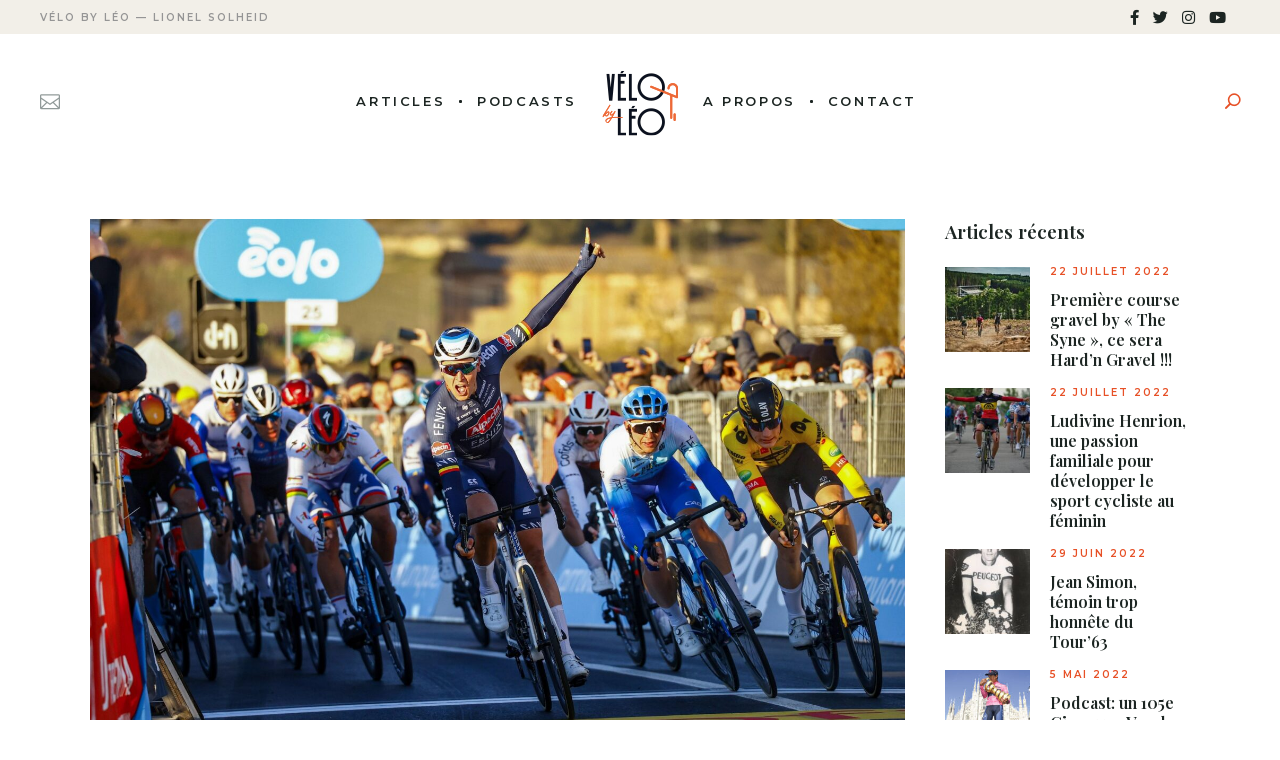

--- FILE ---
content_type: text/html; charset=UTF-8
request_url: https://www.velobyleo.com/tim-merlier-claque-sa-premiere-de-lannee-en-italie-sagan-4e/
body_size: 18102
content:
<!DOCTYPE html>
<html lang="fr-FR">
<head>
	<meta charset="UTF-8">
	<meta name="viewport" content="width=device-width, initial-scale=1, user-scalable=yes">
	<link rel="profile" href="https://gmpg.org/xfn/11">

	
	<meta name='robots' content='index, follow, max-image-preview:large, max-snippet:-1, max-video-preview:-1'/>
	<style>img:is([sizes="auto" i], [sizes^="auto," i]) {contain-intrinsic-size:3000px 1500px}</style>
	
	<!-- This site is optimized with the Yoast SEO plugin v26.5 - https://yoast.com/wordpress/plugins/seo/ -->
	<title>Tim Merlier claque sa première de l&#039;année en Italie. Sagan 4e - Velo by Leo</title>
	<link rel="canonical" href="https://www.velobyleo.com/tim-merlier-claque-sa-premiere-de-lannee-en-italie-sagan-4e/"/>
	<meta property="og:locale" content="fr_FR"/>
	<meta property="og:type" content="article"/>
	<meta property="og:title" content="Tim Merlier claque sa première de l&#039;année en Italie. Sagan 4e - Velo by Leo"/>
	<meta property="og:description" content="2e étape du 57e Tirreno-Adriatico (ITA) 2.UWT: Camaiore-Sovicille (Toscane) 1 Tim MERLIER (BEL) Alpecin-Fenix 2 Olav Kooij (P-B) Jumbo-Visma 3 Kaden Groves (NZL) Bike Exchange 4 Peter Sagan (SVQ) Total Energies 5 Simone Consonni (ITA) Cofidis 6 Phil Bauhaus (ALL) Bahrain Victorious 7 Davide Ballerini (ITA) QuickstepAlphaVinyl 8 Giacomo Nizzolo (ITA) Israel Premier Tech 9 [&hellip;]"/>
	<meta property="og:url" content="https://www.velobyleo.com/tim-merlier-claque-sa-premiere-de-lannee-en-italie-sagan-4e/"/>
	<meta property="og:site_name" content="Velo by Leo"/>
	<meta property="article:publisher" content="https://www.facebook.com/velobyleo/"/>
	<meta property="article:published_time" content="2022-03-11T11:44:18+00:00"/>
	<meta property="article:modified_time" content="2022-03-11T13:20:35+00:00"/>
	<meta property="og:image" content="https://www.velobyleo.com/wp-content/uploads/2022/03/MerlierTirreno.jpg"/>
	<meta property="og:image:width" content="2048"/>
	<meta property="og:image:height" content="1365"/>
	<meta property="og:image:type" content="image/jpeg"/>
	<meta name="author" content="Lionel Solheid"/>
	<meta name="twitter:card" content="summary_large_image"/>
	<meta name="twitter:label1" content="Écrit par"/>
	<meta name="twitter:data1" content="Lionel Solheid"/>
	<meta name="twitter:label2" content="Durée de lecture estimée"/>
	<meta name="twitter:data2" content="2 minutes"/>
	<script type="application/ld+json" class="yoast-schema-graph">{"@context":"https://schema.org","@graph":[{"@type":"Article","@id":"https://www.velobyleo.com/tim-merlier-claque-sa-premiere-de-lannee-en-italie-sagan-4e/#article","isPartOf":{"@id":"https://www.velobyleo.com/tim-merlier-claque-sa-premiere-de-lannee-en-italie-sagan-4e/"},"author":{"name":"Lionel Solheid","@id":"https://www.velobyleo.com/#/schema/person/45b2f280684099bab512e6d19416c360"},"headline":"Tim Merlier claque sa première de l&rsquo;année en Italie. Sagan 4e","datePublished":"2022-03-11T11:44:18+00:00","dateModified":"2022-03-11T13:20:35+00:00","mainEntityOfPage":{"@id":"https://www.velobyleo.com/tim-merlier-claque-sa-premiere-de-lannee-en-italie-sagan-4e/"},"wordCount":176,"commentCount":0,"publisher":{"@id":"https://www.velobyleo.com/#organization"},"image":{"@id":"https://www.velobyleo.com/tim-merlier-claque-sa-premiere-de-lannee-en-italie-sagan-4e/#primaryimage"},"thumbnailUrl":"https://www.velobyleo.com/wp-content/uploads/2022/03/MerlierTirreno.jpg","articleSection":["Actualités"],"inLanguage":"fr-FR","potentialAction":[{"@type":"CommentAction","name":"Comment","target":["https://www.velobyleo.com/tim-merlier-claque-sa-premiere-de-lannee-en-italie-sagan-4e/#respond"]}]},{"@type":"WebPage","@id":"https://www.velobyleo.com/tim-merlier-claque-sa-premiere-de-lannee-en-italie-sagan-4e/","url":"https://www.velobyleo.com/tim-merlier-claque-sa-premiere-de-lannee-en-italie-sagan-4e/","name":"Tim Merlier claque sa première de l'année en Italie. Sagan 4e - Velo by Leo","isPartOf":{"@id":"https://www.velobyleo.com/#website"},"primaryImageOfPage":{"@id":"https://www.velobyleo.com/tim-merlier-claque-sa-premiere-de-lannee-en-italie-sagan-4e/#primaryimage"},"image":{"@id":"https://www.velobyleo.com/tim-merlier-claque-sa-premiere-de-lannee-en-italie-sagan-4e/#primaryimage"},"thumbnailUrl":"https://www.velobyleo.com/wp-content/uploads/2022/03/MerlierTirreno.jpg","datePublished":"2022-03-11T11:44:18+00:00","dateModified":"2022-03-11T13:20:35+00:00","breadcrumb":{"@id":"https://www.velobyleo.com/tim-merlier-claque-sa-premiere-de-lannee-en-italie-sagan-4e/#breadcrumb"},"inLanguage":"fr-FR","potentialAction":[{"@type":"ReadAction","target":["https://www.velobyleo.com/tim-merlier-claque-sa-premiere-de-lannee-en-italie-sagan-4e/"]}]},{"@type":"ImageObject","inLanguage":"fr-FR","@id":"https://www.velobyleo.com/tim-merlier-claque-sa-premiere-de-lannee-en-italie-sagan-4e/#primaryimage","url":"https://www.velobyleo.com/wp-content/uploads/2022/03/MerlierTirreno.jpg","contentUrl":"https://www.velobyleo.com/wp-content/uploads/2022/03/MerlierTirreno.jpg","width":2048,"height":1365},{"@type":"BreadcrumbList","@id":"https://www.velobyleo.com/tim-merlier-claque-sa-premiere-de-lannee-en-italie-sagan-4e/#breadcrumb","itemListElement":[{"@type":"ListItem","position":1,"name":"Accueil","item":"https://www.velobyleo.com/"},{"@type":"ListItem","position":2,"name":"Tim Merlier claque sa première de l&rsquo;année en Italie. Sagan 4e"}]},{"@type":"WebSite","@id":"https://www.velobyleo.com/#website","url":"https://www.velobyleo.com/","name":"Velo by Leo","description":"","publisher":{"@id":"https://www.velobyleo.com/#organization"},"potentialAction":[{"@type":"SearchAction","target":{"@type":"EntryPoint","urlTemplate":"https://www.velobyleo.com/?s={search_term_string}"},"query-input":{"@type":"PropertyValueSpecification","valueRequired":true,"valueName":"search_term_string"}}],"inLanguage":"fr-FR"},{"@type":"Organization","@id":"https://www.velobyleo.com/#organization","name":"Velo by Leo","url":"https://www.velobyleo.com/","logo":{"@type":"ImageObject","inLanguage":"fr-FR","@id":"https://www.velobyleo.com/#/schema/logo/image/","url":"https://www.velobyleo.com/wp-content/uploads/2021/01/vbl_logo.png","contentUrl":"https://www.velobyleo.com/wp-content/uploads/2021/01/vbl_logo.png","width":148,"height":148,"caption":"Velo by Leo"},"image":{"@id":"https://www.velobyleo.com/#/schema/logo/image/"},"sameAs":["https://www.facebook.com/velobyleo/"]},{"@type":"Person","@id":"https://www.velobyleo.com/#/schema/person/45b2f280684099bab512e6d19416c360","name":"Lionel Solheid","image":{"@type":"ImageObject","inLanguage":"fr-FR","@id":"https://www.velobyleo.com/#/schema/person/image/","url":"https://secure.gravatar.com/avatar/9dcfdfaad97b962f5606c009e0d155c6fbea7a5fbe4eeaca318d355e422a90bf?s=96&d=blank&r=g","contentUrl":"https://secure.gravatar.com/avatar/9dcfdfaad97b962f5606c009e0d155c6fbea7a5fbe4eeaca318d355e422a90bf?s=96&d=blank&r=g","caption":"Lionel Solheid"},"url":"https://www.velobyleo.com/author/lio/"}]}</script>
	<!-- / Yoast SEO plugin. -->


<link rel='dns-prefetch' href='//fonts.googleapis.com'/>
<link rel="alternate" type="application/rss+xml" title="Velo by Leo &raquo; Flux" href="https://www.velobyleo.com/feed/"/>
<link rel="alternate" type="application/rss+xml" title="Velo by Leo &raquo; Flux des commentaires" href="https://www.velobyleo.com/comments/feed/"/>
<link rel="alternate" type="application/rss+xml" title="Velo by Leo &raquo; Tim Merlier claque sa première de l&rsquo;année en Italie. Sagan 4e Flux des commentaires" href="https://www.velobyleo.com/tim-merlier-claque-sa-premiere-de-lannee-en-italie-sagan-4e/feed/"/>
<link rel='stylesheet' id='dripicons-css' href='https://www.velobyleo.com/wp-content/plugins/behold-core/inc/icons/dripicons/assets/css/dripicons.min.css?ver=6.8.3' type='text/css' media='all'/>
<link rel='stylesheet' id='elegant-icons-css' href='https://www.velobyleo.com/wp-content/plugins/behold-core/inc/icons/elegant-icons/assets/css/elegant-icons.min.css?ver=6.8.3' type='text/css' media='all'/>
<link rel='stylesheet' id='font-awesome-css' href='https://www.velobyleo.com/wp-content/plugins/behold-core/inc/icons/font-awesome/assets/css/all.min.css?ver=6.8.3' type='text/css' media='all'/>
<link rel='stylesheet' id='ionicons-css' href='https://www.velobyleo.com/wp-content/plugins/behold-core/inc/icons/ionicons/assets/css/ionicons.min.css?ver=6.8.3' type='text/css' media='all'/>
<link rel='stylesheet' id='linea-icons-css' href='https://www.velobyleo.com/wp-content/plugins/behold-core/inc/icons/linea-icons/assets/css/linea-icons.min.css?ver=6.8.3' type='text/css' media='all'/>
<link rel='stylesheet' id='linear-icons-css' href='https://www.velobyleo.com/wp-content/plugins/behold-core/inc/icons/linear-icons/assets/css/linear-icons.min.css?ver=6.8.3' type='text/css' media='all'/>
<link rel='stylesheet' id='material-icons-css' href='https://fonts.googleapis.com/icon?family=Material+Icons&#038;ver=6.8.3' type='text/css' media='all'/>
<link rel='stylesheet' id='simple-line-icons-css' href='https://www.velobyleo.com/wp-content/plugins/behold-core/inc/icons/simple-line-icons/assets/css/simple-line-icons.min.css?ver=6.8.3' type='text/css' media='all'/>
<link rel='stylesheet' id='wp-block-library-css' href='https://www.velobyleo.com/wp-includes/css/dist/block-library/style.min.css?ver=6.8.3' type='text/css' media='all'/>
<style id='classic-theme-styles-inline-css' type='text/css'>.wp-block-button__link{color:#fff;background-color:#32373c;border-radius:9999px;box-shadow:none;text-decoration:none;padding:calc(.667em + 2px) calc(1.333em + 2px);font-size:1.125em}.wp-block-file__button{background:#32373c;color:#fff;text-decoration:none}</style>
<style id='global-styles-inline-css' type='text/css'>:root{--wp--preset--aspect-ratio--square:1;--wp--preset--aspect-ratio--4-3: 4/3;--wp--preset--aspect-ratio--3-4: 3/4;--wp--preset--aspect-ratio--3-2: 3/2;--wp--preset--aspect-ratio--2-3: 2/3;--wp--preset--aspect-ratio--16-9: 16/9;--wp--preset--aspect-ratio--9-16: 9/16;--wp--preset--color--black:#000;--wp--preset--color--cyan-bluish-gray:#abb8c3;--wp--preset--color--white:#fff;--wp--preset--color--pale-pink:#f78da7;--wp--preset--color--vivid-red:#cf2e2e;--wp--preset--color--luminous-vivid-orange:#ff6900;--wp--preset--color--luminous-vivid-amber:#fcb900;--wp--preset--color--light-green-cyan:#7bdcb5;--wp--preset--color--vivid-green-cyan:#00d084;--wp--preset--color--pale-cyan-blue:#8ed1fc;--wp--preset--color--vivid-cyan-blue:#0693e3;--wp--preset--color--vivid-purple:#9b51e0;--wp--preset--gradient--vivid-cyan-blue-to-vivid-purple:linear-gradient(135deg,rgba(6,147,227,1) 0%,#9b51e0 100%);--wp--preset--gradient--light-green-cyan-to-vivid-green-cyan:linear-gradient(135deg,#7adcb4 0%,#00d082 100%);--wp--preset--gradient--luminous-vivid-amber-to-luminous-vivid-orange:linear-gradient(135deg,rgba(252,185,0,1) 0%,rgba(255,105,0,1) 100%);--wp--preset--gradient--luminous-vivid-orange-to-vivid-red:linear-gradient(135deg,rgba(255,105,0,1) 0%,#cf2e2e 100%);--wp--preset--gradient--very-light-gray-to-cyan-bluish-gray:linear-gradient(135deg,#eee 0%,#a9b8c3 100%);--wp--preset--gradient--cool-to-warm-spectrum:linear-gradient(135deg,#4aeadc 0%,#9778d1 20%,#cf2aba 40%,#ee2c82 60%,#fb6962 80%,#fef84c 100%);--wp--preset--gradient--blush-light-purple:linear-gradient(135deg,#ffceec 0%,#9896f0 100%);--wp--preset--gradient--blush-bordeaux:linear-gradient(135deg,#fecda5 0%,#fe2d2d 50%,#6b003e 100%);--wp--preset--gradient--luminous-dusk:linear-gradient(135deg,#ffcb70 0%,#c751c0 50%,#4158d0 100%);--wp--preset--gradient--pale-ocean:linear-gradient(135deg,#fff5cb 0%,#b6e3d4 50%,#33a7b5 100%);--wp--preset--gradient--electric-grass:linear-gradient(135deg,#caf880 0%,#71ce7e 100%);--wp--preset--gradient--midnight:linear-gradient(135deg,#020381 0%,#2874fc 100%);--wp--preset--font-size--small:13px;--wp--preset--font-size--medium:20px;--wp--preset--font-size--large:36px;--wp--preset--font-size--x-large:42px;--wp--preset--spacing--20:.44rem;--wp--preset--spacing--30:.67rem;--wp--preset--spacing--40:1rem;--wp--preset--spacing--50:1.5rem;--wp--preset--spacing--60:2.25rem;--wp--preset--spacing--70:3.38rem;--wp--preset--spacing--80:5.06rem;--wp--preset--shadow--natural:6px 6px 9px rgba(0,0,0,.2);--wp--preset--shadow--deep:12px 12px 50px rgba(0,0,0,.4);--wp--preset--shadow--sharp:6px 6px 0 rgba(0,0,0,.2);--wp--preset--shadow--outlined:6px 6px 0 -3px rgba(255,255,255,1) , 6px 6px rgba(0,0,0,1);--wp--preset--shadow--crisp:6px 6px 0 rgba(0,0,0,1)}:where(.is-layout-flex){gap:.5em}:where(.is-layout-grid){gap:.5em}body .is-layout-flex{display:flex}.is-layout-flex{flex-wrap:wrap;align-items:center}.is-layout-flex > :is(*, div){margin:0}body .is-layout-grid{display:grid}.is-layout-grid > :is(*, div){margin:0}:where(.wp-block-columns.is-layout-flex){gap:2em}:where(.wp-block-columns.is-layout-grid){gap:2em}:where(.wp-block-post-template.is-layout-flex){gap:1.25em}:where(.wp-block-post-template.is-layout-grid){gap:1.25em}.has-black-color{color:var(--wp--preset--color--black)!important}.has-cyan-bluish-gray-color{color:var(--wp--preset--color--cyan-bluish-gray)!important}.has-white-color{color:var(--wp--preset--color--white)!important}.has-pale-pink-color{color:var(--wp--preset--color--pale-pink)!important}.has-vivid-red-color{color:var(--wp--preset--color--vivid-red)!important}.has-luminous-vivid-orange-color{color:var(--wp--preset--color--luminous-vivid-orange)!important}.has-luminous-vivid-amber-color{color:var(--wp--preset--color--luminous-vivid-amber)!important}.has-light-green-cyan-color{color:var(--wp--preset--color--light-green-cyan)!important}.has-vivid-green-cyan-color{color:var(--wp--preset--color--vivid-green-cyan)!important}.has-pale-cyan-blue-color{color:var(--wp--preset--color--pale-cyan-blue)!important}.has-vivid-cyan-blue-color{color:var(--wp--preset--color--vivid-cyan-blue)!important}.has-vivid-purple-color{color:var(--wp--preset--color--vivid-purple)!important}.has-black-background-color{background-color:var(--wp--preset--color--black)!important}.has-cyan-bluish-gray-background-color{background-color:var(--wp--preset--color--cyan-bluish-gray)!important}.has-white-background-color{background-color:var(--wp--preset--color--white)!important}.has-pale-pink-background-color{background-color:var(--wp--preset--color--pale-pink)!important}.has-vivid-red-background-color{background-color:var(--wp--preset--color--vivid-red)!important}.has-luminous-vivid-orange-background-color{background-color:var(--wp--preset--color--luminous-vivid-orange)!important}.has-luminous-vivid-amber-background-color{background-color:var(--wp--preset--color--luminous-vivid-amber)!important}.has-light-green-cyan-background-color{background-color:var(--wp--preset--color--light-green-cyan)!important}.has-vivid-green-cyan-background-color{background-color:var(--wp--preset--color--vivid-green-cyan)!important}.has-pale-cyan-blue-background-color{background-color:var(--wp--preset--color--pale-cyan-blue)!important}.has-vivid-cyan-blue-background-color{background-color:var(--wp--preset--color--vivid-cyan-blue)!important}.has-vivid-purple-background-color{background-color:var(--wp--preset--color--vivid-purple)!important}.has-black-border-color{border-color:var(--wp--preset--color--black)!important}.has-cyan-bluish-gray-border-color{border-color:var(--wp--preset--color--cyan-bluish-gray)!important}.has-white-border-color{border-color:var(--wp--preset--color--white)!important}.has-pale-pink-border-color{border-color:var(--wp--preset--color--pale-pink)!important}.has-vivid-red-border-color{border-color:var(--wp--preset--color--vivid-red)!important}.has-luminous-vivid-orange-border-color{border-color:var(--wp--preset--color--luminous-vivid-orange)!important}.has-luminous-vivid-amber-border-color{border-color:var(--wp--preset--color--luminous-vivid-amber)!important}.has-light-green-cyan-border-color{border-color:var(--wp--preset--color--light-green-cyan)!important}.has-vivid-green-cyan-border-color{border-color:var(--wp--preset--color--vivid-green-cyan)!important}.has-pale-cyan-blue-border-color{border-color:var(--wp--preset--color--pale-cyan-blue)!important}.has-vivid-cyan-blue-border-color{border-color:var(--wp--preset--color--vivid-cyan-blue)!important}.has-vivid-purple-border-color{border-color:var(--wp--preset--color--vivid-purple)!important}.has-vivid-cyan-blue-to-vivid-purple-gradient-background{background:var(--wp--preset--gradient--vivid-cyan-blue-to-vivid-purple)!important}.has-light-green-cyan-to-vivid-green-cyan-gradient-background{background:var(--wp--preset--gradient--light-green-cyan-to-vivid-green-cyan)!important}.has-luminous-vivid-amber-to-luminous-vivid-orange-gradient-background{background:var(--wp--preset--gradient--luminous-vivid-amber-to-luminous-vivid-orange)!important}.has-luminous-vivid-orange-to-vivid-red-gradient-background{background:var(--wp--preset--gradient--luminous-vivid-orange-to-vivid-red)!important}.has-very-light-gray-to-cyan-bluish-gray-gradient-background{background:var(--wp--preset--gradient--very-light-gray-to-cyan-bluish-gray)!important}.has-cool-to-warm-spectrum-gradient-background{background:var(--wp--preset--gradient--cool-to-warm-spectrum)!important}.has-blush-light-purple-gradient-background{background:var(--wp--preset--gradient--blush-light-purple)!important}.has-blush-bordeaux-gradient-background{background:var(--wp--preset--gradient--blush-bordeaux)!important}.has-luminous-dusk-gradient-background{background:var(--wp--preset--gradient--luminous-dusk)!important}.has-pale-ocean-gradient-background{background:var(--wp--preset--gradient--pale-ocean)!important}.has-electric-grass-gradient-background{background:var(--wp--preset--gradient--electric-grass)!important}.has-midnight-gradient-background{background:var(--wp--preset--gradient--midnight)!important}.has-small-font-size{font-size:var(--wp--preset--font-size--small)!important}.has-medium-font-size{font-size:var(--wp--preset--font-size--medium)!important}.has-large-font-size{font-size:var(--wp--preset--font-size--large)!important}.has-x-large-font-size{font-size:var(--wp--preset--font-size--x-large)!important}:where(.wp-block-post-template.is-layout-flex){gap:1.25em}:where(.wp-block-post-template.is-layout-grid){gap:1.25em}:where(.wp-block-columns.is-layout-flex){gap:2em}:where(.wp-block-columns.is-layout-grid){gap:2em}:root :where(.wp-block-pullquote){font-size:1.5em;line-height:1.6}</style>
<link rel='stylesheet' id='contact-form-7-css' href='https://www.velobyleo.com/wp-content/plugins/contact-form-7/includes/css/styles.css?ver=6.1.4' type='text/css' media='all'/>
<link rel='stylesheet' id='rs-plugin-settings-css' href='https://www.velobyleo.com/wp-content/plugins/revslider/public/assets/css/rs6.css?ver=6.2.22' type='text/css' media='all'/>
<style id='rs-plugin-settings-inline-css' type='text/css'>#rs-demo-id{}</style>
<link rel='stylesheet' id='select2-css' href='https://www.velobyleo.com/wp-content/plugins/qode-framework/inc/common/assets/plugins/select2/select2.min.css?ver=6.8.3' type='text/css' media='all'/>
<link rel='stylesheet' id='behold-core-dashboard-style-css' href='https://www.velobyleo.com/wp-content/plugins/behold-core/inc/core-dashboard/assets/css/core-dashboard.min.css?ver=6.8.3' type='text/css' media='all'/>
<link rel='stylesheet' id='behold-main-css' href='https://www.velobyleo.com/wp-content/themes/behold/assets/css/main.min.css?ver=6.8.3' type='text/css' media='all'/>
<link rel='stylesheet' id='behold-core-style-css' href='https://www.velobyleo.com/wp-content/plugins/behold-core/assets/css/behold-core.min.css?ver=6.8.3' type='text/css' media='all'/>
<link rel='stylesheet' id='behold-child-style-css' href='https://www.velobyleo.com/wp-content/themes/behold-child/style.css?ver=6.8.3' type='text/css' media='all'/>
<link rel='stylesheet' id='behold-style-css' href='https://www.velobyleo.com/wp-content/themes/behold/style.css?ver=6.8.3' type='text/css' media='all'/>
<style id='behold-style-inline-css' type='text/css'>#qodef-page-footer-top-area{background-color:#f2efe8}#qodef-fullscreen-area{background-color:rgba(0,0,0,.64)}body[class*="behold"] #qodef-page-inner{padding:50px 0 30px 0}.qodef-h1 a:hover, h1 a:hover, .qodef-h2 a:hover, h2 a:hover, .qodef-h3 a:hover, h3 a:hover, .qodef-h4 a:hover, h4 a:hover, .qodef-h5 a:hover, h5 a:hover, .qodef-h6 a:hover, h6 a:hover, a:hover, p a:hover, var, input[type=email], input[type=number], input[type=password], input[type=tel], input[type=text], input[type=url], textarea, .qodef-theme-button, button[type=submit], input[type=submit], select, body .select2-container--default .select2-selection--single, body .select2-container--default .select2-selection--multiple, .qodef-swiper-container .swiper-button-next, .qodef-swiper-container .swiper-button-prev, #qodef-page-header .widget_icl_lang_sel_widget .wpml-ls-legacy-dropdown .wpml-ls-item-toggle:hover, #qodef-page-header .widget_icl_lang_sel_widget .wpml-ls-legacy-dropdown-click .wpml-ls-item-toggle:hover, #qodef-page-header .widget_icl_lang_sel_widget .wpml-ls-legacy-dropdown .wpml-ls-sub-menu .wpml-ls-item a:hover, #qodef-page-header .widget_icl_lang_sel_widget .wpml-ls-legacy-dropdown-click .wpml-ls-sub-menu .wpml-ls-item a:hover, #qodef-page-header .widget_icl_lang_sel_widget .wpml-ls-legacy-list-horizontal ul li a:hover, #qodef-page-header .widget_icl_lang_sel_widget .wpml-ls-legacy-list-vertical ul li a:hover, #qodef-page-mobile-header .widget_icl_lang_sel_widget .wpml-ls-legacy-dropdown .wpml-ls-item-toggle:hover, #qodef-page-mobile-header .widget_icl_lang_sel_widget .wpml-ls-legacy-dropdown-click .wpml-ls-item-toggle:hover, #qodef-page-mobile-header .widget_icl_lang_sel_widget .wpml-ls-legacy-dropdown .wpml-ls-sub-menu .wpml-ls-item a:hover, #qodef-page-mobile-header .widget_icl_lang_sel_widget .wpml-ls-legacy-dropdown-click .wpml-ls-sub-menu .wpml-ls-item a:hover, #qodef-page-mobile-header .widget_icl_lang_sel_widget .wpml-ls-legacy-list-horizontal ul li a:hover, #qodef-page-mobile-header .widget_icl_lang_sel_widget .wpml-ls-legacy-list-vertical ul li a:hover, #qodef-page-sidebar .widget_icl_lang_sel_widget .wpml-ls-legacy-dropdown .wpml-ls-item-toggle:hover, #qodef-page-sidebar .widget_icl_lang_sel_widget .wpml-ls-legacy-dropdown-click .wpml-ls-item-toggle:hover, #qodef-page-sidebar .widget_icl_lang_sel_widget .wpml-ls-legacy-dropdown .wpml-ls-sub-menu .wpml-ls-item a:hover, #qodef-page-sidebar .widget_icl_lang_sel_widget .wpml-ls-legacy-dropdown-click .wpml-ls-sub-menu .wpml-ls-item a:hover, #qodef-page-sidebar .widget_icl_lang_sel_widget .wpml-ls-legacy-list-horizontal ul li a:hover, #qodef-page-sidebar .widget_icl_lang_sel_widget .wpml-ls-legacy-list-vertical ul li a:hover, #qodef-page-footer .widget_icl_lang_sel_widget .wpml-ls-legacy-dropdown .wpml-ls-item-toggle:hover, #qodef-page-footer .widget_icl_lang_sel_widget .wpml-ls-legacy-dropdown-click .wpml-ls-item-toggle:hover, #qodef-page-footer .widget_icl_lang_sel_widget .wpml-ls-legacy-dropdown .wpml-ls-sub-menu .wpml-ls-item a:hover, #qodef-page-footer .widget_icl_lang_sel_widget .wpml-ls-legacy-dropdown-click .wpml-ls-sub-menu .wpml-ls-item a:hover, #qodef-side-area .widget_icl_lang_sel_widget .wpml-ls-legacy-dropdown .wpml-ls-item-toggle:hover, #qodef-side-area .widget_icl_lang_sel_widget .wpml-ls-legacy-dropdown-click .wpml-ls-item-toggle:hover, #qodef-side-area .widget_icl_lang_sel_widget .wpml-ls-legacy-dropdown .wpml-ls-sub-menu .wpml-ls-item a:hover, #qodef-side-area .widget_icl_lang_sel_widget .wpml-ls-legacy-dropdown-click .wpml-ls-sub-menu .wpml-ls-item a:hover, .qodef-blog article .qodef-e-info .qodef-e-info-item, .qodef-blog article .qodef-e-info-social-share .qodef-social-title, .qodef-blog article.format-quote .qodef-e-quote-author, #qodef-page-comments-list .qodef-comment-item .qodef-e-date a:hover, #qodef-page-comments-list .qodef-comment-item .qodef-e-links>*, #respond .comment-reply-title small, .qodef-m-filter .qodef-m-filter-item.qodef--active, .qodef-m-filter .qodef-m-filter-item:hover, .wp-block-button .wp-block-button__link, .wp-block-button.is-style-outline .wp-block-button__link, .wp-block-file:hover, .wp-block-file .wp-block-file__button, .qodef-mobile-header-navigation>ul>li>a a:hover, .qodef-mobile-header-navigation>ul>li.current-menu-ancestor>a, .qodef-mobile-header-navigation>ul>li.current-menu-item>a, .qodef-mobile-header-navigation .qodef-drop-down-second-inner ul li>a, .elementor-widget-wp-widget-nav_menu div>ul>li>a a:hover, .qodef-header-navigation>ul>li>a a:hover, .elementor-widget-wp-widget-nav_menu div>ul>li>a:hover, .qodef-header-navigation>ul>li>a:hover, .elementor-widget-wp-widget-nav_menu div>ul>li.current-menu-ancestor>a, .elementor-widget-wp-widget-nav_menu div>ul>li.current-menu-item>a, .qodef-header-navigation>ul>li.current-menu-ancestor>a, .qodef-header-navigation>ul>li.current-menu-item>a, .elementor-widget-wp-widget-nav_menu div>ul>li.qodef-menu-item--narrow ul li>a, .qodef-header-navigation>ul>li.qodef-menu-item--narrow ul li>a, .qodef-m-pagination.qodef--wp .page-numbers, .qodef-m-pagination.qodef--wp .page-numbers.next:hover, .qodef-m-pagination.qodef--wp .page-numbers.prev:hover, .qodef-m-pagination.qodef--standard .qodef-m-pagination-item, .qodef-m-pagination.qodef--load-more .qodef-m-text, .qodef-m-pagination.qodef--load-more .qodef-m-icon, .qodef-m-pagination.qodef--infinite-scroll .qodef-infinite-scroll-spinner, .qodef-pagination--on.qodef-pagination-type--load-more .qodef-loading-spinner, .qodef-single-links .qodef-m-single-links-title, .qodef-single-links .post-page-numbers, .qodef-search .qodef-e-search-heading .qodef-search-form input, .qodef-search .qodef-e-search-heading .qodef-search-form button:hover, .widget:not(.widget_rss):not(.widget_recent_comments) li, .widget a:not(.button), .widget ul:not(.qodef-shortcode-list) li a, .widget.widget_calendar tfoot a, .widget.widget_rss ul .rss-date, .widget .tagcloud a, .widget.widget_recent_comments .comment-author-link, #qodef-top-area .widget:not(.widget_rss):not(.widget_recent_comments) li, #qodef-top-area .widget ul:not(.qodef-shortcode-list) li a, #qodef-top-area .widget.widget_rss ul .rss-date, #qodef-top-area .widget .tagcloud a, #qodef-top-area .widget.widget_recent_comments .comment-author-link, #qodef-page-footer .widget:not(.widget_rss):not(.widget_recent_comments) li, #qodef-page-footer .widget a:not(.button), #qodef-page-footer .widget ul:not(.qodef-shortcode-list) li a, #qodef-page-footer .widget.widget_calendar tfoot a, #qodef-page-footer .widget.widget_rss ul .rss-date, #qodef-page-footer .widget .tagcloud a, #qodef-page-footer .widget.widget_recent_comments .comment-author-link, #qodef-side-area .widget:not(.widget_rss):not(.widget_recent_comments) li, #qodef-side-area .widget ul:not(.qodef-shortcode-list) li a, #qodef-side-area .widget.widget_rss ul .rss-date, #qodef-side-area .widget .tagcloud a, #qodef-side-area .widget.widget_recent_comments .comment-author-link, #qodef-page-sidebar .widget:not(.widget_rss):not(.widget_recent_comments) li, #qodef-page-sidebar .widget a:not(.button), #qodef-page-sidebar .widget ul:not(.qodef-shortcode-list) li a, #qodef-page-sidebar .widget.widget_calendar tfoot a, #qodef-page-sidebar .widget.widget_rss ul .rss-date, #qodef-page-sidebar .widget .tagcloud a, #qodef-page-sidebar .widget.widget_recent_comments .comment-author-link, .elementor-widget-sidebar .widget:not(.widget_rss):not(.widget_recent_comments) li, .elementor-widget-sidebar .widget a:not(.button), .elementor-widget-sidebar .widget ul:not(.qodef-shortcode-list) li a, .elementor-widget-sidebar .widget.widget_calendar tfoot a, .elementor-widget-sidebar .widget.widget_rss ul .rss-date, .elementor-widget-sidebar .widget .tagcloud a, .elementor-widget-sidebar .widget.widget_recent_comments .comment-author-link, .qodef-mega-menu-widget-holder .widget:not(.widget_rss):not(.widget_recent_comments) li, .qodef-mega-menu-widget-holder .widget a:not(.button), .qodef-mega-menu-widget-holder .widget ul:not(.qodef-shortcode-list) li a, .qodef-mega-menu-widget-holder .widget.widget_calendar tfoot a, .qodef-mega-menu-widget-holder .widget.widget_rss ul .rss-date, .qodef-mega-menu-widget-holder .widget .tagcloud a, .qodef-mega-menu-widget-holder .widget.widget_recent_comments .comment-author-link, #qodef-fullscreen-area .widget:not(.widget_rss):not(.widget_recent_comments) li, #qodef-fullscreen-area .widget .qodef-widget-title a:hover, #qodef-fullscreen-area .widget a:not(.button):hover, #qodef-fullscreen-area .widget ul:not(.qodef-shortcode-list) li a, #qodef-fullscreen-area .widget.widget_calendar tfoot a:hover, #qodef-fullscreen-area .widget.widget_rss ul .rss-date, #qodef-fullscreen-area .widget .tagcloud a, #qodef-fullscreen-area .widget.widget_recent_comments .comment-author-link, #qodef-fullscreen-area .widget.widget_behold_core_contact_form_7 .wpcf7-submit:hover, #qodef-woo-page .added_to_cart, #qodef-woo-page .button, .qodef-woo-shortcode .added_to_cart, .qodef-woo-shortcode .button, #qodef-woo-page .qodef-woo-ratings .qodef-m-star, .qodef-woo-shortcode .qodef-woo-ratings .qodef-m-star, #qodef-woo-page .price del, .qodef-woo-shortcode .price del, .woocommerce-page div.woocommerce>.return-to-shop a, .woocommerce-account .woocommerce-MyAccount-navigation ul li.is-active a, .woocommerce-account .button, #qodef-woo-page .woocommerce-pagination .page-numbers, #qodef-woo-page .woocommerce-pagination .page-numbers.next:hover, #qodef-woo-page .woocommerce-pagination .page-numbers.prev:hover, .qodef-woo-product-list .qodef-woo-product-categories a, #qodef-woo-page.qodef--single .product_meta .qodef-woo-meta-value a:hover, #qodef-woo-page.qodef--single .qodef-social-share a, #qodef-woo-page.qodef--single #review_form .comment-form-rating label, .woocommerce.widget .qodef-woo-ratings .qodef-m-star, .woocommerce.widget .button, .woocommerce.widget button:not(.qodef-search-form-button):not(.wpcf7-submit), .widget.widget_shopping_cart .widget_shopping_cart_content .total strong, #qodef-page-sidebar .widget.widget_shopping_cart .widget_shopping_cart_content .total strong, #qodef-page-footer .widget.widget_shopping_cart .widget_shopping_cart_content .total strong, #qodef-back-to-top .qodef-back-to-top-icon, .qodef-blog article.qodef-item-layout--info-on-image .qodef-e-info-item a:hover, .qodef-blog.qodef-item-layout--info-on-image article .qodef-e-info-item a:hover, .qodef-blog article.qodef-skin--dark.qodef-item-layout--info-on-image .qodef-e-info-item, .qodef-blog.qodef-item-layout--info-on-image article.qodef-skin--dark .qodef-e-info-item, .qodef-blog article.qodef-skin--dark.qodef-item-layout--info-on-image .qodef-e-title a:hover, .qodef-blog.qodef-item-layout--info-on-image article.qodef-skin--dark .qodef-e-title a:hover, .qodef-blog article.qodef-skin--dark.qodef-item-layout--metro-centered .qodef-e-info-item, .qodef-blog.qodef-item-layout--metro-centered article.qodef-skin--dark .qodef-e-info-item, .qodef-blog article.qodef-skin--dark.qodef-item-layout--metro-centered .qodef-e-read-more a, .qodef-blog.qodef-item-layout--metro-centered article.qodef-skin--dark .qodef-e-read-more a, .qodef-blog article.qodef-skin--dark.qodef-item-layout--metro-centered .qodef-e-read-more a:hover, .qodef-blog.qodef-item-layout--metro-centered article.qodef-skin--dark .qodef-e-read-more a:hover, .qodef-blog article.qodef-item-layout--metro-vertically-centered .qodef-e-info-item a:hover, .qodef-blog.qodef-item-layout--metro-vertically-centered article .qodef-e-info-item a:hover, .qodef-blog article.qodef-skin--dark.qodef-item-layout--metro-vertically-centered .qodef-e-info-item, .qodef-blog.qodef-item-layout--metro-vertically-centered article.qodef-skin--dark .qodef-e-info-item, .qodef-blog article.qodef-skin--dark.qodef-item-layout--metro-vertically-centered .qodef-e-read-more a, .qodef-blog.qodef-item-layout--metro-vertically-centered article.qodef-skin--dark .qodef-e-read-more a, .qodef-blog article.qodef-skin--dark.qodef-item-layout--metro-vertically-centered .qodef-e-read-more a:hover, .qodef-blog.qodef-item-layout--metro-vertically-centered article.qodef-skin--dark .qodef-e-read-more a:hover, .qodef-blog article.qodef-skin--dark.qodef-item-layout--metro .qodef-e-info-item, .qodef-blog.qodef-item-layout--metro article.qodef-skin--dark .qodef-e-info-item, .qodef-blog article.qodef-skin--dark.qodef-item-layout--metro .qodef-e-read-more a, .qodef-blog.qodef-item-layout--metro article.qodef-skin--dark .qodef-e-read-more a, .qodef-blog article.qodef-skin--dark.qodef-item-layout--metro .qodef-e-read-more a:hover, .qodef-blog.qodef-item-layout--metro article.qodef-skin--dark .qodef-e-read-more a:hover, .qodef-blog article.qodef-item-layout--split-vertically-centered .qodef-e-link:hover .qodef-e-quote-text, .qodef-blog article.qodef-item-layout--split-vertically-centered .qodef-e-link:hover .qodef-elink-text, .qodef-blog article.qodef-item-layout--split-vertically-centered .qodef-e-quote:hover .qodef-e-quote-text, .qodef-blog article.qodef-item-layout--split-vertically-centered .qodef-e-quote:hover .qodef-elink-text, .qodef-blog.qodef-item-layout--split-vertically-centered article .qodef-e-link:hover .qodef-e-quote-text, .qodef-blog.qodef-item-layout--split-vertically-centered article .qodef-e-link:hover .qodef-elink-text, .qodef-blog.qodef-item-layout--split-vertically-centered article .qodef-e-quote:hover .qodef-e-quote-text, .qodef-blog.qodef-item-layout--split-vertically-centered article .qodef-e-quote:hover .qodef-elink-text, .qodef-blog article.qodef-item-layout--split .qodef-e-read-more, .qodef-blog.qodef-item-layout--split article .qodef-e-read-more, .qodef-blog article.qodef-item-layout--split .qodef-e-link:hover .qodef-e-quote-text, .qodef-blog article.qodef-item-layout--split .qodef-e-link:hover .qodef-elink-text, .qodef-blog article.qodef-item-layout--split .qodef-e-quote:hover .qodef-e-quote-text, .qodef-blog article.qodef-item-layout--split .qodef-e-quote:hover .qodef-elink-text, .qodef-blog.qodef-item-layout--split article .qodef-e-link:hover .qodef-e-quote-text, .qodef-blog.qodef-item-layout--split article .qodef-e-link:hover .qodef-elink-text, .qodef-blog.qodef-item-layout--split article .qodef-e-quote:hover .qodef-e-quote-text, .qodef-blog.qodef-item-layout--split article .qodef-e-quote:hover .qodef-elink-text, .qodef-blog-single-loop.qodef-item-layout--fixed-media .qodef-e-info-date a:hover, .qodef-blog-single-loop.qodef-item-layout--fixed-media .qodef-skin--dark .qodef-e-info-item, .qodef-blog-single-loop.qodef-item-layout--vertical-loop .qodef-skin--dark .qodef-e-inner .qodef-e-info-item, .qodef-blog-single-loop.qodef-item-layout--vertical-loop .qodef-skin--dark.qodef-e-content .qodef-e-info-item, body[class*=qodef-blog] #qodef-media .qodef-e-tagline, body.qodef-blog--boxed article .qodef-e-tagline, .qodef-author-info .qodef-m-social-icons a, #qodef-single-post-navigation .qodef-m-nav .qodef-icon-elegant-icons, #qodef-single-post-navigation .qodef-m-nav:hover .qodef-m-nav-title, #qodef-single-post-navigation .qodef-m-nav-label, .qodef-fullscreen-menu>ul>li.current-menu-ancestor>a, .qodef-fullscreen-menu>ul>li.current-menu-item>a, .qodef-fullscreen-menu .qodef-drop-down-second-inner ul li.current-menu-ancestor>a, .qodef-fullscreen-menu .qodef-drop-down-second-inner ul li.current-menu-item>a, .qodef-header--vertical-sliding .qodef-header-vertical-sliding-navigation>ul>li>a a:hover, .qodef-header--vertical-sliding .qodef-header-vertical-sliding-navigation>ul>li>a:hover, .qodef-header--vertical-sliding .qodef-header-vertical-sliding-navigation>ul>li .qodef-drop-down-second-inner ul li>a, .qodef-header--vertical-sliding .qodef-header-vertical-sliding-navigation>ul>li.current-menu-ancestor>a, .qodef-header--vertical-sliding .qodef-header-vertical-sliding-navigation>ul>li.current-menu-item>a, .qodef-header--vertical .qodef-header-vertical-navigation>ul>li>a a:hover, .qodef-header--vertical .qodef-header-vertical-navigation>ul>li>a:hover, .qodef-header--vertical .qodef-header-vertical-navigation>ul>li .qodef-drop-down-second-inner ul li>a, .qodef-header--vertical .qodef-header-vertical-navigation>ul>li.current-menu-ancestor>a, .qodef-header--vertical .qodef-header-vertical-navigation>ul>li.current-menu-item>a, #qodef-top-area .qodef-widget-holder .widget, #qodef-multiple-map-notice, .qodef-map-marker-holder .qodef-info-window-inner .qodef-info-window-link:hover~.qodef-info-window-details .qodef-info-window-title, .qodef-header-navigation ul li.qodef-menu-item--wide .qodef-drop-down-second-inner>ul>li>a a:hover, .qodef-header-navigation ul li.qodef-menu-item--wide .qodef-drop-down-second-inner>ul>li>a:hover, .qodef-header-navigation ul li.qodef-menu-item--wide .qodef-drop-down-second-inner>ul>li ul li>a, .qodef-header-navigation ul li.qodef-menu-item--wide .qodef-drop-down-second-inner>ul>li.qodef--hide-link:not(.current-menu-ancestor):not(.current-menu-item)>a:hover, .qodef-woo-product-list.qodef-item-layout--info-below .added_to_cart, .qodef-woo-product-list.qodef-item-layout--info-below .button, .qodef-woo-dropdown-cart .qodef-m-posts-not-found, .qodef-woo-dropdown-cart .qodef-m-order-label, .qodef-team-list .qodef-e-role, .qodef-search-cover-form .qodef-m-form-field, .qodef-search-cover-form .qodef-m-form-field:focus, .qodef-search-expanding-form input[type=text]:focus, .qodef-search-expanding-form .qodef-m-close:hover, .qodef-button.qodef-layout--filled.qodef-html--link, .qodef-button.qodef-layout--outlined, .qodef-button.qodef-layout--textual, .qodef-masonry-media-gallery.qodef-item-layout--info-below .qodef-e-text, .qodef-masonry-media-gallery.qodef-item-layout--info-below .qodef-e-button, .qodef-masonry-media-gallery.qodef-item-layout--info-below .qodef-e-button a, .qodef-section-title .qodef-m-subtitle, .qodef-section-title .qodef-m-scroll-down-text, .qodef-section-title .qodef-m-scroll-down-icon, .qodef-social-share .qodef-social-title, .qodef-social-share li a, #qodef-page-spinner .qodef-m-inner, .qodef-page-title .qodef-breadcrumbs a, .qodef-page-title .qodef-breadcrumbs span, .qodef-tabbed-blog-list .qodef-m-categories a {color:#e75026}.wp-block-cover-image h1 a:hover,.wp-block-cover-image h2 a:hover,.wp-block-cover-image h3 a:hover,.wp-block-cover-image h4 a:hover,.wp-block-cover-image h5 a:hover,.wp-block-cover-image h6 a:hover,.wp-block-cover-image p a:hover,.wp-block-cover h1 a:hover,.wp-block-cover h2 a:hover,.wp-block-cover h3 a:hover,.wp-block-cover h4 a:hover,.wp-block-cover h5 a:hover,.wp-block-cover h6 a:hover,.wp-block-cover p a:hover,#qodef-fullscreen-area .widget .tagcloud a:hover,.widget.widget_product_search button,#qodef-page-sidebar .widget.widget_product_search button,#qodef-page-footer .widget.widget_product_search button,body[class*="qodef-blog"] #qodef-media.qodef-skin--dark .qodef-e-tagline{color:#e75026!important}#qodef-fullscreen-area .widget.widget_calendar #today,.qodef-places-geo-radius .noUi-target .noUi-connect,.qodef-places-geo-radius .noUi-target .noUi-handle,.qodef-icon-holder.qodef-layout--circle,.qodef-icon-holder.qodef-layout--square,#qodef-page-spinner.qodef-layout--progress-bar .qodef-m-spinner-line-front{background-color:#e75026}.wp-block-button.is-style-outline .wp-block-button__link, #qodef-page-footer .widget .button, #qodef-page-footer .widget button:not(.qodef-search-form-button):not(.wpcf7-submit), #qodef-woo-page .price del:after,.qodef-woo-shortcode .price del:after, .qodef-contact-form-7 .wpcf7-response-output.wpcf7-validation-errors, .qodef-button.qodef-layout--outlined, .qodef-sp-holder .wpcf7-response-output.wpcf7-validation-errors {border-color:#e75026}#qodef-top-area{background-color:#f2efe8}.qodef-header-navigation>ul>li:hover>a{color:#e75026}.qodef-header-navigation>ul>li.current-menu-ancestor>a,.qodef-header-navigation>ul>li.current-menu-item>a{color:#e75026}#qodef-page-spinner .qodef-m-inner{color:#1c2522}.qodef-page-title{height:170px;background-color:#f2efe8}.qodef-header--divided #qodef-page-header{background-color:#fff}.qodef-header--divided #qodef-page-header .qodef-form-holder{background-color:#fff}.qodef-mobile-header--standard #qodef-page-mobile-header{height:100px}</style>
<link rel='stylesheet' id='swiper-css' href='https://www.velobyleo.com/wp-content/plugins/elementor/assets/lib/swiper/v8/css/swiper.min.css?ver=8.4.5' type='text/css' media='all'/>
<link rel='stylesheet' id='magnific-popup-css' href='https://www.velobyleo.com/wp-content/themes/behold/assets/plugins/magnific-popup/magnific-popup.css?ver=6.8.3' type='text/css' media='all'/>
<link rel='stylesheet' id='behold-google-fonts-css' href='https://fonts.googleapis.com/css?family=Playfair+Display%3A300%2C400%2C400i%2C500%2C600%2C600i%2C700%2C800%7CDosis%3A300%2C400%2C400i%2C500%2C600%2C600i%2C700%2C800%7CMontserrat%3A300%2C400%2C400i%2C500%2C600%2C600i%2C700%2C800&#038;subset=latin-ext&#038;ver=1.0.0' type='text/css' media='all'/>
<script type="text/javascript" src="https://www.velobyleo.com/wp-includes/js/jquery/jquery.min.js?ver=3.7.1" id="jquery-core-js"></script>
<script type="text/javascript" src="https://www.velobyleo.com/wp-includes/js/jquery/jquery-migrate.min.js?ver=3.4.1" id="jquery-migrate-js"></script>
<script type="text/javascript" src="https://www.velobyleo.com/wp-content/plugins/revslider/public/assets/js/rbtools.min.js?ver=6.2.22" id="tp-tools-js"></script>
<script type="text/javascript" src="https://www.velobyleo.com/wp-content/plugins/revslider/public/assets/js/rs6.min.js?ver=6.2.22" id="revmin-js"></script>
<link rel="https://api.w.org/" href="https://www.velobyleo.com/wp-json/"/><link rel="alternate" title="JSON" type="application/json" href="https://www.velobyleo.com/wp-json/wp/v2/posts/9757"/><link rel="EditURI" type="application/rsd+xml" title="RSD" href="https://www.velobyleo.com/xmlrpc.php?rsd"/>

<link rel='shortlink' href='https://www.velobyleo.com/?p=9757'/>
<link rel="alternate" title="oEmbed (JSON)" type="application/json+oembed" href="https://www.velobyleo.com/wp-json/oembed/1.0/embed?url=https%3A%2F%2Fwww.velobyleo.com%2Ftim-merlier-claque-sa-premiere-de-lannee-en-italie-sagan-4e%2F"/>
<link rel="alternate" title="oEmbed (XML)" type="text/xml+oembed" href="https://www.velobyleo.com/wp-json/oembed/1.0/embed?url=https%3A%2F%2Fwww.velobyleo.com%2Ftim-merlier-claque-sa-premiere-de-lannee-en-italie-sagan-4e%2F&#038;format=xml"/>
<meta name="generator" content="Elementor 3.33.4; features: additional_custom_breakpoints; settings: css_print_method-external, google_font-enabled, font_display-auto">
			<style>.e-con.e-parent:nth-of-type(n+4):not(.e-lazyloaded):not(.e-no-lazyload),
				.e-con.e-parent:nth-of-type(n+4):not(.e-lazyloaded):not(.e-no-lazyload) * {background-image:none!important}@media screen and (max-height:1024px){.e-con.e-parent:nth-of-type(n+3):not(.e-lazyloaded):not(.e-no-lazyload),
					.e-con.e-parent:nth-of-type(n+3):not(.e-lazyloaded):not(.e-no-lazyload) * {background-image:none!important}}@media screen and (max-height:640px){.e-con.e-parent:nth-of-type(n+2):not(.e-lazyloaded):not(.e-no-lazyload),
					.e-con.e-parent:nth-of-type(n+2):not(.e-lazyloaded):not(.e-no-lazyload) * {background-image:none!important}}</style>
			<meta name="generator" content="Powered by Slider Revolution 6.2.22 - responsive, Mobile-Friendly Slider Plugin for WordPress with comfortable drag and drop interface."/>
<!-- Global site tag (gtag.js) - Google Analytics -->
<script async src="https://www.googletagmanager.com/gtag/js?id=G-XGJLSD7FWN"></script>
<script>window.dataLayer=window.dataLayer||[];function gtag(){dataLayer.push(arguments);}gtag('js',new Date());gtag('config','G-XGJLSD7FWN');</script>

<!-- Global site tag (gtag.js) - Google Analytics -->
<script async src="https://www.googletagmanager.com/gtag/js?id=UA-184504286-1"></script>
<script>window.dataLayer=window.dataLayer||[];function gtag(){dataLayer.push(arguments);}gtag('js',new Date());gtag('config','UA-184504286-1');</script>

<link rel="icon" href="https://www.velobyleo.com/wp-content/uploads/2021/01/cropped-fav-32x32.png" sizes="32x32"/>
<link rel="icon" href="https://www.velobyleo.com/wp-content/uploads/2021/01/cropped-fav-192x192.png" sizes="192x192"/>
<link rel="apple-touch-icon" href="https://www.velobyleo.com/wp-content/uploads/2021/01/cropped-fav-180x180.png"/>
<meta name="msapplication-TileImage" content="https://www.velobyleo.com/wp-content/uploads/2021/01/cropped-fav-270x270.png"/>
<script type="text/javascript">function setREVStartSize(e){window.RSIW=window.RSIW===undefined?window.innerWidth:window.RSIW;window.RSIH=window.RSIH===undefined?window.innerHeight:window.RSIH;try{var pw=document.getElementById(e.c).parentNode.offsetWidth,newh;pw=pw===0||isNaN(pw)?window.RSIW:pw;e.tabw=e.tabw===undefined?0:parseInt(e.tabw);e.thumbw=e.thumbw===undefined?0:parseInt(e.thumbw);e.tabh=e.tabh===undefined?0:parseInt(e.tabh);e.thumbh=e.thumbh===undefined?0:parseInt(e.thumbh);e.tabhide=e.tabhide===undefined?0:parseInt(e.tabhide);e.thumbhide=e.thumbhide===undefined?0:parseInt(e.thumbhide);e.mh=e.mh===undefined||e.mh==""||e.mh==="auto"?0:parseInt(e.mh,0);if(e.layout==="fullscreen"||e.l==="fullscreen")newh=Math.max(e.mh,window.RSIH);else{e.gw=Array.isArray(e.gw)?e.gw:[e.gw];for(var i in e.rl)if(e.gw[i]===undefined||e.gw[i]===0)e.gw[i]=e.gw[i-1];e.gh=e.el===undefined||e.el===""||(Array.isArray(e.el)&&e.el.length==0)?e.gh:e.el;e.gh=Array.isArray(e.gh)?e.gh:[e.gh];for(var i in e.rl)if(e.gh[i]===undefined||e.gh[i]===0)e.gh[i]=e.gh[i-1];var nl=new Array(e.rl.length),ix=0,sl;e.tabw=e.tabhide>=pw?0:e.tabw;e.thumbw=e.thumbhide>=pw?0:e.thumbw;e.tabh=e.tabhide>=pw?0:e.tabh;e.thumbh=e.thumbhide>=pw?0:e.thumbh;for(var i in e.rl)nl[i]=e.rl[i]<window.RSIW?0:e.rl[i];sl=nl[0];for(var i in nl)if(sl>nl[i]&&nl[i]>0){sl=nl[i];ix=i;}var m=pw>(e.gw[ix]+e.tabw+e.thumbw)?1:(pw-(e.tabw+e.thumbw))/(e.gw[ix]);newh=(e.gh[ix]*m)+(e.tabh+e.thumbh);}if(window.rs_init_css===undefined)window.rs_init_css=document.head.appendChild(document.createElement("style"));document.getElementById(e.c).height=newh+"px";window.rs_init_css.innerHTML+="#"+e.c+"_wrapper { height: "+newh+"px }";}catch(e){console.log("Failure at Presize of Slider:"+e)}};</script>
		<style type="text/css" id="wp-custom-css">.qodef-social-share span.qodef-social-title,.qodef-m-nav.qodef--prev span.qodef-m-nav-label,.qodef-m-nav.qodef--next span.qodef-m-nav-label{visibility:hidden}.qodef-social-title:after{content:'Partagez cet article';visibility:visible}.qodef-m-nav.qodef--prev span.qodef-m-nav-label:before{content:'Précédent';visibility:visible}.qodef-m-nav.qodef--next span.qodef-m-nav-label:after{content:'Suivant';visibility:visible}.qodef-shortcode.qodef-m.qodef-button.qodef-layout--textual.qodef-html--link span.qodef-m-text{visibility:hidden;font-size:0;letter-spacing:0}.qodef-shortcode.qodef-m.qodef-button.qodef-layout--textual.qodef-html--link span.qodef-m-text svg,.qodef-shortcode.qodef-m.qodef-button.qodef-layout--textual.qodef-html--link span.qodef-m-text:after{visibility:visible}.qodef-shortcode.qodef-m.qodef-button.qodef-layout--textual.qodef-html--link span.qodef-m-text:after{font-size:14px!important}.qodef-shortcode.qodef-m.qodef-button.qodef-layout--textual.qodef-html--link span.qodef-m-text:before{content:'En savoir Plus';visibility:visible;font-family:Montserrat,sans-serif;font-size:10px;line-height:2em;font-weight:600;opacity:1;letter-spacing:2px}body{font-size:18px;font-weight:500}p{line-height:1.8em}.date{margin:30px 0}.date tr{border:0}.date tr:nth-child(odd){background-color:#f8f6f2}.date td{padding:15px}.date td:first-child{font-family:"Playfair Display",serif;font-weight:600;color:#e75026;text-align:right;font-size:1.2em;width:155px}.date td:last-child{border-right:none}.date td:last-child strong{color:#e75026}table td br{display:block}@media only screen and (max-width:680px){.date td:first-child{font-size:1em;width:85px}.date td{padding:15px 10px}.qodef-h3,h3{font-size:25px}}</style>
		</head>
<body class="wp-singular post-template-default single single-post postid-9757 single-format-standard wp-custom-logo wp-theme-behold wp-child-theme-behold-child qode-framework-1.1.3  qodef-content-grid-1300 qodef-header--divided qodef-header-appearance--none qodef-mobile-header--standard qodef-drop-down-second--full-width qodef-drop-down-second--default behold-core-1.0.1 behold-child-child-1.0.0 behold-1.2 qodef-search--expanding elementor-default elementor-kit-6" itemscope itemtype="https://schema.org/WebPage">
		<div id="qodef-page-wrapper" class="">
		    <div id="qodef-top-area">
        <div id="qodef-top-area-inner" class="">

                            <div class="qodef-widget-holder qodef-top-area-left">
                    <div id="text-2" class="widget widget_text qodef-top-bar-widget">			<div class="textwidget"><p><span style="color: #959595;">Vélo by Léo — Lionel Solheid</span></p>
</div>
		</div>                </div>
            
                            <div class="qodef-widget-holder qodef-top-area-right">
                    <div id="behold_core_social_icons_group-2" class="widget widget_behold_core_social_icons_group qodef-top-bar-widget">            <div class="qodef-social-icons-group" style="text-align: left">
				<span class="qodef-shortcode qodef-m  qodef-icon-holder  qodef-layout--normal" style="margin: 0 12px 0 0">
			<a itemprop="url" href="https://www.facebook.com/velobyleo/" target="_blank">
            <span class="qodef-icon-font-awesome fab fa-facebook-f qodef-icon qodef-e" style="color: #1c2522;font-size: 15px"></span>            </a>
	</span><span class="qodef-shortcode qodef-m  qodef-icon-holder  qodef-layout--normal" style="margin: 0 12px 0 0">
			<a itemprop="url" href="https://twitter.com/SOLHEIDLionel" target="_blank">
            <span class="qodef-icon-font-awesome fab fa-twitter qodef-icon qodef-e" style="color: #1c2522;font-size: 15px"></span>            </a>
	</span><span class="qodef-shortcode qodef-m  qodef-icon-holder  qodef-layout--normal" style="margin: 0 12px 0 0">
			<a itemprop="url" href="https://www.instagram.com/lionelsolheid/" target="_blank">
            <span class="qodef-icon-font-awesome fab fa-instagram qodef-icon qodef-e" style="color: #1c2522;font-size: 15px"></span>            </a>
	</span><span class="qodef-shortcode qodef-m  qodef-icon-holder  qodef-layout--normal" style="margin: 0 12px 0 0">
			<a itemprop="url" href="https://www.youtube.com/channel/UCz1T0nX0USAoIfomOFdw6vA" target="_blank">
            <span class="qodef-icon-font-awesome fab fa-youtube qodef-icon qodef-e" style="color: #1c2522;font-size: 15px"></span>            </a>
	</span>            </div>
		</div>                </div>
            
                    </div>
    </div>
<header id="qodef-page-header">
		<div id="qodef-page-header-inner">
        <form action="https://www.velobyleo.com/" class="qodef-search-expanding-form" method="get">
    <div class="qodef-form-holder">
        <div class="qodef-form-holder-inner">
            <input type="text" placeholder="Type here" name="s" class="qodef-m-form-field" autocomplete="off" required />
			<a href="javascript:void(0)" class="qodef-opener-icon qodef-m qodef-source--icon-pack qodef-m-close">
	    <span class="qodef-m-icon qodef--open">
		<span class="qodef-icon-elegant-icons icon_close"></span>	</span>
	</a>        </div>
    </div>
</form>		<div class="qodef-header-wrapper">

    <div class="qodef-divided-header-left-wrapper">
		            <div class="qodef-widget-holder qodef--two">
				<div id="behold_core_icon_list_item-3" class="widget widget_behold_core_icon_list_item qodef-header-widget-area-two" data-area="header-widget-two"><div class="qodef-icon-list-item qodef-icon--icon-pack">
	<var class="qodef-e-title">
	        <a itemprop="url" href="/contact" target="_self">
                        <span class="qodef-e-title-inner">
                <span class="qodef-shortcode qodef-m  qodef-icon-holder  qodef-layout--normal" style="margin: 0 10px 0 0;top: -3px">	        <span class="qodef-icon-elegant-icons icon_mail_alt qodef-icon qodef-e" style="color: #919a99;font-size: 20px"></span>    </span>                <span class="qodef-e-title-text" style="font-size: 13px;color: #919a99"></span>
            </span>
                    </a>
    	</var>
</div></div>            </div>
			<nav class="qodef-header-navigation" role="navigation" aria-label="Divided Left Menu">
		<ul id="menu-divided-left-menu" class="menu"><li id="menu-item-5919" class="menu-item menu-item-type-post_type menu-item-object-page menu-item-has-children menu-item-5919 qodef-menu-item--narrow"><a href="https://www.velobyleo.com/articles/"><span class="qodef-menu-item-text">Articles</span></a>
<div class="qodef-drop-down-second"><div class="qodef-drop-down-second-inner"><ul class="sub-menu">
	<li id="menu-item-10615" class="menu-item menu-item-type-taxonomy menu-item-object-category current-post-ancestor current-menu-parent current-post-parent menu-item-10615"><a href="https://www.velobyleo.com/category/actualites/"><span class="qodef-menu-item-text">Actualités</span></a></li>
	<li id="menu-item-10609" class="menu-item menu-item-type-taxonomy menu-item-object-category menu-item-10609"><a href="https://www.velobyleo.com/category/fiches-coureurs/"><span class="qodef-menu-item-text">Fiches coureurs</span></a></li>
	<li id="menu-item-10610" class="menu-item menu-item-type-taxonomy menu-item-object-category menu-item-10610"><a href="https://www.velobyleo.com/category/personnalites/"><span class="qodef-menu-item-text">Personnalités</span></a></li>
	<li id="menu-item-10611" class="menu-item menu-item-type-taxonomy menu-item-object-category menu-item-10611"><a href="https://www.velobyleo.com/category/transmission/"><span class="qodef-menu-item-text">Transmission</span></a></li>
	<li id="menu-item-10612" class="menu-item menu-item-type-taxonomy menu-item-object-category menu-item-10612"><a href="https://www.velobyleo.com/category/apres-le-velo/"><span class="qodef-menu-item-text">Après le vélo</span></a></li>
	<li id="menu-item-10613" class="menu-item menu-item-type-taxonomy menu-item-object-category menu-item-10613"><a href="https://www.velobyleo.com/category/carriere-pro/"><span class="qodef-menu-item-text">Carrière pro</span></a></li>
	<li id="menu-item-10614" class="menu-item menu-item-type-taxonomy menu-item-object-category menu-item-10614"><a href="https://www.velobyleo.com/category/les-debuts/"><span class="qodef-menu-item-text">Les débuts</span></a></li>
	<li id="menu-item-10616" class="menu-item menu-item-type-taxonomy menu-item-object-category menu-item-10616"><a href="https://www.velobyleo.com/category/meeting-by-leo/"><span class="qodef-menu-item-text">Meeting, by Leo</span></a></li>
</ul></div></div>
</li>
<li id="menu-item-10592" class="menu-item menu-item-type-taxonomy menu-item-object-category menu-item-10592"><a href="https://www.velobyleo.com/category/podcasts/"><span class="qodef-menu-item-text">Podcasts</span></a></li>
</ul>	</nav>
    </div>

	<a itemprop="url" class="qodef-header-logo-link qodef-height--set" href="https://www.velobyleo.com/" style="height:148px" rel="home">
	<img width="78" height="78" src="https://www.velobyleo.com/wp-content/uploads/2021/01/vbl_logo-mobile.png" class="qodef-header-logo-image qodef--main" alt="logo main"/>	<img width="148" height="148" src="https://www.velobyleo.com/wp-content/uploads/2021/01/vbl_logo.png" class="qodef-header-logo-image qodef--dark" alt="logo dark"/>	<img width="148" height="148" src="https://www.velobyleo.com/wp-content/uploads/2021/01/vbl_logo.png" class="qodef-header-logo-image qodef--light" alt="logo light"/></a>
    <div class="qodef-divided-header-right-wrapper">
			<nav class="qodef-header-navigation" role="navigation" aria-label="Divided Right Menu">
		<ul id="menu-divided-right" class="menu"><li id="menu-item-5918" class="menu-item menu-item-type-post_type menu-item-object-page menu-item-5918"><a href="https://www.velobyleo.com/lionel-solheid/"><span class="qodef-menu-item-text">A propos</span></a></li>
<li id="menu-item-5368" class="menu-item menu-item-type-post_type menu-item-object-page menu-item-5368"><a href="https://www.velobyleo.com/contact/"><span class="qodef-menu-item-text">Contact</span></a></li>
</ul>	</nav>
            <div class="qodef-widget-holder qodef--one">
				<div id="behold_core_search_opener-3" class="widget widget_behold_core_search_opener qodef-header-widget-area-one" data-area="header-widget-one"><a href="javascript:void(0)" class="qodef-opener-icon qodef-m qodef-source--icon-pack qodef-search-opener">
	    <span class="qodef-m-icon qodef--open">
		<span class="qodef-icon-elegant-icons icon_search"></span>	</span>
	</a>
		</div>            </div>
		    </div>

</div>	</div>
	</header><header id="qodef-page-mobile-header">
	    <div id="qodef-page-mobile-header-inner">
		<a itemprop="url" class="qodef-mobile-header-logo-link" href="https://www.velobyleo.com/" style="height:148px" rel="home">
	<img width="78" height="78" src="https://www.velobyleo.com/wp-content/uploads/2021/01/vbl_logo-mobile.png" class="qodef-header-logo-image qodef--main" alt="logo main"/>	<img width="148" height="148" src="https://www.velobyleo.com/wp-content/uploads/2021/01/vbl_logo.png" class="qodef-header-logo-image qodef--dark" alt="logo dark"/><img width="148" height="148" src="https://www.velobyleo.com/wp-content/uploads/2021/01/vbl_logo.png" class="qodef-header-logo-image qodef--light" alt="logo light"/></a><a href="javascript:void(0)" class="qodef-opener-icon qodef-m qodef-source--predefined qodef-mobile-header-opener">
    <span class="qodef-m-icon qodef--open">
        <span class="qodef-m-lines">
            <span class="qodef-m-line qodef--1"></span>
            <span class="qodef-m-line qodef--2"></span>
        </span>
    </span>
    <span class="qodef-m-icon qodef--close">
        <span class="qodef-m-lines">
            <span class="qodef-m-line qodef--1"></span>
            <span class="qodef-m-line qodef--2"></span>
        </span>
    </span>
</a>    <nav class="qodef-mobile-header-navigation" role="navigation" aria-label="Mobile Menu">
		<ul id="menu-mobile-menu-1" class=""><li class="menu-item menu-item-type-post_type menu-item-object-page menu-item-has-children menu-item-5921 qodef-menu-item--narrow"><a href="https://www.velobyleo.com/articles/"><span class="qodef-menu-item-text">Articles</span></a>
<div class="qodef-drop-down-second"><div class="qodef-drop-down-second-inner"><ul class="sub-menu">
	<li class="menu-item menu-item-type-taxonomy menu-item-object-category menu-item-10593"><a href="https://www.velobyleo.com/category/fiches-coureurs/"><span class="qodef-menu-item-text">Fiches coureurs</span></a></li>
	<li class="menu-item menu-item-type-taxonomy menu-item-object-category menu-item-10594"><a href="https://www.velobyleo.com/category/personnalites/"><span class="qodef-menu-item-text">Personnalités</span></a></li>
	<li class="menu-item menu-item-type-taxonomy menu-item-object-category menu-item-10595"><a href="https://www.velobyleo.com/category/transmission/"><span class="qodef-menu-item-text">Transmission</span></a></li>
	<li class="menu-item menu-item-type-taxonomy menu-item-object-category menu-item-10596"><a href="https://www.velobyleo.com/category/apres-le-velo/"><span class="qodef-menu-item-text">Après le vélo</span></a></li>
	<li class="menu-item menu-item-type-taxonomy menu-item-object-category menu-item-10597"><a href="https://www.velobyleo.com/category/carriere-pro/"><span class="qodef-menu-item-text">Carrière pro</span></a></li>
	<li class="menu-item menu-item-type-taxonomy menu-item-object-category menu-item-10598"><a href="https://www.velobyleo.com/category/les-debuts/"><span class="qodef-menu-item-text">Les débuts</span></a></li>
	<li class="menu-item menu-item-type-taxonomy menu-item-object-category current-post-ancestor current-menu-parent current-post-parent menu-item-10599"><a href="https://www.velobyleo.com/category/actualites/"><span class="qodef-menu-item-text">Actualités</span></a></li>
	<li class="menu-item menu-item-type-taxonomy menu-item-object-category menu-item-10600"><a href="https://www.velobyleo.com/category/meeting-by-leo/"><span class="qodef-menu-item-text">Meeting, by Leo</span></a></li>
</ul></div></div>
</li>
<li class="menu-item menu-item-type-taxonomy menu-item-object-category menu-item-10589"><a href="https://www.velobyleo.com/category/podcasts/"><span class="qodef-menu-item-text">Podcasts</span></a></li>
<li class="menu-item menu-item-type-post_type menu-item-object-page menu-item-5920"><a href="https://www.velobyleo.com/lionel-solheid/"><span class="qodef-menu-item-text">A propos</span></a></li>
<li class="menu-item menu-item-type-post_type menu-item-object-page menu-item-10590"><a href="https://www.velobyleo.com/contact/"><span class="qodef-menu-item-text">Contact</span></a></li>
</ul>    </nav>
    </div>
	</header>		<div id="qodef-page-outer">
						<div id="qodef-page-inner" class="qodef-content-grid">    <main id="qodef-page-content" class="qodef-grid qodef-layout--template qodef-gutter--medium">
        <div class="qodef-grid-inner clear">
			<div class="qodef-grid-item qodef-page-content-section qodef-col--9">
		<div class="qodef-blog qodef-m qodef--single">
		<article class="qodef-blog-item qodef-e post-9757 post type-post status-publish format-standard has-post-thumbnail hentry category-actualites">
    <div class="qodef-e-inner">
		<div class="qodef-e-media">
    	<div class="qodef-e-media-image">
					<img width="2048" height="1365" src="https://www.velobyleo.com/wp-content/uploads/2022/03/MerlierTirreno.jpg" class="attachment-full size-full wp-post-image" alt="" decoding="async" srcset="https://www.velobyleo.com/wp-content/uploads/2022/03/MerlierTirreno.jpg 2048w, https://www.velobyleo.com/wp-content/uploads/2022/03/MerlierTirreno-300x200.jpg 300w, https://www.velobyleo.com/wp-content/uploads/2022/03/MerlierTirreno-1024x683.jpg 1024w, https://www.velobyleo.com/wp-content/uploads/2022/03/MerlierTirreno-768x512.jpg 768w, https://www.velobyleo.com/wp-content/uploads/2022/03/MerlierTirreno-1536x1024.jpg 1536w" sizes="(max-width: 2048px) 100vw, 2048px"/>					</div>
</div>        <div class="qodef-e-content">
            <div class="qodef-e-info qodef-info--top">
				<div itemprop="dateCreated" class="qodef-e-info-item qodef-e-info-date entry-date published updated">
	<a itemprop="url" href="https://www.velobyleo.com/2022/03/">11 mars 2022</a>
	<meta itemprop="interactionCount" content="UserComments: 0"/>
</div><div class="qodef-e-info-item qodef-e-info-category">
    <a href="https://www.velobyleo.com/category/actualites/" rel="category tag">Actualités</a></div>            </div>
            <div class="qodef-e-text">
				<h2 itemprop="name" class="qodef-e-title entry-title">
			Tim Merlier claque sa première de l&rsquo;année en Italie. Sagan 4e	</h2>
<h3 class="wp-block-heading" id="block-9173bc91-31fe-4cdd-b313-9b535bf81f5e">2e étape du 57e Tirreno-Adriatico (ITA) 2.UWT: Camaiore-Sovicille (Toscane)</h3>



<figure class="wp-block-table date"><table><tbody><tr><td>1</td><td><strong>Tim MERLIER</strong> (BEL) Alpecin-Fenix</td></tr><tr><td>2</td><td>Olav<strong> Kooij</strong> (P-B) Jumbo-Visma</td></tr><tr><td>3</td><td>Kaden <strong>Groves</strong> (NZL) Bike Exchange</td></tr><tr><td>4</td><td>Peter Sagan (SVQ) Total Energies                                                                                                                                                                                                                                   </td></tr><tr><td>5</td><td>Simone Consonni (ITA) Cofidis</td></tr><tr><td>6</td><td>Phil Bauhaus (ALL) Bahrain Victorious</td></tr><tr><td>7</td><td>Davide Ballerini (ITA) QuickstepAlphaVinyl</td></tr><tr><td>8</td><td>Giacomo Nizzolo (ITA) Israel Premier Tech</td></tr><tr><td>9</td><td>Jacopo Guarnieri (ITA) Groupama FDJ</td></tr><tr><td>10</td><td>Andrea Vendrame (ITA) AG2R-Citroën</td></tr><tr><td>11</td><td>Pascal Ackermann (ALL) UAE Emirates</td></tr><tr><td>15</td><td>Caleb Ewan (AUS) Lotto-Soudal</td></tr><tr><td>17</td><td>Arnaud Démare (FRA) Groupama FDJ</td></tr><tr><td>18</td><td>Nacer Bouhanni (FRA) Cofidis</td></tr><tr><td>19</td><td>Edward Theuns (BEL) Trek-Segafredo</td></tr><tr><td>20</td><td>Alexander Kristoff (NOR) Intermarché-Wanty Gobert</td></tr></tbody></table><figcaption>Photo: copyright Sprint Cycling Agency</figcaption></figure>



<figure class="wp-block-gallery columns-1 is-cropped wp-block-gallery-1 is-layout-flex wp-block-gallery-is-layout-flex"><ul class="blocks-gallery-grid"><li class="blocks-gallery-item"><figure><img fetchpriority="high" decoding="async" width="1024" height="683" src="https://www.velobyleo.com/wp-content/uploads/2022/03/MerlierTirreno2-1024x683.jpg" alt="" data-id="9755" data-full-url="https://www.velobyleo.com/wp-content/uploads/2022/03/MerlierTirreno2.jpg" data-link="https://www.velobyleo.com/merliertirreno2/" class="wp-image-9755" srcset="https://www.velobyleo.com/wp-content/uploads/2022/03/MerlierTirreno2-1024x683.jpg 1024w, https://www.velobyleo.com/wp-content/uploads/2022/03/MerlierTirreno2-300x200.jpg 300w, https://www.velobyleo.com/wp-content/uploads/2022/03/MerlierTirreno2-768x512.jpg 768w, https://www.velobyleo.com/wp-content/uploads/2022/03/MerlierTirreno2-1536x1024.jpg 1536w, https://www.velobyleo.com/wp-content/uploads/2022/03/MerlierTirreno2.jpg 2048w" sizes="(max-width: 1024px) 100vw, 1024px"/><figcaption class="blocks-gallery-item__caption">Tim Merlier </figcaption></figure></li></ul></figure>



<h3 class="wp-block-heading" id="block-9173bc91-31fe-4cdd-b313-9b535bf81f5e">Classement général du 57e Tirreno-Adriatico (ITA) 2.UWT</h3>



<figure class="wp-block-table date"><table><tbody><tr><td>1</td><td>Filippo <strong>Ganna</strong> (ITA) Ineos Grenadiers</td></tr><tr><td>2</td><td><strong>Remco Evenepoel</strong> (BEL) Quickstep-AlphaVinyl à 11 sec</td></tr><tr><td>3</td><td>Tadej Pogacar (SLO) UAE Emirates à 17 sec</td></tr><tr><td>4</td><td>Kasper Asgreen (DK) Quickstep-AlphaVinyl à 24 sec</td></tr><tr><td>5</td><td>Alex Dowsett (AUS) Israel Premier Tech à 25 sec                                                                                                                                                                                             </td></tr><tr><td>6</td><td>Thymen Arensman (P-B) DSM à 28 sec</td></tr><tr><td>7</td><td>Tobias Ludvigsson (SUE) Groupama FDJ à 32 sec</td></tr><tr><td>8</td><td>Jos Van Emden (P-B) Jumbo-Visma à 33 sec</td></tr><tr><td>9</td><td>Matteo Sobrero (ITA) Bike Exchange à 39 sec</td></tr><tr><td>10</td><td>Lawson Craddock (USA) BikeExchange</td></tr></tbody></table></figure>



<figure class="wp-block-gallery columns-1 is-cropped wp-block-gallery-2 is-layout-flex wp-block-gallery-is-layout-flex"><ul class="blocks-gallery-grid"><li class="blocks-gallery-item"><figure><img decoding="async" width="1024" height="682" src="https://www.velobyleo.com/wp-content/uploads/2022/03/GannainBlue-1024x682.jpg" alt="" data-id="9754" data-full-url="https://www.velobyleo.com/wp-content/uploads/2022/03/GannainBlue.jpg" data-link="https://www.velobyleo.com/gannainblue/" class="wp-image-9754" srcset="https://www.velobyleo.com/wp-content/uploads/2022/03/GannainBlue-1024x682.jpg 1024w, https://www.velobyleo.com/wp-content/uploads/2022/03/GannainBlue-300x200.jpg 300w, https://www.velobyleo.com/wp-content/uploads/2022/03/GannainBlue-768x512.jpg 768w, https://www.velobyleo.com/wp-content/uploads/2022/03/GannainBlue-1536x1024.jpg 1536w, https://www.velobyleo.com/wp-content/uploads/2022/03/GannainBlue.jpg 2000w" sizes="(max-width: 1024px) 100vw, 1024px"/><figcaption class="blocks-gallery-item__caption">Filippo Ganna (copyright Sprint Cycling Agency)</figcaption></figure></li></ul></figure>
            </div>
            <div class="qodef-e-info qodef-info--bottom">
                <div class="qodef-e-info-left">
					
                </div>
				                    <div class="qodef-e-info-right">
						<div class="qodef-e-info-item qodef-e-info-social-share">
    <div class="qodef-shortcode qodef-m  qodef-social-share clear qodef-layout--list ">			<span class="qodef-social-title">Share:</span>		<ul class="qodef-shortcode-list">		<li class="qodef-facebook-share">	<a itemprop="url" class="qodef-share-link" href="#" onclick="window.open(&#039;https://www.facebook.com/sharer.php?u=https%3A%2F%2Fwww.velobyleo.com%2Ftim-merlier-claque-sa-premiere-de-lannee-en-italie-sagan-4e%2F&#039;, &#039;sharer&#039;, &#039;toolbar=0,status=0,width=620,height=280&#039;);">	 				<span class="qodef-icon-font-awesome fab fa-facebook-f qodef-social-network-icon"></span>			</a></li><li class="qodef-twitter-share">	<a itemprop="url" class="qodef-share-link" href="#" onclick="window.open(&#039;https://twitter.com/intent/tweet?text=2e+%C3%A9tape+du+57e+Tirreno-Adriatico+%28ITA%29+2.UWT%3A+Camaiore-Sovicille+%28Toscane%29+1+Tim+MERLIER+%28BEL%29++via+%40VeloByLeohttps://www.velobyleo.com/tim-merlier-claque-sa-premiere-de-lannee-en-italie-sagan-4e/&#039;, &#039;popupwindow&#039;, &#039;scrollbars=yes,width=800,height=400&#039;);">	 				<span class="qodef-icon-font-awesome fab fa-twitter qodef-social-network-icon"></span>			</a></li><li class="qodef-linkedin-share">	<a itemprop="url" class="qodef-share-link" href="#" onclick="popUp=window.open(&#039;https://linkedin.com/shareArticle?mini=true&amp;url=https%3A%2F%2Fwww.velobyleo.com%2Ftim-merlier-claque-sa-premiere-de-lannee-en-italie-sagan-4e%2F&amp;title=Tim+Merlier+claque+sa+premi%C3%A8re+de+l%26rsquo%3Bann%C3%A9e+en+Italie.+Sagan+4e&#039;, &#039;popupwindow&#039;, &#039;scrollbars=yes,width=800,height=400&#039;);popUp.focus();return false;">	 				<span class="qodef-icon-font-awesome fab fa-linkedin-in qodef-social-network-icon"></span>			</a></li><li class="qodef-pinterest-share">	<a itemprop="url" class="qodef-share-link" href="#" onclick="popUp=window.open(&#039;https://pinterest.com/pin/create/button/?url=https%3A%2F%2Fwww.velobyleo.com%2Ftim-merlier-claque-sa-premiere-de-lannee-en-italie-sagan-4e%2F&amp;description=Tim+Merlier+claque+sa+premi%C3%A8re+de+l%26rsquo%3Bann%C3%A9e+en+Italie.+Sagan+4e&amp;media=https%3A%2F%2Fwww.velobyleo.com%2Fwp-content%2Fuploads%2F2022%2F03%2FMerlierTirreno.jpg&#039;, &#039;popupwindow&#039;, &#039;scrollbars=yes,width=800,height=400&#039;);popUp.focus();return false;">	 				<span class="qodef-icon-font-awesome fab fa-pinterest-p qodef-social-network-icon"></span>			</a></li>	</ul></div></div>                    </div>
				            </div>
        </div>
    </div>
</article>    <div id="qodef-single-post-navigation" class="qodef-m">
        <div class="qodef-m-inner">
			
                    <a itemprop="url" class="qodef-m-nav qodef--prev" href="https://www.velobyleo.com/pedersen-en-mode-puissance-classique-van-aert-et-philipsen-trop-courts/">
						<span class="qodef-icon-elegant-icons arrow_left"></span>						<span class="qodef-m-nav-label">Prev post</span>                        <span class="qodef-m-nav-title">
    						Pedersen en mode « puissance classique ». Van Aert et Philipsen trop courts                        </span>
                    </a>
				
                    <a itemprop="url" class="qodef-m-nav qodef--next" href="https://www.velobyleo.com/la-sprinteuse-neerlandaise-lorena-wiebes-gagne-a-oetingen/">
						<span class="qodef-icon-elegant-icons arrow_right"></span>						<span class="qodef-m-nav-label">Next post</span>                        <span class="qodef-m-nav-title">
    						La sprinteuse néerlandaise Lorena Wiebes gagne à Oetingen                        </span>
                    </a>
				        </div>
    </div>
<div id="qodef-page-comments">
		
    <div id="qodef-page-comments-form">
			<div id="respond" class="comment-respond">
		<h4 id="reply-title" class="comment-reply-title">Laisser un commentaire <small><a rel="nofollow" id="cancel-comment-reply-link" href="/tim-merlier-claque-sa-premiere-de-lannee-en-italie-sagan-4e/#respond" style="display:none;">Annuler la réponse</a></small></h4><form action="https://www.velobyleo.com/wp-comments-post.php" method="post" id="commentform" class="qodef-comment-form"><p class="comment-notes"><span id="email-notes">Votre adresse e-mail ne sera pas publiée.</span> <span class="required-field-message">Les champs obligatoires sont indiqués avec <span class="required">*</span></span></p><textarea autocomplete="new-password" id="af8a5bb5ab" name="af8a5bb5ab" placeholder="Commentaire" rows="7" required="required"></textarea><textarea id="comment" aria-label="hp-comment" aria-hidden="true" name="comment" autocomplete="new-password" style="padding:0 !important;clip:rect(1px, 1px, 1px, 1px) !important;position:absolute !important;white-space:nowrap !important;height:1px !important;width:1px !important;overflow:hidden !important;" tabindex="-1"></textarea><script data-noptimize>document.getElementById("comment").setAttribute("id","a766140e6b412404d5840d38c940f3bd");document.getElementById("af8a5bb5ab").setAttribute("id","comment");</script><input id="author" name="author" placeholder="Nom *" type="text" value="" required="required"/>
<input id="email" name="email" placeholder="Email *" type="text" value="" required="required"/>
<input id="url" name="url" placeholder="Website" type="text" value="" size="30" maxlength="200"/>
<p class="comment-form-cookies-consent"><input id="wp-comment-cookies-consent" name="wp-comment-cookies-consent" type="checkbox" value="yes"/> <label for="wp-comment-cookies-consent">Enregistrer mon nom, mon e-mail et mon site dans le navigateur pour mon prochain commentaire.</label></p>
<p class="form-submit"><button name="submit" type="submit" id="submit" class="qodef-button qodef-layout--filled qodef-width--full" value="Laisser un commentaire"><span class="qodef-m-text">Laisser un commentaire</span></button> <input type='hidden' name='comment_post_ID' value='9757' id='comment_post_ID'/>
<input type='hidden' name='comment_parent' id='comment_parent' value='0'/>
</p></form>	</div><!-- #respond -->
	    </div>
</div>	</div>
</div>	<div class="qodef-grid-item qodef-page-sidebar-section qodef-col--3">
			<aside id="qodef-page-sidebar">
		<div id="behold_core_blog_list-3" class="widget widget_behold_core_blog_list" data-area="main-sidebar"><h5 class="qodef-widget-title">Articles récents</h5><div class="qodef-shortcode qodef-m  qodef-blog qodef-item-layout--simple qodef-grid qodef-layout--columns  qodef-gutter--no qodef-col-num--1 qodef-item-layout--simple qodef--no-bottom-space qodef-pagination--off qodef-responsive--predefined" data-options="{&quot;plugin&quot;:&quot;behold_core&quot;,&quot;module&quot;:&quot;blog\/shortcodes&quot;,&quot;shortcode&quot;:&quot;blog-list&quot;,&quot;post_type&quot;:&quot;post&quot;,&quot;next_page&quot;:&quot;2&quot;,&quot;max_pages_num&quot;:86,&quot;behavior&quot;:&quot;columns&quot;,&quot;images_proportion&quot;:&quot;thumbnail&quot;,&quot;columns&quot;:&quot;1&quot;,&quot;columns_responsive&quot;:&quot;predefined&quot;,&quot;columns_1440&quot;:&quot;3&quot;,&quot;columns_1366&quot;:&quot;3&quot;,&quot;columns_1024&quot;:&quot;3&quot;,&quot;columns_768&quot;:&quot;3&quot;,&quot;columns_680&quot;:&quot;3&quot;,&quot;columns_480&quot;:&quot;3&quot;,&quot;space&quot;:&quot;no&quot;,&quot;posts_per_page&quot;:&quot;4&quot;,&quot;orderby&quot;:&quot;date&quot;,&quot;order&quot;:&quot;DESC&quot;,&quot;layout&quot;:&quot;simple&quot;,&quot;title_tag&quot;:&quot;h6&quot;,&quot;enable_excerpt&quot;:&quot;yes&quot;,&quot;pagination_type&quot;:&quot;no-pagination&quot;,&quot;object_class_name&quot;:&quot;BeholdCoreBlogListShortcode&quot;,&quot;taxonomy_filter&quot;:&quot;category&quot;}">
	    <div class="qodef-grid-inner clear">
		<article class="qodef-e qodef-grid-item qodef-item--thumbnail  post-10708 post type-post status-publish format-standard has-post-thumbnail hentry category-actualites">
    <div class="qodef-e-inner">
		    <div class="qodef-e-media-image">
        <a itemprop="url" href="https://www.velobyleo.com/premiere-course-gravel-by-the-syne-ce-sera-hardn-gravel/">
			<img width="150" height="150" src="https://www.velobyleo.com/wp-content/uploads/2022/07/LioHard-150x150.jpg" class="attachment-thumbnail size-thumbnail wp-post-image" alt="" decoding="async" srcset="https://www.velobyleo.com/wp-content/uploads/2022/07/LioHard-150x150.jpg 150w, https://www.velobyleo.com/wp-content/uploads/2022/07/LioHard-300x300.jpg 300w, https://www.velobyleo.com/wp-content/uploads/2022/07/LioHard-1024x1024.jpg 1024w, https://www.velobyleo.com/wp-content/uploads/2022/07/LioHard-768x768.jpg 768w, https://www.velobyleo.com/wp-content/uploads/2022/07/LioHard-650x650.jpg 650w, https://www.velobyleo.com/wp-content/uploads/2022/07/LioHard-1300x1300.jpg 1300w, https://www.velobyleo.com/wp-content/uploads/2022/07/LioHard.jpg 1362w" sizes="(max-width: 150px) 100vw, 150px"/>        </a>
    </div>
        <div class="qodef-e-content">
            <div class="qodef-e-info qodef-info--top">
				<div itemprop="dateCreated" class="qodef-e-info-item qodef-e-info-date entry-date published updated">
	<a itemprop="url" href="https://www.velobyleo.com/2022/07/">22 juillet 2022</a>
	<meta itemprop="interactionCount" content="UserComments: 0"/>
</div>            </div>
			<h6 itemprop="name" class="qodef-e-title entry-title">
	<a itemprop="url" class="qodef-e-title-link" href="https://www.velobyleo.com/premiere-course-gravel-by-the-syne-ce-sera-hardn-gravel/">
		Première course gravel by « The Syne », ce sera Hard&rsquo;n Gravel !!!	</a>
</h6>        </div>
    </div>
</article><article class="qodef-e qodef-grid-item qodef-item--thumbnail  post-10706 post type-post status-publish format-standard has-post-thumbnail hentry category-podcasts">
    <div class="qodef-e-inner">
		    <div class="qodef-e-media-image">
        <a itemprop="url" href="https://www.velobyleo.com/ludivine-henrion-une-passion-familiale-pour-developper-le-sport-cycliste-au-feminin/">
			<img width="150" height="150" src="https://www.velobyleo.com/wp-content/uploads/2022/04/Championne-FCWB-2008-victoire-a-la-course-1-150x150.jpg" class="attachment-thumbnail size-thumbnail wp-post-image" alt="" decoding="async"/>        </a>
    </div>
        <div class="qodef-e-content">
            <div class="qodef-e-info qodef-info--top">
				<div itemprop="dateCreated" class="qodef-e-info-item qodef-e-info-date entry-date published updated">
	<a itemprop="url" href="https://www.velobyleo.com/2022/07/">22 juillet 2022</a>
	<meta itemprop="interactionCount" content="UserComments: 0"/>
</div>            </div>
			<h6 itemprop="name" class="qodef-e-title entry-title">
	<a itemprop="url" class="qodef-e-title-link" href="https://www.velobyleo.com/ludivine-henrion-une-passion-familiale-pour-developper-le-sport-cycliste-au-feminin/">
		Ludivine Henrion, une passion familiale pour développer le sport cycliste au féminin	</a>
</h6>        </div>
    </div>
</article><article class="qodef-e qodef-grid-item qodef-item--thumbnail  post-10704 post type-post status-publish format-standard has-post-thumbnail hentry category-podcasts">
    <div class="qodef-e-inner">
		    <div class="qodef-e-media-image">
        <a itemprop="url" href="https://www.velobyleo.com/jean-simon-temoin-trop-honnete-du-tour63/">
			<img width="150" height="150" src="https://www.velobyleo.com/wp-content/uploads/2022/01/JS46-150x150.jpg" class="attachment-thumbnail size-thumbnail wp-post-image" alt="" decoding="async" srcset="https://www.velobyleo.com/wp-content/uploads/2022/01/JS46-150x150.jpg 150w, https://www.velobyleo.com/wp-content/uploads/2022/01/JS46-650x650.jpg 650w, https://www.velobyleo.com/wp-content/uploads/2022/01/JS46-1300x1300.jpg 1300w" sizes="(max-width: 150px) 100vw, 150px"/>        </a>
    </div>
        <div class="qodef-e-content">
            <div class="qodef-e-info qodef-info--top">
				<div itemprop="dateCreated" class="qodef-e-info-item qodef-e-info-date entry-date published updated">
	<a itemprop="url" href="https://www.velobyleo.com/2022/06/">29 juin 2022</a>
	<meta itemprop="interactionCount" content="UserComments: 0"/>
</div>            </div>
			<h6 itemprop="name" class="qodef-e-title entry-title">
	<a itemprop="url" class="qodef-e-title-link" href="https://www.velobyleo.com/jean-simon-temoin-trop-honnete-du-tour63/">
		Jean Simon, témoin trop honnête du Tour&rsquo;63	</a>
</h6>        </div>
    </div>
</article><article class="qodef-e qodef-grid-item qodef-item--thumbnail  post-10688 post type-post status-publish format-standard has-post-thumbnail hentry category-podcasts category-actualites">
    <div class="qodef-e-inner">
		    <div class="qodef-e-media-image">
        <a itemprop="url" href="https://www.velobyleo.com/podcast-un-105e-giro-avec-van-der-poel-face-aux-sprinters-et-un-duel-yates-almeida-arbitre-par-bardet-ineos-et-bahrain/">
			<img width="150" height="150" src="https://www.velobyleo.com/wp-content/uploads/2022/05/BernalGiro3-150x150.jpg" class="attachment-thumbnail size-thumbnail wp-post-image" alt="" decoding="async" srcset="https://www.velobyleo.com/wp-content/uploads/2022/05/BernalGiro3-150x150.jpg 150w, https://www.velobyleo.com/wp-content/uploads/2022/05/BernalGiro3-650x650.jpg 650w" sizes="(max-width: 150px) 100vw, 150px"/>        </a>
    </div>
        <div class="qodef-e-content">
            <div class="qodef-e-info qodef-info--top">
				<div itemprop="dateCreated" class="qodef-e-info-item qodef-e-info-date entry-date published updated">
	<a itemprop="url" href="https://www.velobyleo.com/2022/05/">5 mai 2022</a>
	<meta itemprop="interactionCount" content="UserComments: 0"/>
</div>            </div>
			<h6 itemprop="name" class="qodef-e-title entry-title">
	<a itemprop="url" class="qodef-e-title-link" href="https://www.velobyleo.com/podcast-un-105e-giro-avec-van-der-poel-face-aux-sprinters-et-un-duel-yates-almeida-arbitre-par-bardet-ineos-et-bahrain/">
		Podcast: un 105e Giro avec Van der Poel face aux sprinters, et un duel Yates-Almeida, arbitré par Bardet, Ineos et Bahrain	</a>
</h6>        </div>
    </div>
</article>    </div>
	</div></div><div id="categories-3" class="widget widget_categories" data-area="main-sidebar"><h5 class="qodef-widget-title">Catégories</h5>
			<ul>
					<li class="cat-item cat-item-99"><a href="https://www.velobyleo.com/category/meeting-by-leo/">Meeting, by Leo</a>
</li>
	<li class="cat-item cat-item-100"><a href="https://www.velobyleo.com/category/podcasts/">Podcasts</a>
</li>
	<li class="cat-item cat-item-1"><a href="https://www.velobyleo.com/category/actualites/">Actualités</a>
</li>
	<li class="cat-item cat-item-91"><a href="https://www.velobyleo.com/category/les-debuts/">Les débuts</a>
</li>
	<li class="cat-item cat-item-95"><a href="https://www.velobyleo.com/category/carriere-pro/">Carrière pro</a>
</li>
	<li class="cat-item cat-item-92"><a href="https://www.velobyleo.com/category/apres-le-velo/">Après le vélo</a>
</li>
	<li class="cat-item cat-item-96"><a href="https://www.velobyleo.com/category/transmission/">Transmission</a>
</li>
	<li class="cat-item cat-item-94"><a href="https://www.velobyleo.com/category/personnalites/">Personnalités</a>
</li>
	<li class="cat-item cat-item-97"><a href="https://www.velobyleo.com/category/fiches-coureurs/">Fiches coureurs</a>
</li>
			</ul>

			</div><div id="behold_core_social_icons_group-3" class="widget widget_behold_core_social_icons_group" data-area="main-sidebar"><h5 class="qodef-widget-title">Restons connectés</h5>            <div class="qodef-social-icons-group" style="text-align: left">
				<span class="qodef-shortcode qodef-m  qodef-icon-holder  qodef-layout--normal" data-hover-color="#e75026" style="margin: 0 12px 0 0">
			<a itemprop="url" href="https://www.facebook.com/velobyleo/" target="_blank">
            <span class="qodef-icon-font-awesome fab fa-facebook-f qodef-icon qodef-e" style="color: #919a99;font-size: 15px"></span>            </a>
	</span><span class="qodef-shortcode qodef-m  qodef-icon-holder  qodef-layout--normal" data-hover-color="#e75026" style="margin: 0 12px 0 0">
			<a itemprop="url" href="https://twitter.com/SOLHEIDLionel" target="_blank">
            <span class="qodef-icon-font-awesome fab fa-twitter qodef-icon qodef-e" style="color: #919a99;font-size: 15px"></span>            </a>
	</span><span class="qodef-shortcode qodef-m  qodef-icon-holder  qodef-layout--normal" data-hover-color="#e75026" style="margin: 0 12px 0 0">
			<a itemprop="url" href="https://www.instagram.com/lionelsolheid/" target="_blank">
            <span class="qodef-icon-font-awesome fab fa-instagram qodef-icon qodef-e" style="color: #919a99;font-size: 15px"></span>            </a>
	</span><span class="qodef-shortcode qodef-m  qodef-icon-holder  qodef-layout--normal" data-hover-color="#e75026" style="margin: 0 12px 0 0">
			<a itemprop="url" href="https://www.youtube.com/channel/UCz1T0nX0USAoIfomOFdw6vA" target="_blank">
            <span class="qodef-icon-font-awesome fab fa-youtube qodef-icon qodef-e" style="color: #919a99;font-size: 15px"></span>            </a>
	</span>            </div>
		</div><div id="search-2" class="widget widget_search" data-area="main-sidebar"><h5 class="qodef-widget-title">Recherche</h5><form role="search" method="get" class="qodef-search-form" action="https://www.velobyleo.com/">
    <label for="qodef-search-form-693fa330a8378" class="screen-reader-text">
        Recherche:    </label>
    <div class="qodef-search-form-inner clear">
        <input type="search" id="qodef-search-form-693fa330a8378" class="qodef-search-form-field" value="" required name="s" placeholder="Encodez ici et appuyez sur Entrée"/>
        <button type="submit" class="qodef-search-form-button"><span class="qodef-icon-elegant-icons icon_search"></span></button>
    </div>
</form></div>	</aside>
	</div>
        </div>
    </main>
			</div><!-- close #qodef-page-inner div from header.php -->
		</div><!-- close #qodef-page-outer div from header.php -->
		<footer id="qodef-page-footer">
		<div id="qodef-page-footer-top-area">
		<div id="qodef-page-footer-top-area-inner" class="qodef-content-grid">
			<div class="qodef-grid qodef-layout--columns qodef-responsive--custom qodef-col-num--3 qodef-col-num--768--1 qodef-col-num--680--1 qodef-col-num--480--1 qodef-proportion--25-50-25">
				<div class="qodef-grid-inner clear">
											<div class="qodef-grid-item">
													</div>
											<div class="qodef-grid-item">
							<div id="media_image-9" class="widget widget_media_image" data-area="footer_top_area_column_2"><a href="/"><img width="148" height="148" src="https://www.velobyleo.com/wp-content/uploads/2021/01/vbl_logo.png" class="image wp-image-5572  attachment-full size-full" alt="" style="max-width: 100%; height: auto;" decoding="async"/></a></div><div id="text-20" class="widget widget_text" data-area="footer_top_area_column_2">			<div class="textwidget"><p>© 2020 Vélo by Léo. Tous droits réservés.<br/>
Politique de confidentialité &#8211; Gestion des cookies. Créé par <a href="https://www.lunivers.lu/?utm_source=Velo+by+Leo&#038;utm_medium=link&#038;utm_campaign=copyright-link" target="_blank">lunivers</a>.</p>
</div>
		</div>						</div>
											<div class="qodef-grid-item">
													</div>
									</div>
			</div>
		</div>
	</div>
</footer>	</div><!-- close #qodef-page-wrapper div from header.php -->
	<script type="speculationrules">
{"prefetch":[{"source":"document","where":{"and":[{"href_matches":"\/*"},{"not":{"href_matches":["\/wp-*.php","\/wp-admin\/*","\/wp-content\/uploads\/*","\/wp-content\/*","\/wp-content\/plugins\/*","\/wp-content\/themes\/behold-child\/*","\/wp-content\/themes\/behold\/*","\/*\\?(.+)"]}},{"not":{"selector_matches":"a[rel~=\"nofollow\"]"}},{"not":{"selector_matches":".no-prefetch, .no-prefetch a"}}]},"eagerness":"conservative"}]}
</script>
			<script>
				const lazyloadRunObserver = () => {
					const lazyloadBackgrounds = document.querySelectorAll( `.e-con.e-parent:not(.e-lazyloaded)` );
					const lazyloadBackgroundObserver = new IntersectionObserver( ( entries ) => {
						entries.forEach( ( entry ) => {
							if ( entry.isIntersecting ) {
								let lazyloadBackground = entry.target;
								if( lazyloadBackground ) {
									lazyloadBackground.classList.add( 'e-lazyloaded' );
								}
								lazyloadBackgroundObserver.unobserve( entry.target );
							}
						});
					}, { rootMargin: '200px 0px 200px 0px' } );
					lazyloadBackgrounds.forEach( ( lazyloadBackground ) => {
						lazyloadBackgroundObserver.observe( lazyloadBackground );
					} );
				};
				const events = [
					'DOMContentLoaded',
					'elementor/lazyload/observe',
				];
				events.forEach( ( event ) => {
					document.addEventListener( event, lazyloadRunObserver );
				} );
			</script>
			<style id='core-block-supports-inline-css' type='text/css'>.wp-block-gallery.wp-block-gallery-1{--wp--style--unstable-gallery-gap:var(--wp--style--gallery-gap-default,var(--gallery-block--gutter-size,var(--wp--style--block-gap,.5em)));gap:var(--wp--style--gallery-gap-default,var(--gallery-block--gutter-size,var(--wp--style--block-gap,.5em)))}.wp-block-gallery.wp-block-gallery-2{--wp--style--unstable-gallery-gap:var(--wp--style--gallery-gap-default,var(--gallery-block--gutter-size,var(--wp--style--block-gap,.5em)));gap:var(--wp--style--gallery-gap-default,var(--gallery-block--gutter-size,var(--wp--style--block-gap,.5em)))}</style>
<script type="text/javascript" src="https://www.velobyleo.com/wp-includes/js/dist/hooks.min.js?ver=4d63a3d491d11ffd8ac6" id="wp-hooks-js"></script>
<script type="text/javascript" src="https://www.velobyleo.com/wp-includes/js/dist/i18n.min.js?ver=5e580eb46a90c2b997e6" id="wp-i18n-js"></script>
<script type="text/javascript" id="wp-i18n-js-after">//<![CDATA[
wp.i18n.setLocaleData({'text direction\u0004ltr':['ltr']});
//]]></script>
<script type="text/javascript" src="https://www.velobyleo.com/wp-content/plugins/contact-form-7/includes/swv/js/index.js?ver=6.1.4" id="swv-js"></script>
<script type="text/javascript" id="contact-form-7-js-translations">//<![CDATA[
(function(domain,translations){var localeData=translations.locale_data[domain]||translations.locale_data.messages;localeData[""].domain=domain;wp.i18n.setLocaleData(localeData,domain);})("contact-form-7",{"translation-revision-date":"2025-02-06 12:02:14+0000","generator":"GlotPress\/4.0.1","domain":"messages","locale_data":{"messages":{"":{"domain":"messages","plural-forms":"nplurals=2; plural=n > 1;","lang":"fr"},"This contact form is placed in the wrong place.":["Ce formulaire de contact est plac\u00e9 dans un mauvais endroit."],"Error:":["Erreur\u00a0:"]}},"comment":{"reference":"includes\/js\/index.js"}});
//]]></script>
<script type="text/javascript" id="contact-form-7-js-before">//<![CDATA[
var wpcf7={"api":{"root":"https:\/\/www.velobyleo.com\/wp-json\/","namespace":"contact-form-7\/v1"}};
//]]></script>
<script type="text/javascript" src="https://www.velobyleo.com/wp-content/plugins/contact-form-7/includes/js/index.js?ver=6.1.4" id="contact-form-7-js"></script>
<script type="text/javascript" src="https://www.velobyleo.com/wp-includes/js/hoverIntent.min.js?ver=1.10.2" id="hoverIntent-js"></script>
<script type="text/javascript" src="https://www.velobyleo.com/wp-includes/js/jquery/ui/core.min.js?ver=1.13.3" id="jquery-ui-core-js"></script>
<script type="text/javascript" src="https://www.velobyleo.com/wp-content/plugins/behold-core/assets/plugins/jquery/jquery.easing.1.3.js?ver=6.8.3" id="jquery-easing-1.3-js"></script>
<script type="text/javascript" src="https://www.velobyleo.com/wp-content/plugins/behold-core/assets/plugins/modernizr/modernizr.js?ver=6.8.3" id="modernizr-js"></script>
<script type="text/javascript" src="https://www.velobyleo.com/wp-content/plugins/behold-core/assets/plugins/gsap/gsap.min.js?ver=6.8.3" id="gsap-js"></script>
<script type="text/javascript" src="https://www.velobyleo.com/wp-content/plugins/behold-core/assets/plugins/gsap/ScrollToPlugin.min.js?ver=6.8.3" id="gsapScrollToPlugin-js"></script>
<script type="text/javascript" id="behold-main-js-js-extra">//<![CDATA[
var qodefGlobal={"vars":{"adminBarHeight":0,"topAreaHeight":40,"restUrl":"https:\/\/www.velobyleo.com\/wp-json\/","paginationRestRoute":"behold\/v1\/get-posts","paginationNonce":"cb3ef142e5","headerHeight":90,"mobileHeaderHeight":100}};
//]]></script>
<script type="text/javascript" src="https://www.velobyleo.com/wp-content/themes/behold/assets/js/main.min.js?ver=6.8.3" id="behold-main-js-js"></script>
<script type="text/javascript" src="https://www.velobyleo.com/wp-content/plugins/behold-core/assets/js/behold-core.min.js?ver=6.8.3" id="behold-core-script-js"></script>
<script type="text/javascript" src="https://www.velobyleo.com/wp-content/themes/behold/assets/plugins/waitforimages/jquery.waitforimages.js?ver=6.8.3" id="waitforimages-js"></script>
<script type="text/javascript" src="https://www.velobyleo.com/wp-content/themes/behold/assets/plugins/appear/jquery.appear.js?ver=6.8.3" id="appear-js"></script>
<script type="text/javascript" src="https://www.velobyleo.com/wp-content/plugins/elementor/assets/lib/swiper/v8/swiper.min.js?ver=8.4.5" id="swiper-js"></script>
<script type="text/javascript" src="https://www.velobyleo.com/wp-content/themes/behold/assets/plugins/magnific-popup/jquery.magnific-popup.min.js?ver=6.8.3" id="magnific-popup-js"></script>
<script type="text/javascript" src="https://www.velobyleo.com/wp-includes/js/comment-reply.min.js?ver=6.8.3" id="comment-reply-js" async="async" data-wp-strategy="async"></script>
</body>
</html>

--- FILE ---
content_type: text/css
request_url: https://www.velobyleo.com/wp-content/plugins/behold-core/assets/css/behold-core.min.css?ver=6.8.3
body_size: 33861
content:
.behold-core-page-inline-style{position:absolute!important;width:0;height:0;line-height:1;display:none}.qodef-blog.qodef-item-layout--standard-horizontally-centered.qodef-swiper-container.qodef-col-num--4{width:calc(100% + 3px)}.qodef-instagram-list #sb_instagram.qodef-instagram-swiper-container.sbi_col_8{width:calc(100% + 1px)!important}.qodef-dotted-circle-svg{position:absolute;top:0;left:0;width:100%;height:100%;stroke-linecap:round;stroke-dasharray:.1%,11.4%;fill:none;stroke:currentColor;stroke-width:2px;overflow:visible}.qodef-dotted-circle-svg circle{-webkit-animation:qodef-rotate-infinite 4s linear infinite;animation:qodef-rotate-infinite 4s linear infinite;-webkit-animation-play-state:paused;animation-play-state:paused;-webkit-transform-origin:center;-ms-transform-origin:center;transform-origin:center}.qodef-dotted-circle-svg:hover circle{-webkit-animation-play-state:running;animation-play-state:running}.qodef-section-title .qodef-m-scroll-down .qodef-dotted-circle-svg{position:absolute;top:0;left:0;width:100%;height:100%;stroke-linecap:round;stroke-dasharray:.6px,4px;fill:none;stroke:currentColor;stroke-width:2px;overflow:visible;stroke-width:1.5px}.qodef-section-title .qodef-m-scroll-down .qodef-dotted-circle-svg circle{-webkit-animation:qodef-rotate-infinite 4s linear infinite;animation:qodef-rotate-infinite 4s linear infinite;-webkit-animation-play-state:paused;animation-play-state:paused;-webkit-transform-origin:center;-ms-transform-origin:center;transform-origin:center}.qodef-section-title .qodef-m-scroll-down .qodef-dotted-circle-svg:hover circle{-webkit-animation-play-state:running;animation-play-state:running}.qodef-custom-rev-scroll-down{width:72px;height:72px;display:-webkit-box;display:-ms-flexbox;display:flex;-webkit-box-pack:center;-ms-flex-pack:center;justify-content:center;-webkit-box-align:center;-ms-flex-align:center;align-items:center;-webkit-box-sizing:border-box;box-sizing:border-box;color:#a3aaa4;display:inline-block;line-height:64px!important;position:relative;pointer-events:none;text-align:center!important}.qodef-custom-rev-scroll-down.qodef--light .qodef-dotted-circle-svg,.qodef-custom-rev-scroll-down.qodef--light .qodef-m-scroll-down-icon,.qodef-custom-rev-scroll-down.qodef--light .qodef-m-scroll-down-text{color:#fff!important}.qodef-custom-rev-scroll-down .qodef-m-scroll-down-text{color:#79a2ac;font-family:Montserrat,sans-serif;font-size:10px;font-weight:600;letter-spacing:.2em;line-height:1em;text-transform:uppercase;color:#516166!important;margin-left:.2em}.qodef-custom-rev-scroll-down .qodef-m-scroll-down-icon{color:#677577!important;line-height:1em;padding-top:5px;position:absolute;right:50%;top:50%;-webkit-transform:translateX(50%);-ms-transform:translateX(50%);transform:translateX(50%);font-size:14px}.qodef-custom-rev-scroll-down .qodef-dotted-circle-svg{position:absolute;top:0;left:0;width:100%;height:100%;stroke-linecap:round;stroke-dasharray:.6px,4px;fill:none;stroke:currentColor;stroke-width:2px;overflow:visible;stroke-width:1.5px}.qodef-custom-rev-scroll-down .qodef-dotted-circle-svg circle{-webkit-animation:qodef-rotate-infinite 4s linear infinite;animation:qodef-rotate-infinite 4s linear infinite;-webkit-animation-play-state:paused;animation-play-state:paused;-webkit-transform-origin:center;-ms-transform-origin:center;transform-origin:center}.qodef-custom-rev-scroll-down .qodef-dotted-circle-svg:hover circle{-webkit-animation-play-state:running;animation-play-state:running}.qodef-custom-link-widget:hover svg circle{-webkit-animation-play-state:running;animation-play-state:running}.qodef-custom-link-widget .qodef-m-icons .qodef-dotted-circle-svg{top:-11px;left:-11px;width:235%;height:235%}.qodef-blog.qodef-item-layout--split-vertically-centered .qodef-e,.qodef-item-layout--mix-1 .qodef-e,.qodef-list-mix.qodef-item-layout--mix-2 .qodef-e,.qodef-list-mix.qodef-item-layout--mix-5 .qodef-e{opacity:0;-webkit-animation:qode-fade-in .7s .3s cubic-bezier(.6,.14,.25,1) forwards;animation:qode-fade-in .7s .3s cubic-bezier(.6,.14,.25,1) forwards}.qodef-blog.qodef-item-layout--split-vertically-centered .qodef-e.qodef--appear-ready .qodef-e-inner,.qodef-item-layout--mix-1 .qodef-e.qodef--appear-ready .qodef-e-inner,.qodef-list-mix.qodef-item-layout--mix-2 .qodef-e.qodef--appear-ready .qodef-e-inner,.qodef-list-mix.qodef-item-layout--mix-5 .qodef-e.qodef--appear-ready .qodef-e-inner{opacity:0}.elementor-editor-active .qodef-blog.qodef-item-layout--split-vertically-centered .qodef-e.qodef--appear-ready .qodef-e-inner,.elementor-editor-active .qodef-item-layout--mix-1 .qodef-e.qodef--appear-ready .qodef-e-inner,.elementor-editor-active .qodef-list-mix.qodef-item-layout--mix-2 .qodef-e.qodef--appear-ready .qodef-e-inner,.elementor-editor-active .qodef-list-mix.qodef-item-layout--mix-5 .qodef-e.qodef--appear-ready .qodef-e-inner,.qodef-blog.qodef-item-layout--split-vertically-centered .qodef-e.qodef--appear-ready.qodef--appear .qodef-e-inner,.qodef-item-layout--mix-1 .qodef-e.qodef--appear-ready.qodef--appear .qodef-e-inner,.qodef-list-mix.qodef-item-layout--mix-2 .qodef-e.qodef--appear-ready.qodef--appear .qodef-e-inner,.qodef-list-mix.qodef-item-layout--mix-5 .qodef-e.qodef--appear-ready.qodef--appear .qodef-e-inner{opacity:1;-webkit-transition:1s;-o-transition:1s;transition:1s}.qodef-item-layout--mix-4.qodef-grid.qodef-gutter--huge.qodef--no-bottom-space.qodef-parallax-scroll--enabled{margin-bottom:-170px}.qodef-item-layout--mix-4.qodef-parallax-scroll--enabled{margin-top:100px;margin-bottom:-170px}.qodef-blog.qodef-item-layout--mix-1 .qodef-e.qodef-item-layout--metro .qodef-e-inner,.qodef-blog.qodef-item-layout--mix-1 .qodef-e.qodef-item-layout--metro-vertically-centered .qodef-e-inner,.qodef-blog.qodef-item-layout--mix-2 .qodef-e.qodef-item-layout--metro .qodef-e-inner,.qodef-blog.qodef-item-layout--mix-2 .qodef-e.qodef-item-layout--metro-vertically-centered .qodef-e-inner,.qodef-blog.qodef-item-layout--mix-3 .qodef-e.qodef-item-layout--metro .qodef-e-inner,.qodef-blog.qodef-item-layout--mix-3 .qodef-e.qodef-item-layout--metro-vertically-centered .qodef-e-inner,.qodef-blog.qodef-item-layout--mix-5 .qodef-e.qodef-item-layout--metro .qodef-e-inner,.qodef-blog.qodef-item-layout--mix-5 .qodef-e.qodef-item-layout--metro-vertically-centered .qodef-e-inner,.qodef-blog.qodef-item-layout--split-vertically-centered .qodef-e.qodef-item-layout--metro .qodef-e-inner,.qodef-blog.qodef-item-layout--split-vertically-centered .qodef-e.qodef-item-layout--metro-vertically-centered .qodef-e-inner,.qodef-blog.qodef-item-layout--standard .qodef-e.qodef-item-layout--metro .qodef-e-inner,.qodef-blog.qodef-item-layout--standard .qodef-e.qodef-item-layout--metro-vertically-centered .qodef-e-inner,.qodef-blog.qodef-item-layout--standard-horizontally-centered .qodef-e.qodef-item-layout--metro .qodef-e-inner,.qodef-blog.qodef-item-layout--standard-horizontally-centered .qodef-e.qodef-item-layout--metro-vertically-centered .qodef-e-inner{overflow:hidden}.qodef-blog.qodef-item-layout--mix-1 .qodef-e.qodef-item-layout--metro .qodef-e-media-image,.qodef-blog.qodef-item-layout--mix-1 .qodef-e.qodef-item-layout--metro-vertically-centered .qodef-e-media-image,.qodef-blog.qodef-item-layout--mix-2 .qodef-e.qodef-item-layout--metro .qodef-e-media-image,.qodef-blog.qodef-item-layout--mix-2 .qodef-e.qodef-item-layout--metro-vertically-centered .qodef-e-media-image,.qodef-blog.qodef-item-layout--mix-3 .qodef-e.qodef-item-layout--metro .qodef-e-media-image,.qodef-blog.qodef-item-layout--mix-3 .qodef-e.qodef-item-layout--metro-vertically-centered .qodef-e-media-image,.qodef-blog.qodef-item-layout--mix-5 .qodef-e.qodef-item-layout--metro .qodef-e-media-image,.qodef-blog.qodef-item-layout--mix-5 .qodef-e.qodef-item-layout--metro-vertically-centered .qodef-e-media-image,.qodef-blog.qodef-item-layout--split-vertically-centered .qodef-e.qodef-item-layout--metro .qodef-e-media-image,.qodef-blog.qodef-item-layout--split-vertically-centered .qodef-e.qodef-item-layout--metro-vertically-centered .qodef-e-media-image,.qodef-blog.qodef-item-layout--standard .qodef-e.qodef-item-layout--metro .qodef-e-media-image,.qodef-blog.qodef-item-layout--standard .qodef-e.qodef-item-layout--metro-vertically-centered .qodef-e-media-image,.qodef-blog.qodef-item-layout--standard-horizontally-centered .qodef-e.qodef-item-layout--metro .qodef-e-media-image,.qodef-blog.qodef-item-layout--standard-horizontally-centered .qodef-e.qodef-item-layout--metro-vertically-centered .qodef-e-media-image{-webkit-transform:scale(1.03);-ms-transform:scale(1.03);transform:scale(1.03);-webkit-transition:1s cubic-bezier(.17,.59,.05,.96);-o-transition:1s cubic-bezier(.17,.59,.05,.96);transition:1s cubic-bezier(.17,.59,.05,.96)}.qodef-blog.qodef-item-layout--mix-1 .qodef-e.qodef-item-layout--metro-vertically-centered:hover .qodef-e-media-image,.qodef-blog.qodef-item-layout--mix-1 .qodef-e.qodef-item-layout--metro:hover .qodef-e-media-image,.qodef-blog.qodef-item-layout--mix-2 .qodef-e.qodef-item-layout--metro-vertically-centered:hover .qodef-e-media-image,.qodef-blog.qodef-item-layout--mix-2 .qodef-e.qodef-item-layout--metro:hover .qodef-e-media-image,.qodef-blog.qodef-item-layout--mix-3 .qodef-e.qodef-item-layout--metro-vertically-centered:hover .qodef-e-media-image,.qodef-blog.qodef-item-layout--mix-3 .qodef-e.qodef-item-layout--metro:hover .qodef-e-media-image,.qodef-blog.qodef-item-layout--mix-5 .qodef-e.qodef-item-layout--metro-vertically-centered:hover .qodef-e-media-image,.qodef-blog.qodef-item-layout--mix-5 .qodef-e.qodef-item-layout--metro:hover .qodef-e-media-image,.qodef-blog.qodef-item-layout--split-vertically-centered .qodef-e.qodef-item-layout--metro-vertically-centered:hover .qodef-e-media-image,.qodef-blog.qodef-item-layout--split-vertically-centered .qodef-e.qodef-item-layout--metro:hover .qodef-e-media-image,.qodef-blog.qodef-item-layout--standard .qodef-e.qodef-item-layout--metro-vertically-centered:hover .qodef-e-media-image,.qodef-blog.qodef-item-layout--standard .qodef-e.qodef-item-layout--metro:hover .qodef-e-media-image,.qodef-blog.qodef-item-layout--standard-horizontally-centered .qodef-e.qodef-item-layout--metro-vertically-centered:hover .qodef-e-media-image,.qodef-blog.qodef-item-layout--standard-horizontally-centered .qodef-e.qodef-item-layout--metro:hover .qodef-e-media-image{-webkit-transform:scale(1.01);-ms-transform:scale(1.01);transform:scale(1.01)}.qodef-blog.qodef-item-layout--mix-1 .qodef-e.qodef-item-layout--metro-vertically-centered:hover .qodef-button .qodef-dotted-line-svg,.qodef-blog.qodef-item-layout--mix-1 .qodef-e.qodef-item-layout--metro:hover .qodef-button .qodef-dotted-line-svg,.qodef-blog.qodef-item-layout--mix-2 .qodef-e.qodef-item-layout--metro-vertically-centered:hover .qodef-button .qodef-dotted-line-svg,.qodef-blog.qodef-item-layout--mix-2 .qodef-e.qodef-item-layout--metro:hover .qodef-button .qodef-dotted-line-svg,.qodef-blog.qodef-item-layout--mix-3 .qodef-e.qodef-item-layout--metro-vertically-centered:hover .qodef-button .qodef-dotted-line-svg,.qodef-blog.qodef-item-layout--mix-3 .qodef-e.qodef-item-layout--metro:hover .qodef-button .qodef-dotted-line-svg,.qodef-blog.qodef-item-layout--mix-5 .qodef-e.qodef-item-layout--metro-vertically-centered:hover .qodef-button .qodef-dotted-line-svg,.qodef-blog.qodef-item-layout--mix-5 .qodef-e.qodef-item-layout--metro:hover .qodef-button .qodef-dotted-line-svg,.qodef-blog.qodef-item-layout--split-vertically-centered .qodef-e.qodef-item-layout--metro-vertically-centered:hover .qodef-button .qodef-dotted-line-svg,.qodef-blog.qodef-item-layout--split-vertically-centered .qodef-e.qodef-item-layout--metro:hover .qodef-button .qodef-dotted-line-svg,.qodef-blog.qodef-item-layout--standard .qodef-e.qodef-item-layout--metro-vertically-centered:hover .qodef-button .qodef-dotted-line-svg,.qodef-blog.qodef-item-layout--standard .qodef-e.qodef-item-layout--metro:hover .qodef-button .qodef-dotted-line-svg,.qodef-blog.qodef-item-layout--standard-horizontally-centered .qodef-e.qodef-item-layout--metro-vertically-centered:hover .qodef-button .qodef-dotted-line-svg,.qodef-blog.qodef-item-layout--standard-horizontally-centered .qodef-e.qodef-item-layout--metro:hover .qodef-button .qodef-dotted-line-svg{-webkit-animation:qodef-animate-svg-line 40s linear infinite;animation:qodef-animate-svg-line 40s linear infinite}.qodef-blog.qodef-item-layout--mix-1 .qodef-e.qodef-item-layout--metro-vertically-centered:hover .qodef-button.qodef-layout--textual .qodef-m-text:after,.qodef-blog.qodef-item-layout--mix-1 .qodef-e.qodef-item-layout--metro:hover .qodef-button.qodef-layout--textual .qodef-m-text:after,.qodef-blog.qodef-item-layout--mix-2 .qodef-e.qodef-item-layout--metro-vertically-centered:hover .qodef-button.qodef-layout--textual .qodef-m-text:after,.qodef-blog.qodef-item-layout--mix-2 .qodef-e.qodef-item-layout--metro:hover .qodef-button.qodef-layout--textual .qodef-m-text:after,.qodef-blog.qodef-item-layout--mix-3 .qodef-e.qodef-item-layout--metro-vertically-centered:hover .qodef-button.qodef-layout--textual .qodef-m-text:after,.qodef-blog.qodef-item-layout--mix-3 .qodef-e.qodef-item-layout--metro:hover .qodef-button.qodef-layout--textual .qodef-m-text:after,.qodef-blog.qodef-item-layout--mix-5 .qodef-e.qodef-item-layout--metro-vertically-centered:hover .qodef-button.qodef-layout--textual .qodef-m-text:after,.qodef-blog.qodef-item-layout--mix-5 .qodef-e.qodef-item-layout--metro:hover .qodef-button.qodef-layout--textual .qodef-m-text:after,.qodef-blog.qodef-item-layout--split-vertically-centered .qodef-e.qodef-item-layout--metro-vertically-centered:hover .qodef-button.qodef-layout--textual .qodef-m-text:after,.qodef-blog.qodef-item-layout--split-vertically-centered .qodef-e.qodef-item-layout--metro:hover .qodef-button.qodef-layout--textual .qodef-m-text:after,.qodef-blog.qodef-item-layout--standard .qodef-e.qodef-item-layout--metro-vertically-centered:hover .qodef-button.qodef-layout--textual .qodef-m-text:after,.qodef-blog.qodef-item-layout--standard .qodef-e.qodef-item-layout--metro:hover .qodef-button.qodef-layout--textual .qodef-m-text:after,.qodef-blog.qodef-item-layout--standard-horizontally-centered .qodef-e.qodef-item-layout--metro-vertically-centered:hover .qodef-button.qodef-layout--textual .qodef-m-text:after,.qodef-blog.qodef-item-layout--standard-horizontally-centered .qodef-e.qodef-item-layout--metro:hover .qodef-button.qodef-layout--textual .qodef-m-text:after{-webkit-transform:translateX(2px);-ms-transform:translateX(2px);transform:translateX(2px)}.qodef-blog.qodef-item-layout--mix-1 .qodef-e.qodef-item-layout--metro-vertically-centered.qodef-e--isHovered .qodef-e-inner,.qodef-blog.qodef-item-layout--mix-1 .qodef-e.qodef-item-layout--metro.qodef-e--isHovered .qodef-e-inner,.qodef-blog.qodef-item-layout--mix-2 .qodef-e.qodef-item-layout--metro-vertically-centered.qodef-e--isHovered .qodef-e-inner,.qodef-blog.qodef-item-layout--mix-2 .qodef-e.qodef-item-layout--metro.qodef-e--isHovered .qodef-e-inner,.qodef-blog.qodef-item-layout--mix-3 .qodef-e.qodef-item-layout--metro-vertically-centered.qodef-e--isHovered .qodef-e-inner,.qodef-blog.qodef-item-layout--mix-3 .qodef-e.qodef-item-layout--metro.qodef-e--isHovered .qodef-e-inner,.qodef-blog.qodef-item-layout--mix-5 .qodef-e.qodef-item-layout--metro-vertically-centered.qodef-e--isHovered .qodef-e-inner,.qodef-blog.qodef-item-layout--mix-5 .qodef-e.qodef-item-layout--metro.qodef-e--isHovered .qodef-e-inner,.qodef-blog.qodef-item-layout--split-vertically-centered .qodef-e.qodef-item-layout--metro-vertically-centered.qodef-e--isHovered .qodef-e-inner,.qodef-blog.qodef-item-layout--split-vertically-centered .qodef-e.qodef-item-layout--metro.qodef-e--isHovered .qodef-e-inner,.qodef-blog.qodef-item-layout--standard .qodef-e.qodef-item-layout--metro-vertically-centered.qodef-e--isHovered .qodef-e-inner,.qodef-blog.qodef-item-layout--standard .qodef-e.qodef-item-layout--metro.qodef-e--isHovered .qodef-e-inner,.qodef-blog.qodef-item-layout--standard-horizontally-centered .qodef-e.qodef-item-layout--metro-vertically-centered.qodef-e--isHovered .qodef-e-inner,.qodef-blog.qodef-item-layout--standard-horizontally-centered .qodef-e.qodef-item-layout--metro.qodef-e--isHovered .qodef-e-inner{overflow:hidden}.qodef-blog.qodef-item-layout--mix-1 .qodef-e.qodef-item-layout--metro-vertically-centered.qodef-e--isHovered .qodef-e-inner .qodef-e-media-image,.qodef-blog.qodef-item-layout--mix-1 .qodef-e.qodef-item-layout--metro.qodef-e--isHovered .qodef-e-inner .qodef-e-media-image,.qodef-blog.qodef-item-layout--mix-2 .qodef-e.qodef-item-layout--metro-vertically-centered.qodef-e--isHovered .qodef-e-inner .qodef-e-media-image,.qodef-blog.qodef-item-layout--mix-2 .qodef-e.qodef-item-layout--metro.qodef-e--isHovered .qodef-e-inner .qodef-e-media-image,.qodef-blog.qodef-item-layout--mix-3 .qodef-e.qodef-item-layout--metro-vertically-centered.qodef-e--isHovered .qodef-e-inner .qodef-e-media-image,.qodef-blog.qodef-item-layout--mix-3 .qodef-e.qodef-item-layout--metro.qodef-e--isHovered .qodef-e-inner .qodef-e-media-image,.qodef-blog.qodef-item-layout--mix-5 .qodef-e.qodef-item-layout--metro-vertically-centered.qodef-e--isHovered .qodef-e-inner .qodef-e-media-image,.qodef-blog.qodef-item-layout--mix-5 .qodef-e.qodef-item-layout--metro.qodef-e--isHovered .qodef-e-inner .qodef-e-media-image,.qodef-blog.qodef-item-layout--split-vertically-centered .qodef-e.qodef-item-layout--metro-vertically-centered.qodef-e--isHovered .qodef-e-inner .qodef-e-media-image,.qodef-blog.qodef-item-layout--split-vertically-centered .qodef-e.qodef-item-layout--metro.qodef-e--isHovered .qodef-e-inner .qodef-e-media-image,.qodef-blog.qodef-item-layout--standard .qodef-e.qodef-item-layout--metro-vertically-centered.qodef-e--isHovered .qodef-e-inner .qodef-e-media-image,.qodef-blog.qodef-item-layout--standard .qodef-e.qodef-item-layout--metro.qodef-e--isHovered .qodef-e-inner .qodef-e-media-image,.qodef-blog.qodef-item-layout--standard-horizontally-centered .qodef-e.qodef-item-layout--metro-vertically-centered.qodef-e--isHovered .qodef-e-inner .qodef-e-media-image,.qodef-blog.qodef-item-layout--standard-horizontally-centered .qodef-e.qodef-item-layout--metro.qodef-e--isHovered .qodef-e-inner .qodef-e-media-image{-webkit-transform:scale(1.01);-ms-transform:scale(1.01);transform:scale(1.01)}.qodef-blog.qodef-item-layout--mix-1 .qodef-e.qodef-item-layout--metro-vertically-centered.qodef-e--isHovered .qodef-button .qodef-dotted-line-svg,.qodef-blog.qodef-item-layout--mix-1 .qodef-e.qodef-item-layout--metro.qodef-e--isHovered .qodef-button .qodef-dotted-line-svg,.qodef-blog.qodef-item-layout--mix-2 .qodef-e.qodef-item-layout--metro-vertically-centered.qodef-e--isHovered .qodef-button .qodef-dotted-line-svg,.qodef-blog.qodef-item-layout--mix-2 .qodef-e.qodef-item-layout--metro.qodef-e--isHovered .qodef-button .qodef-dotted-line-svg,.qodef-blog.qodef-item-layout--mix-3 .qodef-e.qodef-item-layout--metro-vertically-centered.qodef-e--isHovered .qodef-button .qodef-dotted-line-svg,.qodef-blog.qodef-item-layout--mix-3 .qodef-e.qodef-item-layout--metro.qodef-e--isHovered .qodef-button .qodef-dotted-line-svg,.qodef-blog.qodef-item-layout--mix-5 .qodef-e.qodef-item-layout--metro-vertically-centered.qodef-e--isHovered .qodef-button .qodef-dotted-line-svg,.qodef-blog.qodef-item-layout--mix-5 .qodef-e.qodef-item-layout--metro.qodef-e--isHovered .qodef-button .qodef-dotted-line-svg,.qodef-blog.qodef-item-layout--split-vertically-centered .qodef-e.qodef-item-layout--metro-vertically-centered.qodef-e--isHovered .qodef-button .qodef-dotted-line-svg,.qodef-blog.qodef-item-layout--split-vertically-centered .qodef-e.qodef-item-layout--metro.qodef-e--isHovered .qodef-button .qodef-dotted-line-svg,.qodef-blog.qodef-item-layout--standard .qodef-e.qodef-item-layout--metro-vertically-centered.qodef-e--isHovered .qodef-button .qodef-dotted-line-svg,.qodef-blog.qodef-item-layout--standard .qodef-e.qodef-item-layout--metro.qodef-e--isHovered .qodef-button .qodef-dotted-line-svg,.qodef-blog.qodef-item-layout--standard-horizontally-centered .qodef-e.qodef-item-layout--metro-vertically-centered.qodef-e--isHovered .qodef-button .qodef-dotted-line-svg,.qodef-blog.qodef-item-layout--standard-horizontally-centered .qodef-e.qodef-item-layout--metro.qodef-e--isHovered .qodef-button .qodef-dotted-line-svg{-webkit-animation:qodef-animate-svg-line 40s linear infinite;animation:qodef-animate-svg-line 40s linear infinite}.qodef-blog.qodef-item-layout--mix-1 .qodef-e.qodef-item-layout--metro-vertically-centered.qodef-e--isHovered .qodef-button.qodef-layout--textual .qodef-m-text:after,.qodef-blog.qodef-item-layout--mix-1 .qodef-e.qodef-item-layout--metro.qodef-e--isHovered .qodef-button.qodef-layout--textual .qodef-m-text:after,.qodef-blog.qodef-item-layout--mix-2 .qodef-e.qodef-item-layout--metro-vertically-centered.qodef-e--isHovered .qodef-button.qodef-layout--textual .qodef-m-text:after,.qodef-blog.qodef-item-layout--mix-2 .qodef-e.qodef-item-layout--metro.qodef-e--isHovered .qodef-button.qodef-layout--textual .qodef-m-text:after,.qodef-blog.qodef-item-layout--mix-3 .qodef-e.qodef-item-layout--metro-vertically-centered.qodef-e--isHovered .qodef-button.qodef-layout--textual .qodef-m-text:after,.qodef-blog.qodef-item-layout--mix-3 .qodef-e.qodef-item-layout--metro.qodef-e--isHovered .qodef-button.qodef-layout--textual .qodef-m-text:after,.qodef-blog.qodef-item-layout--mix-5 .qodef-e.qodef-item-layout--metro-vertically-centered.qodef-e--isHovered .qodef-button.qodef-layout--textual .qodef-m-text:after,.qodef-blog.qodef-item-layout--mix-5 .qodef-e.qodef-item-layout--metro.qodef-e--isHovered .qodef-button.qodef-layout--textual .qodef-m-text:after,.qodef-blog.qodef-item-layout--split-vertically-centered .qodef-e.qodef-item-layout--metro-vertically-centered.qodef-e--isHovered .qodef-button.qodef-layout--textual .qodef-m-text:after,.qodef-blog.qodef-item-layout--split-vertically-centered .qodef-e.qodef-item-layout--metro.qodef-e--isHovered .qodef-button.qodef-layout--textual .qodef-m-text:after,.qodef-blog.qodef-item-layout--standard .qodef-e.qodef-item-layout--metro-vertically-centered.qodef-e--isHovered .qodef-button.qodef-layout--textual .qodef-m-text:after,.qodef-blog.qodef-item-layout--standard .qodef-e.qodef-item-layout--metro.qodef-e--isHovered .qodef-button.qodef-layout--textual .qodef-m-text:after,.qodef-blog.qodef-item-layout--standard-horizontally-centered .qodef-e.qodef-item-layout--metro-vertically-centered.qodef-e--isHovered .qodef-button.qodef-layout--textual .qodef-m-text:after,.qodef-blog.qodef-item-layout--standard-horizontally-centered .qodef-e.qodef-item-layout--metro.qodef-e--isHovered .qodef-button.qodef-layout--textual .qodef-m-text:after{-webkit-transform:translateX(2px);-ms-transform:translateX(2px);transform:translateX(2px)}.qodef-blog.qodef-item-layout--mix-1 .qodef-e.qodef-e--isHovered:not(.qodef-item-layout--metro-vertically-centered):not(.qodef-item-layout--metro) .qodef-e-media-image img,.qodef-blog.qodef-item-layout--mix-2 .qodef-e.qodef-e--isHovered:not(.qodef-item-layout--metro-vertically-centered):not(.qodef-item-layout--metro) .qodef-e-media-image img,.qodef-blog.qodef-item-layout--mix-3 .qodef-e.qodef-e--isHovered:not(.qodef-item-layout--metro-vertically-centered):not(.qodef-item-layout--metro) .qodef-e-media-image img,.qodef-blog.qodef-item-layout--mix-5 .qodef-e.qodef-e--isHovered:not(.qodef-item-layout--metro-vertically-centered):not(.qodef-item-layout--metro) .qodef-e-media-image img,.qodef-blog.qodef-item-layout--split-vertically-centered .qodef-e.qodef-e--isHovered:not(.qodef-item-layout--metro-vertically-centered):not(.qodef-item-layout--metro) .qodef-e-media-image img,.qodef-blog.qodef-item-layout--standard .qodef-e.qodef-e--isHovered:not(.qodef-item-layout--metro-vertically-centered):not(.qodef-item-layout--metro) .qodef-e-media-image img,.qodef-blog.qodef-item-layout--standard-horizontally-centered .qodef-e.qodef-e--isHovered:not(.qodef-item-layout--metro-vertically-centered):not(.qodef-item-layout--metro) .qodef-e-media-image img{-webkit-transform:scale(1.01);-ms-transform:scale(1.01);transform:scale(1.01)}.qodef-blog.qodef-item-layout--mix-1 .qodef-e.qodef-e--isHovered:not(.qodef-item-layout--metro-vertically-centered):not(.qodef-item-layout--metro) .qodef-button .qodef-dotted-line-svg,.qodef-blog.qodef-item-layout--mix-2 .qodef-e.qodef-e--isHovered:not(.qodef-item-layout--metro-vertically-centered):not(.qodef-item-layout--metro) .qodef-button .qodef-dotted-line-svg,.qodef-blog.qodef-item-layout--mix-3 .qodef-e.qodef-e--isHovered:not(.qodef-item-layout--metro-vertically-centered):not(.qodef-item-layout--metro) .qodef-button .qodef-dotted-line-svg,.qodef-blog.qodef-item-layout--mix-5 .qodef-e.qodef-e--isHovered:not(.qodef-item-layout--metro-vertically-centered):not(.qodef-item-layout--metro) .qodef-button .qodef-dotted-line-svg,.qodef-blog.qodef-item-layout--split-vertically-centered .qodef-e.qodef-e--isHovered:not(.qodef-item-layout--metro-vertically-centered):not(.qodef-item-layout--metro) .qodef-button .qodef-dotted-line-svg,.qodef-blog.qodef-item-layout--standard .qodef-e.qodef-e--isHovered:not(.qodef-item-layout--metro-vertically-centered):not(.qodef-item-layout--metro) .qodef-button .qodef-dotted-line-svg,.qodef-blog.qodef-item-layout--standard-horizontally-centered .qodef-e.qodef-e--isHovered:not(.qodef-item-layout--metro-vertically-centered):not(.qodef-item-layout--metro) .qodef-button .qodef-dotted-line-svg{-webkit-animation:qodef-animate-svg-line 40s linear infinite;animation:qodef-animate-svg-line 40s linear infinite}.qodef-blog.qodef-item-layout--mix-1 .qodef-e.qodef-e--isHovered:not(.qodef-item-layout--metro-vertically-centered):not(.qodef-item-layout--metro) .qodef-button.qodef-layout--textual,.qodef-blog.qodef-item-layout--mix-2 .qodef-e.qodef-e--isHovered:not(.qodef-item-layout--metro-vertically-centered):not(.qodef-item-layout--metro) .qodef-button.qodef-layout--textual,.qodef-blog.qodef-item-layout--mix-3 .qodef-e.qodef-e--isHovered:not(.qodef-item-layout--metro-vertically-centered):not(.qodef-item-layout--metro) .qodef-button.qodef-layout--textual,.qodef-blog.qodef-item-layout--mix-5 .qodef-e.qodef-e--isHovered:not(.qodef-item-layout--metro-vertically-centered):not(.qodef-item-layout--metro) .qodef-button.qodef-layout--textual,.qodef-blog.qodef-item-layout--split-vertically-centered .qodef-e.qodef-e--isHovered:not(.qodef-item-layout--metro-vertically-centered):not(.qodef-item-layout--metro) .qodef-button.qodef-layout--textual,.qodef-blog.qodef-item-layout--standard .qodef-e.qodef-e--isHovered:not(.qodef-item-layout--metro-vertically-centered):not(.qodef-item-layout--metro) .qodef-button.qodef-layout--textual,.qodef-blog.qodef-item-layout--standard-horizontally-centered .qodef-e.qodef-e--isHovered:not(.qodef-item-layout--metro-vertically-centered):not(.qodef-item-layout--metro) .qodef-button.qodef-layout--textual{color:#1c2522}.qodef-blog.qodef-item-layout--mix-1 .qodef-e.qodef-e--isHovered:not(.qodef-item-layout--metro-vertically-centered):not(.qodef-item-layout--metro) .qodef-button.qodef-layout--textual .qodef-m-text:after,.qodef-blog.qodef-item-layout--mix-2 .qodef-e.qodef-e--isHovered:not(.qodef-item-layout--metro-vertically-centered):not(.qodef-item-layout--metro) .qodef-button.qodef-layout--textual .qodef-m-text:after,.qodef-blog.qodef-item-layout--mix-3 .qodef-e.qodef-e--isHovered:not(.qodef-item-layout--metro-vertically-centered):not(.qodef-item-layout--metro) .qodef-button.qodef-layout--textual .qodef-m-text:after,.qodef-blog.qodef-item-layout--mix-5 .qodef-e.qodef-e--isHovered:not(.qodef-item-layout--metro-vertically-centered):not(.qodef-item-layout--metro) .qodef-button.qodef-layout--textual .qodef-m-text:after,.qodef-blog.qodef-item-layout--split-vertically-centered .qodef-e.qodef-e--isHovered:not(.qodef-item-layout--metro-vertically-centered):not(.qodef-item-layout--metro) .qodef-button.qodef-layout--textual .qodef-m-text:after,.qodef-blog.qodef-item-layout--standard .qodef-e.qodef-e--isHovered:not(.qodef-item-layout--metro-vertically-centered):not(.qodef-item-layout--metro) .qodef-button.qodef-layout--textual .qodef-m-text:after,.qodef-blog.qodef-item-layout--standard-horizontally-centered .qodef-e.qodef-e--isHovered:not(.qodef-item-layout--metro-vertically-centered):not(.qodef-item-layout--metro) .qodef-button.qodef-layout--textual .qodef-m-text:after{-webkit-transform:translateX(2px);-ms-transform:translateX(2px);transform:translateX(2px)}.qodef-blog.qodef-item-layout--mix-1 .qodef-e.qodef-e--isHovered:not(.qodef-item-layout--metro-vertically-centered):not(.qodef-item-layout--metro) .qodef-dotted-circle-svg circle,.qodef-blog.qodef-item-layout--mix-2 .qodef-e.qodef-e--isHovered:not(.qodef-item-layout--metro-vertically-centered):not(.qodef-item-layout--metro) .qodef-dotted-circle-svg circle,.qodef-blog.qodef-item-layout--mix-3 .qodef-e.qodef-e--isHovered:not(.qodef-item-layout--metro-vertically-centered):not(.qodef-item-layout--metro) .qodef-dotted-circle-svg circle,.qodef-blog.qodef-item-layout--mix-5 .qodef-e.qodef-e--isHovered:not(.qodef-item-layout--metro-vertically-centered):not(.qodef-item-layout--metro) .qodef-dotted-circle-svg circle,.qodef-blog.qodef-item-layout--split-vertically-centered .qodef-e.qodef-e--isHovered:not(.qodef-item-layout--metro-vertically-centered):not(.qodef-item-layout--metro) .qodef-dotted-circle-svg circle,.qodef-blog.qodef-item-layout--standard .qodef-e.qodef-e--isHovered:not(.qodef-item-layout--metro-vertically-centered):not(.qodef-item-layout--metro) .qodef-dotted-circle-svg circle,.qodef-blog.qodef-item-layout--standard-horizontally-centered .qodef-e.qodef-e--isHovered:not(.qodef-item-layout--metro-vertically-centered):not(.qodef-item-layout--metro) .qodef-dotted-circle-svg circle{-webkit-animation-play-state:running;animation-play-state:running}.qodef-blog.qodef-item-layout--mix-1 .qodef-e.qodef-e--isHovered:not(.qodef-item-layout--metro-vertically-centered):not(.qodef-item-layout--metro) .qodef-e-read-more,.qodef-blog.qodef-item-layout--mix-2 .qodef-e.qodef-e--isHovered:not(.qodef-item-layout--metro-vertically-centered):not(.qodef-item-layout--metro) .qodef-e-read-more,.qodef-blog.qodef-item-layout--mix-3 .qodef-e.qodef-e--isHovered:not(.qodef-item-layout--metro-vertically-centered):not(.qodef-item-layout--metro) .qodef-e-read-more,.qodef-blog.qodef-item-layout--mix-5 .qodef-e.qodef-e--isHovered:not(.qodef-item-layout--metro-vertically-centered):not(.qodef-item-layout--metro) .qodef-e-read-more,.qodef-blog.qodef-item-layout--split-vertically-centered .qodef-e.qodef-e--isHovered:not(.qodef-item-layout--metro-vertically-centered):not(.qodef-item-layout--metro) .qodef-e-read-more,.qodef-blog.qodef-item-layout--standard .qodef-e.qodef-e--isHovered:not(.qodef-item-layout--metro-vertically-centered):not(.qodef-item-layout--metro) .qodef-e-read-more,.qodef-blog.qodef-item-layout--standard-horizontally-centered .qodef-e.qodef-e--isHovered:not(.qodef-item-layout--metro-vertically-centered):not(.qodef-item-layout--metro) .qodef-e-read-more{color:#1c2522}.qodef-blog.qodef-item-layout--mix-1 .qodef-e .qodef-e-media-image,.qodef-blog.qodef-item-layout--mix-2 .qodef-e .qodef-e-media-image,.qodef-blog.qodef-item-layout--mix-3 .qodef-e .qodef-e-media-image,.qodef-blog.qodef-item-layout--mix-5 .qodef-e .qodef-e-media-image,.qodef-blog.qodef-item-layout--split-vertically-centered .qodef-e .qodef-e-media-image,.qodef-blog.qodef-item-layout--standard .qodef-e .qodef-e-media-image,.qodef-blog.qodef-item-layout--standard-horizontally-centered .qodef-e .qodef-e-media-image{overflow:hidden}.qodef-blog.qodef-item-layout--mix-1 .qodef-e .qodef-e-media-image img,.qodef-blog.qodef-item-layout--mix-2 .qodef-e .qodef-e-media-image img,.qodef-blog.qodef-item-layout--mix-3 .qodef-e .qodef-e-media-image img,.qodef-blog.qodef-item-layout--mix-5 .qodef-e .qodef-e-media-image img,.qodef-blog.qodef-item-layout--split-vertically-centered .qodef-e .qodef-e-media-image img,.qodef-blog.qodef-item-layout--standard .qodef-e .qodef-e-media-image img,.qodef-blog.qodef-item-layout--standard-horizontally-centered .qodef-e .qodef-e-media-image img{-webkit-transform:scale(1.04);-ms-transform:scale(1.04);transform:scale(1.04);-webkit-transition:1s cubic-bezier(.17,.59,.05,.96);-o-transition:1s cubic-bezier(.17,.59,.05,.96);transition:1s cubic-bezier(.17,.59,.05,.96)}.qodef-blog.qodef-item-layout--mix-1 .qodef-e .qodef-e-media-image:hover img,.qodef-blog.qodef-item-layout--mix-2 .qodef-e .qodef-e-media-image:hover img,.qodef-blog.qodef-item-layout--mix-3 .qodef-e .qodef-e-media-image:hover img,.qodef-blog.qodef-item-layout--mix-5 .qodef-e .qodef-e-media-image:hover img,.qodef-blog.qodef-item-layout--split-vertically-centered .qodef-e .qodef-e-media-image:hover img,.qodef-blog.qodef-item-layout--standard .qodef-e .qodef-e-media-image:hover img,.qodef-blog.qodef-item-layout--standard-horizontally-centered .qodef-e .qodef-e-media-image:hover img{-webkit-transform:scale(1.01);-ms-transform:scale(1.01);transform:scale(1.01)}.qodef-blog.qodef-item-layout--metro .qodef-e .qodef-e-inner{overflow:hidden}.qodef-blog.qodef-item-layout--metro .qodef-e .qodef-e-media-image{-webkit-transform:scale(1.04);-ms-transform:scale(1.04);transform:scale(1.04);-webkit-transition:1s cubic-bezier(.17,.59,.05,.96);-o-transition:1s cubic-bezier(.17,.59,.05,.96);transition:1s cubic-bezier(.17,.59,.05,.96)}.qodef-blog.qodef-item-layout--metro .qodef-e:hover .qodef-e-media-image{-webkit-transform:scale(1.01);-ms-transform:scale(1.01);transform:scale(1.01)}.qodef-blog.qodef-item-layout--metro .qodef-e:hover .qodef-button .qodef-dotted-line-svg{-webkit-animation:qodef-animate-svg-line 40s linear infinite;animation:qodef-animate-svg-line 40s linear infinite}.qodef-blog.qodef-item-layout--metro .qodef-e:hover .qodef-button.qodef-layout--textual .qodef-m-text:after{-webkit-transform:translateX(2px);-ms-transform:translateX(2px);transform:translateX(2px)}.kc-elm.qodef-shortcode .fa,.kc-elm.qodef-shortcode .fas{font-family:'Font Awesome 5 Free';font-weight:900}.kc-elm.qodef-shortcode .fa:before,.kc-elm.qodef-shortcode .fas:before{font-family:inherit;font-weight:inherit}.kc-elm.qodef-shortcode .fab{font-family:'Font Awesome 5 Brands';font-weight:400}.kc-elm.qodef-shortcode .fab:before{font-family:inherit;font-weight:inherit}.qodef-shortcode .last_toggle_el_margin,.qodef-shortcode .wpb_button,.qodef-shortcode .wpb_content_element,.qodef-shortcode .wpb_row,.qodef-shortcode ul.wpb_thumbnails-fluid>li{margin-bottom:0!important}#qodef-back-to-top{bottom:25px;height:38px;margin:0;opacity:0;position:fixed;right:25px;visibility:hidden;width:38px;z-index:10000}#qodef-back-to-top .qodef-back-to-top-icon{width:41px;height:41px;-webkit-box-align:center;-ms-flex-align:center;align-items:center;color:#79a2ac;display:-webkit-box;display:-ms-flexbox;display:flex;font-size:13px;-webkit-box-pack:center;-ms-flex-pack:center;justify-content:center;overflow:hidden;position:relative;-webkit-transition:color .2s ease-out,background-color .2s ease-out,border-color .2s ease-out;-o-transition:color .2s ease-out,background-color .2s ease-out,border-color .2s ease-out;transition:color .2s ease-out,background-color .2s ease-out,border-color .2s ease-out}#qodef-back-to-top .qodef-back-to-top-icon *{display:block;line-height:inherit}#qodef-back-to-top:hover .qodef-back-to-top-icon{color:#1c2522}#qodef-back-to-top.qodef--off{opacity:0;-webkit-transition:opacity .15s ease,visibility 0s .15s;-o-transition:opacity .15s ease,visibility 0s .15s;transition:opacity .15s ease,visibility 0s .15s;visibility:hidden}#qodef-back-to-top.qodef--on{opacity:1;-webkit-transition:opacity .3s ease;-o-transition:opacity .3s ease;transition:opacity .3s ease;visibility:visible}.qodef-background-text{position:relative}.qodef-background-text .qodef-m-background-text-holder{display:-webkit-box;display:-ms-flexbox;display:flex;height:100%;position:absolute;width:100%;z-index:-1}.qodef-background-text .qodef-m-background-text{color:#f9faf7;font-family:"Playfair Display",serif;font-size:200px;font-weight:700;line-height:.9em;position:relative;top:-.12em;-webkit-text-stroke-color:#ddd;-webkit-text-stroke-width:2px}.qodef-background-text .qodef-m-background-text{visibility:hidden}.elementor-editor-active .qodef-background-text .qodef-m-background-text{visibility:visible}.qodef-background-text .qodef-m-background-text.qodef-bg-text--animated{visibility:visible}.qodef-background-text .qodef-m-background-text.qodef-bg-text--animated .qodef-bg-text-char{display:inline-block;opacity:0;-webkit-transform:translateX(20px);-ms-transform:translateX(20px);transform:translateX(20px);white-space:pre-wrap}.qodef-background-text .qodef-m-background-text.qodef-bg-text--animated .qodef-bg-text-char.qodef--show{opacity:1;-webkit-transform:translateX(0);-ms-transform:translateX(0);transform:translateX(0);-webkit-transition:opacity .3s,-webkit-transform 1s cubic-bezier(.23,.51,.15,.9);transition:opacity .3s,-webkit-transform 1s cubic-bezier(.23,.51,.15,.9);-o-transition:transform 1s cubic-bezier(.23,.51,.15,.9),opacity .3s;transition:transform 1s cubic-bezier(.23,.51,.15,.9),opacity .3s;transition:transform 1s cubic-bezier(.23,.51,.15,.9),opacity .3s,-webkit-transform 1s cubic-bezier(.23,.51,.15,.9)}.qodef-background-text .qodef-m-background-text.qodef-bg-text--animated .qodef-bg-text-char.qodef--empty-char{visibility:hidden}.qodef-blog.qodef-item-layout--mix-1 .qodef-item-layout--metro-vertically-centered .qodef-e-content{padding:55px 50% 55px 5%}.qodef-blog.qodef-item-layout--mix-1 .qodef-item-layout--metro-vertically-centered .qodef-e-info{margin-bottom:3px}.qodef-blog.qodef-item-layout--mix-1 .qodef-item-layout--metro-vertically-centered .qodef-e-read-more{margin-top:50px}.qodef-blog.qodef-item-layout--mix-1 .qodef-item-layout--split-vertically-centered .qodef-e-content{padding:25px 5%}.qodef-blog.qodef-item-layout--mix-1 .qodef-item-layout--split-vertically-centered .qodef-e-info{margin-bottom:3px}.qodef-blog.qodef-item-layout--mix-1 .qodef-item-layout--split-vertically-centered .qodef-e-read-more{margin-top:50px}.qodef-blog.qodef-item-layout--mix-2 .qodef-e-inner{height:100%}.qodef-blog.qodef-item-layout--mix-2 .qodef-item-layout--metro .qodef-e-content{padding:30px}.qodef-blog.qodef-item-layout--mix-2 .qodef-item-layout--metro .qodef-e-info{margin-bottom:1px}.qodef-blog.qodef-item-layout--mix-2 .qodef-item-layout--metro .qodef-e-excerpt{margin-top:13px}.qodef-blog.qodef-item-layout--mix-2 .qodef-item-layout--split .qodef-e-content{padding:20px}.qodef-blog.qodef-item-layout--mix-2 .qodef-item-layout--split .qodef-e-info{margin-bottom:1px}.qodef-blog.qodef-item-layout--mix-2 .qodef-item-layout--split:nth-of-type(10) .qodef-e-inner,.qodef-blog.qodef-item-layout--mix-2 .qodef-item-layout--split:nth-of-type(14) .qodef-e-inner,.qodef-blog.qodef-item-layout--mix-2 .qodef-item-layout--split:nth-of-type(15) .qodef-e-inner,.qodef-blog.qodef-item-layout--mix-2 .qodef-item-layout--split:nth-of-type(17) .qodef-e-inner,.qodef-blog.qodef-item-layout--mix-2 .qodef-item-layout--split:nth-of-type(2) .qodef-e-inner,.qodef-blog.qodef-item-layout--mix-2 .qodef-item-layout--split:nth-of-type(4) .qodef-e-inner,.qodef-blog.qodef-item-layout--mix-2 .qodef-item-layout--split:nth-of-type(7) .qodef-e-inner,.qodef-blog.qodef-item-layout--mix-2 .qodef-item-layout--split:nth-of-type(8) .qodef-e-inner{-webkit-box-orient:horizontal!important;-webkit-box-direction:reverse!important;-ms-flex-direction:row-reverse!important;flex-direction:row-reverse!important}.qodef-blog.qodef-item-layout--mix-2 .qodef-item-layout--split:nth-of-type(11) .qodef-e-inner,.qodef-blog.qodef-item-layout--mix-2 .qodef-item-layout--split:nth-of-type(12) .qodef-e-inner,.qodef-blog.qodef-item-layout--mix-2 .qodef-item-layout--split:nth-of-type(13) .qodef-e-inner,.qodef-blog.qodef-item-layout--mix-2 .qodef-item-layout--split:nth-of-type(18) .qodef-e-inner,.qodef-blog.qodef-item-layout--mix-2 .qodef-item-layout--split:nth-of-type(19) .qodef-e-inner,.qodef-blog.qodef-item-layout--mix-2 .qodef-item-layout--split:nth-of-type(20) .qodef-e-inner,.qodef-blog.qodef-item-layout--mix-2 .qodef-item-layout--split:nth-of-type(5) .qodef-e-inner,.qodef-blog.qodef-item-layout--mix-2 .qodef-item-layout--split:nth-of-type(6) .qodef-e-inner{-webkit-box-orient:horizontal!important;-webkit-box-direction:normal!important;-ms-flex-direction:row!important;flex-direction:row!important}.qodef-blog.qodef-item-layout--mix-3 article:first-of-type{width:100%!important}.qodef-blog.qodef-item-layout--mix-3 article:first-of-type .qodef-e-excerpt{margin-top:15px;padding:0 4%}.qodef-blog.qodef-item-layout--mix-3 article:not(:first-of-type) .qodef-e-excerpt{display:none}.qodef-blog.qodef-item-layout--mix-3 article .qodef-e-inner{margin-bottom:27px}.qodef-blog.qodef-item-layout--mix-4 .qodef-grid-inner{display:-webkit-box;display:-ms-flexbox;display:flex}.qodef-blog.qodef-item-layout--mix-4 .qodef-wrapper--left,.qodef-blog.qodef-item-layout--mix-4 .qodef-wrapper--right{-ms-flex-line-pack:start;align-content:flex-start;display:-webkit-box;display:-ms-flexbox;display:flex;-ms-flex-wrap:wrap;flex-wrap:wrap;width:50%}.qodef-blog.qodef-item-layout--mix-4 .qodef-wrapper--left{-webkit-box-pack:end;-ms-flex-pack:end;justify-content:flex-end;padding-right:5%;padding-top:100px}.qodef-blog.qodef-item-layout--mix-4 .qodef-wrapper--right{-webkit-box-pack:start;-ms-flex-pack:start;justify-content:flex-start;padding-left:5%}.qodef-blog.qodef-item-layout--mix-4 article{padding-bottom:60px}.qodef-blog.qodef-item-layout--mix-4 article.qodef--small{width:70%}.qodef-blog.qodef-item-layout--mix-4 article.qodef-e--isHovered .qodef-e-media .qodef-e-media-image,.qodef-blog.qodef-item-layout--mix-4 article.qodef-e--isHovered .qodef-e-media .qodef-e-media-video{clip-path:inset(5% 5% 5% 5%);-webkit-clip-path:inset(5% 5% 5% 5%)}.qodef-blog.qodef-item-layout--mix-4 article .qodef-e-media .qodef-e-media-image,.qodef-blog.qodef-item-layout--mix-4 article .qodef-e-media .qodef-e-media-video{clip-path:inset(0 0 0 0);-webkit-clip-path:inset(0 0 0 0);-webkit-transition:1s cubic-bezier(.075,.82,.165,1);-o-transition:1s cubic-bezier(.075,.82,.165,1);transition:1s cubic-bezier(.075,.82,.165,1)}.qodef-blog.qodef-item-layout--mix-4 article .qodef-e-media:hover .qodef-e-media-image,.qodef-blog.qodef-item-layout--mix-4 article .qodef-e-media:hover .qodef-e-media-video{clip-path:inset(5% 5% 5% 5%);-webkit-clip-path:inset(5% 5% 5% 5%)}.qodef-blog.qodef-item-layout--mix-5 .qodef-item-layout--tagline .qodef-e-tagline{margin:18px 0 12px 0}.qodef-blog.qodef-shortcode .qodef-e-media-image{height:100%}.qodef-blog.qodef-shortcode .qodef-e-media-image a{height:100%}.qodef-blog.qodef-shortcode .qodef-e-media-image img{height:100%;-o-object-fit:cover;object-fit:cover}.qodef-blog.qodef-shortcode .qodef-e-media-gallery{position:absolute;top:0;left:0;width:100%;height:100%}.qodef-blog.qodef-shortcode .qodef-e-media-gallery img{height:100%;-o-object-fit:cover;object-fit:cover}.qodef-blog.qodef-shortcode .qodef-e-media-gallery+.qodef-e-media-image{visibility:hidden}.qodef-blog.qodef-shortcode .qodef-e-media-video{position:absolute;top:0;left:0;width:100%;height:100%}.qodef-blog.qodef-shortcode .qodef-e-media-video video{height:100%;-o-object-fit:cover;object-fit:cover}.qodef-blog.qodef-shortcode .qodef-e-media-video+.qodef-e-media-image{visibility:hidden}.qodef-blog.qodef-shortcode .qodef-e-title a{display:inline-block}.qodef-blog.qodef-shortcode .qodef-e-info-author a{letter-spacing:normal;text-transform:none;color:#919a99;font-family:Dosis,sans-serif;font-size:17px;font-weight:400;line-height:1.647em}.qodef-blog.qodef-shortcode .qodef-e-info-author a img{border-radius:50%;margin-right:10px}.qodef-blog.qodef-shortcode .qodef-e-link,.qodef-blog.qodef-shortcode .qodef-e-quote{position:initial!important}.qodef-blog article.qodef-item-layout--boxed-post-info .qodef-e-media,.qodef-blog.qodef-item-layout--boxed-post-info article .qodef-e-media{margin:0}.qodef-blog article.qodef-item-layout--boxed-post-info .qodef-e-content,.qodef-blog.qodef-item-layout--boxed-post-info article .qodef-e-content{background-color:#fff;margin:-75px 0 0 20px;padding:20px;position:relative;width:calc(100% - 40px);z-index:1}.qodef-blog article.qodef-item-layout--boxed-post-info .qodef-e-info .qodef-e-info-left,.qodef-blog.qodef-item-layout--boxed-post-info article .qodef-e-info .qodef-e-info-left{width:40%}.qodef-blog article.qodef-item-layout--boxed-post-info .qodef-e-info .qodef-e-info-right,.qodef-blog.qodef-item-layout--boxed-post-info article .qodef-e-info .qodef-e-info-right{width:60%}.qodef-blog article.qodef-item-layout--boxed-post-info .qodef-e-title,.qodef-blog.qodef-item-layout--boxed-post-info article .qodef-e-title{margin-bottom:24px}.qodef-blog article.qodef-item-layout--info-on-image .qodef-e-content,.qodef-blog.qodef-item-layout--info-on-image article .qodef-e-content{position:absolute;top:0;left:0;width:100%;height:100%;color:#fff;display:-webkit-box;display:-ms-flexbox;display:flex;-webkit-box-orient:vertical;-webkit-box-direction:normal;-ms-flex-direction:column;flex-direction:column;-webkit-box-pack:end;-ms-flex-pack:end;justify-content:flex-end;padding:14px 21px}.qodef-blog article.qodef-item-layout--info-on-image .qodef-e-content>*,.qodef-blog.qodef-item-layout--info-on-image article .qodef-e-content>*{z-index:1}.qodef-blog article.qodef-item-layout--info-on-image .qodef-e-info,.qodef-blog.qodef-item-layout--info-on-image article .qodef-e-info{margin-bottom:9px}.qodef-blog article.qodef-item-layout--info-on-image .qodef-e-info-item,.qodef-blog.qodef-item-layout--info-on-image article .qodef-e-info-item{color:#fff}.qodef-blog article.qodef-item-layout--info-on-image .qodef-e-info-item a,.qodef-blog.qodef-item-layout--info-on-image article .qodef-e-info-item a{color:inherit}.qodef-blog article.qodef-item-layout--info-on-image .qodef-e-info-item a:hover,.qodef-blog.qodef-item-layout--info-on-image article .qodef-e-info-item a:hover{color:#79a2ac}.qodef-blog article.qodef-item-layout--info-on-image .qodef-e-title,.qodef-blog.qodef-item-layout--info-on-image article .qodef-e-title{color:#fff;margin:0}.qodef-blog article.qodef-item-layout--info-on-image .qodef-e-title a,.qodef-blog.qodef-item-layout--info-on-image article .qodef-e-title a{color:inherit}.qodef-blog article.qodef-item-layout--info-on-image .qodef-e-title a:hover,.qodef-blog.qodef-item-layout--info-on-image article .qodef-e-title a:hover{color:#fff}.qodef-blog article.qodef-item-layout--info-on-image .qodef-e-inner,.qodef-blog.qodef-item-layout--info-on-image article .qodef-e-inner{overflow:hidden}.qodef-blog article.qodef-item-layout--info-on-image .qodef-e-media-image,.qodef-blog.qodef-item-layout--info-on-image article .qodef-e-media-image{-webkit-transform:scale(1.04);-ms-transform:scale(1.04);transform:scale(1.04);-webkit-transition:1s cubic-bezier(.17,.59,.05,.96);-o-transition:1s cubic-bezier(.17,.59,.05,.96);transition:1s cubic-bezier(.17,.59,.05,.96)}.qodef-blog article.qodef-item-layout--info-on-image:hover .qodef-e-media-image,.qodef-blog.qodef-item-layout--info-on-image article:hover .qodef-e-media-image{-webkit-transform:scale(1.01);-ms-transform:scale(1.01);transform:scale(1.01)}.qodef-blog article.qodef-skin--dark.qodef-item-layout--info-on-image .qodef-e-info-item,.qodef-blog.qodef-item-layout--info-on-image article.qodef-skin--dark .qodef-e-info-item{color:#79a2ac}.qodef-blog article.qodef-skin--dark.qodef-item-layout--info-on-image .qodef-e-info-item a:hover,.qodef-blog.qodef-item-layout--info-on-image article.qodef-skin--dark .qodef-e-info-item a:hover{color:#1c2522}.qodef-blog article.qodef-skin--dark.qodef-item-layout--info-on-image .qodef-e-title,.qodef-blog.qodef-item-layout--info-on-image article.qodef-skin--dark .qodef-e-title{color:#1c2522}.qodef-blog article.qodef-skin--dark.qodef-item-layout--info-on-image .qodef-e-title a:hover,.qodef-blog.qodef-item-layout--info-on-image article.qodef-skin--dark .qodef-e-title a:hover{color:#79a2ac}.qodef-blog article.qodef-item-layout--metro-centered .qodef-e-content,.qodef-blog.qodef-item-layout--metro-centered article .qodef-e-content{position:absolute;top:0;left:0;width:100%;height:100%;-webkit-box-align:center;-ms-flex-align:center;align-items:center;color:#fff;display:-webkit-box;display:-ms-flexbox;display:flex;-webkit-box-orient:vertical;-webkit-box-direction:normal;-ms-flex-direction:column;flex-direction:column;-webkit-box-pack:center;-ms-flex-pack:center;justify-content:center;padding:35px 22%;text-align:center}.qodef-blog article.qodef-item-layout--metro-centered .qodef-e-content>*,.qodef-blog.qodef-item-layout--metro-centered article .qodef-e-content>*{z-index:1}.qodef-blog article.qodef-item-layout--metro-centered .qodef-e-info,.qodef-blog.qodef-item-layout--metro-centered article .qodef-e-info{-webkit-box-pack:center;-ms-flex-pack:center;justify-content:center;margin-bottom:6px;z-index:2}.qodef-blog article.qodef-item-layout--metro-centered .qodef-e-info-item,.qodef-blog.qodef-item-layout--metro-centered article .qodef-e-info-item{color:inherit}.qodef-blog article.qodef-item-layout--metro-centered .qodef-e-info-item a:hover,.qodef-blog.qodef-item-layout--metro-centered article .qodef-e-info-item a:hover{color:inherit}.qodef-blog article.qodef-item-layout--metro-centered .qodef-e-title,.qodef-blog.qodef-item-layout--metro-centered article .qodef-e-title{color:inherit;margin-bottom:0}.qodef-blog article.qodef-item-layout--metro-centered .qodef-e-read-more,.qodef-blog.qodef-item-layout--metro-centered article .qodef-e-read-more{margin-top:27px}.qodef-blog article.qodef-item-layout--metro-centered .qodef-e-read-more a,.qodef-blog.qodef-item-layout--metro-centered article .qodef-e-read-more a{color:inherit}.qodef-blog article.qodef-item-layout--metro-centered .qodef-e-read-more a:hover,.qodef-blog.qodef-item-layout--metro-centered article .qodef-e-read-more a:hover{color:inherit}.qodef-blog article.qodef-skin--dark.qodef-item-layout--metro-centered .qodef-e-info-item,.qodef-blog.qodef-item-layout--metro-centered article.qodef-skin--dark .qodef-e-info-item{color:#79a2ac}.qodef-blog article.qodef-skin--dark.qodef-item-layout--metro-centered .qodef-e-info-item a:hover,.qodef-blog.qodef-item-layout--metro-centered article.qodef-skin--dark .qodef-e-info-item a:hover{color:#1c2522}.qodef-blog article.qodef-skin--dark.qodef-item-layout--metro-centered .qodef-e-title,.qodef-blog.qodef-item-layout--metro-centered article.qodef-skin--dark .qodef-e-title{color:#1c2522}.qodef-blog article.qodef-skin--dark.qodef-item-layout--metro-centered .qodef-e-read-more a,.qodef-blog.qodef-item-layout--metro-centered article.qodef-skin--dark .qodef-e-read-more a{color:#79a2ac}.qodef-blog article.qodef-skin--dark.qodef-item-layout--metro-centered .qodef-e-read-more a:hover,.qodef-blog.qodef-item-layout--metro-centered article.qodef-skin--dark .qodef-e-read-more a:hover{color:#79a2ac}.qodef-blog.qodef-item-layout--metro-centered.qodef-swiper-container.qodef-col-num--1{overflow:hidden}.qodef-blog.qodef-item-layout--metro-centered.qodef-swiper-container.qodef-col-num--1 .qodef-e-media-image{-webkit-transform:scale(1.1);-ms-transform:scale(1.1);transform:scale(1.1);-webkit-transition:0s 1s;-o-transition:0s 1s;transition:0s 1s}.qodef-blog.qodef-item-layout--metro-centered.qodef-swiper-container.qodef-col-num--1 .swiper-slide{overflow:hidden;-webkit-transition-timing-function:cubic-bezier(.42,.35,.29,1.02);-o-transition-timing-function:cubic-bezier(.42,.35,.29,1.02);transition-timing-function:cubic-bezier(.42,.35,.29,1.02)}.qodef-blog.qodef-item-layout--metro-centered.qodef-swiper-container.qodef-col-num--1 .swiper-slide .qodef-e-content .qodef-e-read-more,.qodef-blog.qodef-item-layout--metro-centered.qodef-swiper-container.qodef-col-num--1 .swiper-slide .qodef-e-content .qodef-e-title,.qodef-blog.qodef-item-layout--metro-centered.qodef-swiper-container.qodef-col-num--1 .swiper-slide .qodef-e-content .qodef-info--top{opacity:0;-webkit-transform:translateY(20px);-ms-transform:translateY(20px);transform:translateY(20px);-webkit-transition:.5s;-o-transition:.5s;transition:.5s}.qodef-blog.qodef-item-layout--metro-centered.qodef-swiper-container.qodef-col-num--1 .swiper-slide .qodef-e-content .qodef-info--top{-webkit-transition-delay:.2s;-o-transition-delay:.2s;transition-delay:.2s}.qodef-blog.qodef-item-layout--metro-centered.qodef-swiper-container.qodef-col-num--1 .swiper-slide .qodef-e-content .qodef-e-title{-webkit-transition-delay:.1s;-o-transition-delay:.1s;transition-delay:.1s}.qodef-blog.qodef-item-layout--metro-centered.qodef-swiper-container.qodef-col-num--1 .swiper-slide .qodef-e-content .qodef-e-read-more{-webkit-transition-delay:0s;-o-transition-delay:0s;transition-delay:0s}.qodef-blog.qodef-item-layout--metro-centered.qodef-swiper-container.qodef-col-num--1 .swiper-slide-active .qodef-e-media-image,.qodef-blog.qodef-item-layout--metro-centered.qodef-swiper-container.qodef-col-num--1 .swiper-slide-duplicate-active .qodef-e-media-image{-webkit-transform:scale(1);-ms-transform:scale(1);transform:scale(1);-webkit-transition:2s cubic-bezier(.31,.17,.19,.94);-o-transition:2s cubic-bezier(.31,.17,.19,.94);transition:2s cubic-bezier(.31,.17,.19,.94)}.qodef-blog.qodef-item-layout--metro-centered.qodef-swiper-container.qodef-col-num--1 .swiper-slide-active .qodef-e-content .qodef-e-read-more,.qodef-blog.qodef-item-layout--metro-centered.qodef-swiper-container.qodef-col-num--1 .swiper-slide-active .qodef-e-content .qodef-e-title,.qodef-blog.qodef-item-layout--metro-centered.qodef-swiper-container.qodef-col-num--1 .swiper-slide-active .qodef-e-content .qodef-info--top,.qodef-blog.qodef-item-layout--metro-centered.qodef-swiper-container.qodef-col-num--1 .swiper-slide-duplicate-active .qodef-e-content .qodef-e-read-more,.qodef-blog.qodef-item-layout--metro-centered.qodef-swiper-container.qodef-col-num--1 .swiper-slide-duplicate-active .qodef-e-content .qodef-e-title,.qodef-blog.qodef-item-layout--metro-centered.qodef-swiper-container.qodef-col-num--1 .swiper-slide-duplicate-active .qodef-e-content .qodef-info--top{opacity:1;-webkit-transform:translateY(0);-ms-transform:translateY(0);transform:translateY(0);-webkit-transition:1s cubic-bezier(.7,.1,.25,1);-o-transition:1s cubic-bezier(.7,.1,.25,1);transition:1s cubic-bezier(.7,.1,.25,1)}.qodef-blog.qodef-item-layout--metro-centered.qodef-swiper-container.qodef-col-num--1 .swiper-slide-active .qodef-e-content .qodef-info--top,.qodef-blog.qodef-item-layout--metro-centered.qodef-swiper-container.qodef-col-num--1 .swiper-slide-duplicate-active .qodef-e-content .qodef-info--top{-webkit-transition-delay:.3s!important;-o-transition-delay:.3s!important;transition-delay:.3s!important}.qodef-blog.qodef-item-layout--metro-centered.qodef-swiper-container.qodef-col-num--1 .swiper-slide-active .qodef-e-content .qodef-e-title,.qodef-blog.qodef-item-layout--metro-centered.qodef-swiper-container.qodef-col-num--1 .swiper-slide-duplicate-active .qodef-e-content .qodef-e-title{-webkit-transition-delay:.4s!important;-o-transition-delay:.4s!important;transition-delay:.4s!important;-webkit-transition:1s cubic-bezier(.7,.1,.25,1);-o-transition:1s cubic-bezier(.7,.1,.25,1);transition:1s cubic-bezier(.7,.1,.25,1)}.qodef-blog.qodef-item-layout--metro-centered.qodef-swiper-container.qodef-col-num--1 .swiper-slide-active .qodef-e-content .qodef-e-read-more,.qodef-blog.qodef-item-layout--metro-centered.qodef-swiper-container.qodef-col-num--1 .swiper-slide-duplicate-active .qodef-e-content .qodef-e-read-more{-webkit-transition-delay:.5s!important;-o-transition-delay:.5s!important;transition-delay:.5s!important;-webkit-transition:1s cubic-bezier(.7,.1,.25,1);-o-transition:1s cubic-bezier(.7,.1,.25,1);transition:1s cubic-bezier(.7,.1,.25,1)}.qodef-blog article.qodef-item-layout--metro-vertically-centered .qodef-e-content,.qodef-blog.qodef-item-layout--metro-vertically-centered article .qodef-e-content{position:absolute;top:0;left:0;width:100%;height:100%;color:#fff;display:-webkit-box;display:-ms-flexbox;display:flex;-webkit-box-orient:vertical;-webkit-box-direction:normal;-ms-flex-direction:column;flex-direction:column;-webkit-box-pack:center;-ms-flex-pack:center;justify-content:center;padding:55px 50% 55px 55px}.qodef-blog article.qodef-item-layout--metro-vertically-centered .qodef-e-content>*,.qodef-blog.qodef-item-layout--metro-vertically-centered article .qodef-e-content>*{z-index:1}.qodef-blog article.qodef-item-layout--metro-vertically-centered .qodef-info--top,.qodef-blog.qodef-item-layout--metro-vertically-centered article .qodef-info--top{margin-bottom:4px;z-index:2}.qodef-blog article.qodef-item-layout--metro-vertically-centered .qodef-e-info-item,.qodef-blog.qodef-item-layout--metro-vertically-centered article .qodef-e-info-item{color:inherit}.qodef-blog article.qodef-item-layout--metro-vertically-centered .qodef-e-info-item a:hover,.qodef-blog.qodef-item-layout--metro-vertically-centered article .qodef-e-info-item a:hover{color:#79a2ac}.qodef-blog article.qodef-item-layout--metro-vertically-centered .qodef-e-title,.qodef-blog.qodef-item-layout--metro-vertically-centered article .qodef-e-title{color:inherit;margin-bottom:0}.qodef-blog article.qodef-item-layout--metro-vertically-centered .qodef-e-excerpt,.qodef-blog.qodef-item-layout--metro-vertically-centered article .qodef-e-excerpt{margin-top:24px}.qodef-blog article.qodef-item-layout--metro-vertically-centered .qodef-e-read-more,.qodef-blog.qodef-item-layout--metro-vertically-centered article .qodef-e-read-more{margin-top:15px}.qodef-blog article.qodef-item-layout--metro-vertically-centered .qodef-e-read-more a,.qodef-blog.qodef-item-layout--metro-vertically-centered article .qodef-e-read-more a{color:inherit}.qodef-blog article.qodef-item-layout--metro-vertically-centered .qodef-e-read-more a:hover,.qodef-blog.qodef-item-layout--metro-vertically-centered article .qodef-e-read-more a:hover{color:inherit}.qodef-blog article.qodef-skin--dark.qodef-item-layout--metro-vertically-centered .qodef-e-info-item,.qodef-blog.qodef-item-layout--metro-vertically-centered article.qodef-skin--dark .qodef-e-info-item{color:#79a2ac}.qodef-blog article.qodef-skin--dark.qodef-item-layout--metro-vertically-centered .qodef-e-info-item a:hover,.qodef-blog.qodef-item-layout--metro-vertically-centered article.qodef-skin--dark .qodef-e-info-item a:hover{color:#1c2522}.qodef-blog article.qodef-skin--dark.qodef-item-layout--metro-vertically-centered .qodef-e-title,.qodef-blog.qodef-item-layout--metro-vertically-centered article.qodef-skin--dark .qodef-e-title{color:#1c2522}.qodef-blog article.qodef-skin--dark.qodef-item-layout--metro-vertically-centered .qodef-e-excerpt,.qodef-blog.qodef-item-layout--metro-vertically-centered article.qodef-skin--dark .qodef-e-excerpt{color:#919a99}.qodef-blog article.qodef-skin--dark.qodef-item-layout--metro-vertically-centered .qodef-e-read-more a,.qodef-blog.qodef-item-layout--metro-vertically-centered article.qodef-skin--dark .qodef-e-read-more a{color:#79a2ac}.qodef-blog article.qodef-skin--dark.qodef-item-layout--metro-vertically-centered .qodef-e-read-more a:hover,.qodef-blog.qodef-item-layout--metro-vertically-centered article.qodef-skin--dark .qodef-e-read-more a:hover{color:#79a2ac}.qodef-blog article.qodef-item-layout--metro .qodef-e-content,.qodef-blog.qodef-item-layout--metro article .qodef-e-content{position:absolute;top:0;left:0;width:100%;height:100%;color:#fff;display:-webkit-box;display:-ms-flexbox;display:flex;-webkit-box-orient:vertical;-webkit-box-direction:normal;-ms-flex-direction:column;flex-direction:column;-webkit-box-pack:end;-ms-flex-pack:end;justify-content:flex-end;padding:20px}.qodef-blog article.qodef-item-layout--metro .qodef-e-content>*,.qodef-blog.qodef-item-layout--metro article .qodef-e-content>*{z-index:1}.qodef-blog article.qodef-item-layout--metro .qodef-e-info,.qodef-blog.qodef-item-layout--metro article .qodef-e-info{margin-bottom:0;z-index:2}.qodef-blog article.qodef-item-layout--metro .qodef-e-info-item,.qodef-blog.qodef-item-layout--metro article .qodef-e-info-item{color:inherit}.qodef-blog article.qodef-item-layout--metro .qodef-e-info-item a:hover,.qodef-blog.qodef-item-layout--metro article .qodef-e-info-item a:hover{color:inherit}.qodef-blog article.qodef-item-layout--metro .qodef-e-title,.qodef-blog.qodef-item-layout--metro article .qodef-e-title{color:inherit;margin-bottom:0}.qodef-blog article.qodef-item-layout--metro .qodef-e-excerpt,.qodef-blog.qodef-item-layout--metro article .qodef-e-excerpt{margin-top:24px}.qodef-blog article.qodef-item-layout--metro .qodef-e-read-more,.qodef-blog.qodef-item-layout--metro article .qodef-e-read-more{margin-top:15px}.qodef-blog article.qodef-item-layout--metro .qodef-e-read-more a,.qodef-blog.qodef-item-layout--metro article .qodef-e-read-more a{color:inherit}.qodef-blog article.qodef-item-layout--metro .qodef-e-read-more a:hover,.qodef-blog.qodef-item-layout--metro article .qodef-e-read-more a:hover{color:inherit}.qodef-blog article.qodef-skin--dark.qodef-item-layout--metro .qodef-e-info-item,.qodef-blog.qodef-item-layout--metro article.qodef-skin--dark .qodef-e-info-item{color:#79a2ac}.qodef-blog article.qodef-skin--dark.qodef-item-layout--metro .qodef-e-info-item a:hover,.qodef-blog.qodef-item-layout--metro article.qodef-skin--dark .qodef-e-info-item a:hover{color:#1c2522}.qodef-blog article.qodef-skin--dark.qodef-item-layout--metro .qodef-e-title,.qodef-blog.qodef-item-layout--metro article.qodef-skin--dark .qodef-e-title{color:#1c2522}.qodef-blog article.qodef-skin--dark.qodef-item-layout--metro .qodef-e-excerpt,.qodef-blog.qodef-item-layout--metro article.qodef-skin--dark .qodef-e-excerpt{color:#919a99}.qodef-blog article.qodef-skin--dark.qodef-item-layout--metro .qodef-e-read-more a,.qodef-blog.qodef-item-layout--metro article.qodef-skin--dark .qodef-e-read-more a{color:#79a2ac}.qodef-blog article.qodef-skin--dark.qodef-item-layout--metro .qodef-e-read-more a:hover,.qodef-blog.qodef-item-layout--metro article.qodef-skin--dark .qodef-e-read-more a:hover{color:#79a2ac}.qodef-blog.qodef-item-layout--minimal article .qodef-e-info.qodef-info--bottom{margin-bottom:-6px}.qodef-blog article.qodef-item-layout--simple .qodef-e-inner,.qodef-blog.qodef-item-layout--simple article .qodef-e-inner{-webkit-box-align:start;-ms-flex-align:start;align-items:flex-start;display:-webkit-box;display:-ms-flexbox;display:flex}.qodef-blog article.qodef-item-layout--simple .qodef-e-media-image,.qodef-blog.qodef-item-layout--simple article .qodef-e-media-image{-ms-flex-negative:0;flex-shrink:0;margin:0 17px 0 0;width:85px}.qodef-blog article.qodef-item-layout--simple .qodef-e-info,.qodef-blog.qodef-item-layout--simple article .qodef-e-info{margin-bottom:7px}.qodef-blog article.qodef-item-layout--simple .qodef-e-title,.qodef-blog.qodef-item-layout--simple article .qodef-e-title{margin:0}.qodef-blog article.qodef-item-layout--split-vertically-centered .qodef-e-inner,.qodef-blog.qodef-item-layout--split-vertically-centered article .qodef-e-inner{display:-webkit-box;display:-ms-flexbox;display:flex;-webkit-box-orient:horizontal;-webkit-box-direction:reverse;-ms-flex-direction:row-reverse;flex-direction:row-reverse}.qodef-blog article.qodef-item-layout--split-vertically-centered .qodef-e-media,.qodef-blog.qodef-item-layout--split-vertically-centered article .qodef-e-media{margin:0;width:50%;z-index:2}.qodef-blog article.qodef-item-layout--split-vertically-centered .qodef-e-content,.qodef-blog.qodef-item-layout--split-vertically-centered article .qodef-e-content{background-color:#fff;display:-webkit-box;display:-ms-flexbox;display:flex;-webkit-box-orient:vertical;-webkit-box-direction:normal;-ms-flex-direction:column;flex-direction:column;-webkit-box-pack:center;-ms-flex-pack:center;justify-content:center;padding:30px;width:50%}.qodef-blog article.qodef-item-layout--split-vertically-centered .qodef-e-info,.qodef-blog.qodef-item-layout--split-vertically-centered article .qodef-e-info{margin-top:8px;margin-bottom:0}.qodef-blog article.qodef-item-layout--split-vertically-centered .qodef-e-title,.qodef-blog.qodef-item-layout--split-vertically-centered article .qodef-e-title{margin-bottom:0}.qodef-blog article.qodef-item-layout--split-vertically-centered .qodef-e-read-more,.qodef-blog.qodef-item-layout--split-vertically-centered article .qodef-e-read-more{margin-top:20px}.qodef-blog article.qodef-item-layout--split-vertically-centered .qodef-e-link,.qodef-blog article.qodef-item-layout--split-vertically-centered .qodef-e-quote,.qodef-blog.qodef-item-layout--split-vertically-centered article .qodef-e-link,.qodef-blog.qodef-item-layout--split-vertically-centered article .qodef-e-quote{background-color:transparent;padding:0}.qodef-blog article.qodef-item-layout--split-vertically-centered .qodef-e-link-text,.qodef-blog article.qodef-item-layout--split-vertically-centered .qodef-e-quote-text,.qodef-blog.qodef-item-layout--split-vertically-centered article .qodef-e-link-text,.qodef-blog.qodef-item-layout--split-vertically-centered article .qodef-e-quote-text{-webkit-transition:color .2s ease-out;-o-transition:color .2s ease-out;transition:color .2s ease-out}.qodef-blog article.qodef-item-layout--split-vertically-centered .qodef-e-link:hover .qodef-e-quote-text,.qodef-blog article.qodef-item-layout--split-vertically-centered .qodef-e-link:hover .qodef-elink-text,.qodef-blog article.qodef-item-layout--split-vertically-centered .qodef-e-quote:hover .qodef-e-quote-text,.qodef-blog article.qodef-item-layout--split-vertically-centered .qodef-e-quote:hover .qodef-elink-text,.qodef-blog.qodef-item-layout--split-vertically-centered article .qodef-e-link:hover .qodef-e-quote-text,.qodef-blog.qodef-item-layout--split-vertically-centered article .qodef-e-link:hover .qodef-elink-text,.qodef-blog.qodef-item-layout--split-vertically-centered article .qodef-e-quote:hover .qodef-e-quote-text,.qodef-blog.qodef-item-layout--split-vertically-centered article .qodef-e-quote:hover .qodef-elink-text{color:#79a2ac}.qodef-blog article.qodef-item-layout--split-vertically-centered:hover .qodef-e-link,.qodef-blog article.qodef-item-layout--split-vertically-centered:hover .qodef-e-quote,.qodef-blog.qodef-item-layout--split-vertically-centered article:hover .qodef-e-link,.qodef-blog.qodef-item-layout--split-vertically-centered article:hover .qodef-e-quote{background-color:transparent}.qodef-blog.qodef-item-layout--split-vertically-centered.qodef-col-num--1 article:nth-child(2n-0) .qodef-e-inner{-webkit-box-orient:horizontal;-webkit-box-direction:normal;-ms-flex-direction:row;flex-direction:row}.qodef-blog.qodef-col-num--1 article:nth-child(2n-0).qodef-item-layout--split-vertically-centered .qodef-e-inner{-webkit-box-orient:horizontal;-webkit-box-direction:normal;-ms-flex-direction:row;flex-direction:row}.qodef-blog.qodef-item-layout--split-vertically-centered.qodef-col-num--2 article:nth-child(4n-0) .qodef-e-inner{-webkit-box-orient:horizontal;-webkit-box-direction:normal;-ms-flex-direction:row;flex-direction:row}.qodef-blog.qodef-item-layout--split-vertically-centered.qodef-col-num--2 article:nth-child(4n-1) .qodef-e-inner{-webkit-box-orient:horizontal;-webkit-box-direction:normal;-ms-flex-direction:row;flex-direction:row}.qodef-blog.qodef-col-num--2 article:nth-child(4n-0).qodef-item-layout--split-vertically-centered .qodef-e-inner{-webkit-box-orient:horizontal;-webkit-box-direction:normal;-ms-flex-direction:row;flex-direction:row}.qodef-blog.qodef-col-num--2 article:nth-child(4n-1).qodef-item-layout--split-vertically-centered .qodef-e-inner{-webkit-box-orient:horizontal;-webkit-box-direction:normal;-ms-flex-direction:row;flex-direction:row}.qodef-blog.qodef-item-layout--split-vertically-centered.qodef-col-num--3 article:nth-child(6n-0) .qodef-e-inner{-webkit-box-orient:horizontal;-webkit-box-direction:normal;-ms-flex-direction:row;flex-direction:row}.qodef-blog.qodef-item-layout--split-vertically-centered.qodef-col-num--3 article:nth-child(6n-1) .qodef-e-inner{-webkit-box-orient:horizontal;-webkit-box-direction:normal;-ms-flex-direction:row;flex-direction:row}.qodef-blog.qodef-item-layout--split-vertically-centered.qodef-col-num--3 article:nth-child(6n-2) .qodef-e-inner{-webkit-box-orient:horizontal;-webkit-box-direction:normal;-ms-flex-direction:row;flex-direction:row}.qodef-blog.qodef-col-num--3 article:nth-child(6n-0).qodef-item-layout--split-vertically-centered .qodef-e-inner{-webkit-box-orient:horizontal;-webkit-box-direction:normal;-ms-flex-direction:row;flex-direction:row}.qodef-blog.qodef-col-num--3 article:nth-child(6n-1).qodef-item-layout--split-vertically-centered .qodef-e-inner{-webkit-box-orient:horizontal;-webkit-box-direction:normal;-ms-flex-direction:row;flex-direction:row}.qodef-blog.qodef-col-num--3 article:nth-child(6n-2).qodef-item-layout--split-vertically-centered .qodef-e-inner{-webkit-box-orient:horizontal;-webkit-box-direction:normal;-ms-flex-direction:row;flex-direction:row}.qodef-blog.qodef-item-layout--split-vertically-centered.qodef-col-num--4 article:nth-child(8n-0) .qodef-e-inner{-webkit-box-orient:horizontal;-webkit-box-direction:normal;-ms-flex-direction:row;flex-direction:row}.qodef-blog.qodef-item-layout--split-vertically-centered.qodef-col-num--4 article:nth-child(8n-1) .qodef-e-inner{-webkit-box-orient:horizontal;-webkit-box-direction:normal;-ms-flex-direction:row;flex-direction:row}.qodef-blog.qodef-item-layout--split-vertically-centered.qodef-col-num--4 article:nth-child(8n-2) .qodef-e-inner{-webkit-box-orient:horizontal;-webkit-box-direction:normal;-ms-flex-direction:row;flex-direction:row}.qodef-blog.qodef-item-layout--split-vertically-centered.qodef-col-num--4 article:nth-child(8n-3) .qodef-e-inner{-webkit-box-orient:horizontal;-webkit-box-direction:normal;-ms-flex-direction:row;flex-direction:row}.qodef-blog.qodef-col-num--4 article:nth-child(8n-0).qodef-item-layout--split-vertically-centered .qodef-e-inner{-webkit-box-orient:horizontal;-webkit-box-direction:normal;-ms-flex-direction:row;flex-direction:row}.qodef-blog.qodef-col-num--4 article:nth-child(8n-1).qodef-item-layout--split-vertically-centered .qodef-e-inner{-webkit-box-orient:horizontal;-webkit-box-direction:normal;-ms-flex-direction:row;flex-direction:row}.qodef-blog.qodef-col-num--4 article:nth-child(8n-2).qodef-item-layout--split-vertically-centered .qodef-e-inner{-webkit-box-orient:horizontal;-webkit-box-direction:normal;-ms-flex-direction:row;flex-direction:row}.qodef-blog.qodef-col-num--4 article:nth-child(8n-3).qodef-item-layout--split-vertically-centered .qodef-e-inner{-webkit-box-orient:horizontal;-webkit-box-direction:normal;-ms-flex-direction:row;flex-direction:row}.qodef-blog.qodef-item-layout--split-vertically-centered.qodef-col-num--5 article:nth-child(10n-0) .qodef-e-inner{-webkit-box-orient:horizontal;-webkit-box-direction:normal;-ms-flex-direction:row;flex-direction:row}.qodef-blog.qodef-item-layout--split-vertically-centered.qodef-col-num--5 article:nth-child(10n-1) .qodef-e-inner{-webkit-box-orient:horizontal;-webkit-box-direction:normal;-ms-flex-direction:row;flex-direction:row}.qodef-blog.qodef-item-layout--split-vertically-centered.qodef-col-num--5 article:nth-child(10n-2) .qodef-e-inner{-webkit-box-orient:horizontal;-webkit-box-direction:normal;-ms-flex-direction:row;flex-direction:row}.qodef-blog.qodef-item-layout--split-vertically-centered.qodef-col-num--5 article:nth-child(10n-3) .qodef-e-inner{-webkit-box-orient:horizontal;-webkit-box-direction:normal;-ms-flex-direction:row;flex-direction:row}.qodef-blog.qodef-item-layout--split-vertically-centered.qodef-col-num--5 article:nth-child(10n-4) .qodef-e-inner{-webkit-box-orient:horizontal;-webkit-box-direction:normal;-ms-flex-direction:row;flex-direction:row}.qodef-blog.qodef-col-num--5 article:nth-child(10n-0).qodef-item-layout--split-vertically-centered .qodef-e-inner{-webkit-box-orient:horizontal;-webkit-box-direction:normal;-ms-flex-direction:row;flex-direction:row}.qodef-blog.qodef-col-num--5 article:nth-child(10n-1).qodef-item-layout--split-vertically-centered .qodef-e-inner{-webkit-box-orient:horizontal;-webkit-box-direction:normal;-ms-flex-direction:row;flex-direction:row}.qodef-blog.qodef-col-num--5 article:nth-child(10n-2).qodef-item-layout--split-vertically-centered .qodef-e-inner{-webkit-box-orient:horizontal;-webkit-box-direction:normal;-ms-flex-direction:row;flex-direction:row}.qodef-blog.qodef-col-num--5 article:nth-child(10n-3).qodef-item-layout--split-vertically-centered .qodef-e-inner{-webkit-box-orient:horizontal;-webkit-box-direction:normal;-ms-flex-direction:row;flex-direction:row}.qodef-blog.qodef-col-num--5 article:nth-child(10n-4).qodef-item-layout--split-vertically-centered .qodef-e-inner{-webkit-box-orient:horizontal;-webkit-box-direction:normal;-ms-flex-direction:row;flex-direction:row}.qodef-blog.qodef-item-layout--split-vertically-centered.qodef-col-num--6 article:nth-child(12n-0) .qodef-e-inner{-webkit-box-orient:horizontal;-webkit-box-direction:normal;-ms-flex-direction:row;flex-direction:row}.qodef-blog.qodef-item-layout--split-vertically-centered.qodef-col-num--6 article:nth-child(12n-1) .qodef-e-inner{-webkit-box-orient:horizontal;-webkit-box-direction:normal;-ms-flex-direction:row;flex-direction:row}.qodef-blog.qodef-item-layout--split-vertically-centered.qodef-col-num--6 article:nth-child(12n-2) .qodef-e-inner{-webkit-box-orient:horizontal;-webkit-box-direction:normal;-ms-flex-direction:row;flex-direction:row}.qodef-blog.qodef-item-layout--split-vertically-centered.qodef-col-num--6 article:nth-child(12n-3) .qodef-e-inner{-webkit-box-orient:horizontal;-webkit-box-direction:normal;-ms-flex-direction:row;flex-direction:row}.qodef-blog.qodef-item-layout--split-vertically-centered.qodef-col-num--6 article:nth-child(12n-4) .qodef-e-inner{-webkit-box-orient:horizontal;-webkit-box-direction:normal;-ms-flex-direction:row;flex-direction:row}.qodef-blog.qodef-item-layout--split-vertically-centered.qodef-col-num--6 article:nth-child(12n-5) .qodef-e-inner{-webkit-box-orient:horizontal;-webkit-box-direction:normal;-ms-flex-direction:row;flex-direction:row}.qodef-blog.qodef-col-num--6 article:nth-child(12n-0).qodef-item-layout--split-vertically-centered .qodef-e-inner{-webkit-box-orient:horizontal;-webkit-box-direction:normal;-ms-flex-direction:row;flex-direction:row}.qodef-blog.qodef-col-num--6 article:nth-child(12n-1).qodef-item-layout--split-vertically-centered .qodef-e-inner{-webkit-box-orient:horizontal;-webkit-box-direction:normal;-ms-flex-direction:row;flex-direction:row}.qodef-blog.qodef-col-num--6 article:nth-child(12n-2).qodef-item-layout--split-vertically-centered .qodef-e-inner{-webkit-box-orient:horizontal;-webkit-box-direction:normal;-ms-flex-direction:row;flex-direction:row}.qodef-blog.qodef-col-num--6 article:nth-child(12n-3).qodef-item-layout--split-vertically-centered .qodef-e-inner{-webkit-box-orient:horizontal;-webkit-box-direction:normal;-ms-flex-direction:row;flex-direction:row}.qodef-blog.qodef-col-num--6 article:nth-child(12n-4).qodef-item-layout--split-vertically-centered .qodef-e-inner{-webkit-box-orient:horizontal;-webkit-box-direction:normal;-ms-flex-direction:row;flex-direction:row}.qodef-blog.qodef-col-num--6 article:nth-child(12n-5).qodef-item-layout--split-vertically-centered .qodef-e-inner{-webkit-box-orient:horizontal;-webkit-box-direction:normal;-ms-flex-direction:row;flex-direction:row}.qodef-blog article.qodef-item-layout--split .qodef-e-inner,.qodef-blog.qodef-item-layout--split article .qodef-e-inner{display:-webkit-box;display:-ms-flexbox;display:flex}.qodef-blog article.qodef-item-layout--split .qodef-e-media,.qodef-blog.qodef-item-layout--split article .qodef-e-media{margin:0;width:50%;z-index:2}.qodef-blog article.qodef-item-layout--split .qodef-e-content,.qodef-blog.qodef-item-layout--split article .qodef-e-content{background-color:#fff;display:-webkit-box;display:-ms-flexbox;display:flex;-webkit-box-orient:vertical;-webkit-box-direction:normal;-ms-flex-direction:column;flex-direction:column;-webkit-box-pack:end;-ms-flex-pack:end;justify-content:flex-end;padding:25px;width:50%}.qodef-blog article.qodef-item-layout--split .qodef-e-info,.qodef-blog.qodef-item-layout--split article .qodef-e-info{margin-bottom:6px}.qodef-blog article.qodef-item-layout--split .qodef-e-title,.qodef-blog.qodef-item-layout--split article .qodef-e-title{margin-bottom:0}.qodef-blog article.qodef-item-layout--split .qodef-e-read-more,.qodef-blog.qodef-item-layout--split article .qodef-e-read-more{color:#79a2ac;margin-top:12px;-webkit-transition:color .2s ease-out;-o-transition:color .2s ease-out;transition:color .2s ease-out}.qodef-blog article.qodef-item-layout--split .qodef-e-read-more a,.qodef-blog.qodef-item-layout--split article .qodef-e-read-more a{position:relative;color:inherit;-webkit-box-orient:vertical;-webkit-box-direction:normal;-ms-flex-direction:column;flex-direction:column;width:30px;height:30px;display:-webkit-box;display:-ms-flexbox;display:flex;-webkit-box-pack:center;-ms-flex-pack:center;justify-content:center;-webkit-box-align:center;-ms-flex-align:center;align-items:center}.qodef-blog article.qodef-item-layout--split .qodef-e-read-more a span:before,.qodef-blog.qodef-item-layout--split article .qodef-e-read-more a span:before{position:relative}.qodef-blog article.qodef-item-layout--split .qodef-e-read-more:hover,.qodef-blog.qodef-item-layout--split article .qodef-e-read-more:hover{color:#1c2522}.qodef-blog article.qodef-item-layout--split .qodef-e-link,.qodef-blog article.qodef-item-layout--split .qodef-e-quote,.qodef-blog.qodef-item-layout--split article .qodef-e-link,.qodef-blog.qodef-item-layout--split article .qodef-e-quote{background-color:transparent;padding:0}.qodef-blog article.qodef-item-layout--split .qodef-e-link-text,.qodef-blog article.qodef-item-layout--split .qodef-e-quote-text,.qodef-blog.qodef-item-layout--split article .qodef-e-link-text,.qodef-blog.qodef-item-layout--split article .qodef-e-quote-text{-webkit-transition:color .2s ease-out;-o-transition:color .2s ease-out;transition:color .2s ease-out}.qodef-blog article.qodef-item-layout--split .qodef-e-link:hover .qodef-e-quote-text,.qodef-blog article.qodef-item-layout--split .qodef-e-link:hover .qodef-elink-text,.qodef-blog article.qodef-item-layout--split .qodef-e-quote:hover .qodef-e-quote-text,.qodef-blog article.qodef-item-layout--split .qodef-e-quote:hover .qodef-elink-text,.qodef-blog.qodef-item-layout--split article .qodef-e-link:hover .qodef-e-quote-text,.qodef-blog.qodef-item-layout--split article .qodef-e-link:hover .qodef-elink-text,.qodef-blog.qodef-item-layout--split article .qodef-e-quote:hover .qodef-e-quote-text,.qodef-blog.qodef-item-layout--split article .qodef-e-quote:hover .qodef-elink-text{color:#79a2ac}.qodef-blog article.qodef-item-layout--split:hover .qodef-e-link,.qodef-blog article.qodef-item-layout--split:hover .qodef-e-quote,.qodef-blog.qodef-item-layout--split article:hover .qodef-e-link,.qodef-blog.qodef-item-layout--split article:hover .qodef-e-quote{background-color:transparent}.qodef-blog.qodef-item-layout--split.qodef-col-num--1 article:nth-child(2n-0) .qodef-e-inner{-webkit-box-orient:horizontal;-webkit-box-direction:reverse;-ms-flex-direction:row-reverse;flex-direction:row-reverse}.qodef-blog.qodef-col-num--1 article:nth-child(2n-0).qodef-item-layout--split .qodef-e-inner{-webkit-box-orient:horizontal;-webkit-box-direction:reverse;-ms-flex-direction:row-reverse;flex-direction:row-reverse}.qodef-blog.qodef-item-layout--split.qodef-col-num--2 article:nth-child(4n-0) .qodef-e-inner{-webkit-box-orient:horizontal;-webkit-box-direction:reverse;-ms-flex-direction:row-reverse;flex-direction:row-reverse}.qodef-blog.qodef-item-layout--split.qodef-col-num--2 article:nth-child(4n-1) .qodef-e-inner{-webkit-box-orient:horizontal;-webkit-box-direction:reverse;-ms-flex-direction:row-reverse;flex-direction:row-reverse}.qodef-blog.qodef-col-num--2 article:nth-child(4n-0).qodef-item-layout--split .qodef-e-inner{-webkit-box-orient:horizontal;-webkit-box-direction:reverse;-ms-flex-direction:row-reverse;flex-direction:row-reverse}.qodef-blog.qodef-col-num--2 article:nth-child(4n-1).qodef-item-layout--split .qodef-e-inner{-webkit-box-orient:horizontal;-webkit-box-direction:reverse;-ms-flex-direction:row-reverse;flex-direction:row-reverse}.qodef-blog.qodef-item-layout--split.qodef-col-num--3 article:nth-child(6n-0) .qodef-e-inner{-webkit-box-orient:horizontal;-webkit-box-direction:reverse;-ms-flex-direction:row-reverse;flex-direction:row-reverse}.qodef-blog.qodef-item-layout--split.qodef-col-num--3 article:nth-child(6n-1) .qodef-e-inner{-webkit-box-orient:horizontal;-webkit-box-direction:reverse;-ms-flex-direction:row-reverse;flex-direction:row-reverse}.qodef-blog.qodef-item-layout--split.qodef-col-num--3 article:nth-child(6n-2) .qodef-e-inner{-webkit-box-orient:horizontal;-webkit-box-direction:reverse;-ms-flex-direction:row-reverse;flex-direction:row-reverse}.qodef-blog.qodef-col-num--3 article:nth-child(6n-0).qodef-item-layout--split .qodef-e-inner{-webkit-box-orient:horizontal;-webkit-box-direction:reverse;-ms-flex-direction:row-reverse;flex-direction:row-reverse}.qodef-blog.qodef-col-num--3 article:nth-child(6n-1).qodef-item-layout--split .qodef-e-inner{-webkit-box-orient:horizontal;-webkit-box-direction:reverse;-ms-flex-direction:row-reverse;flex-direction:row-reverse}.qodef-blog.qodef-col-num--3 article:nth-child(6n-2).qodef-item-layout--split .qodef-e-inner{-webkit-box-orient:horizontal;-webkit-box-direction:reverse;-ms-flex-direction:row-reverse;flex-direction:row-reverse}.qodef-blog.qodef-item-layout--split.qodef-col-num--4 article:nth-child(8n-0) .qodef-e-inner{-webkit-box-orient:horizontal;-webkit-box-direction:reverse;-ms-flex-direction:row-reverse;flex-direction:row-reverse}.qodef-blog.qodef-item-layout--split.qodef-col-num--4 article:nth-child(8n-1) .qodef-e-inner{-webkit-box-orient:horizontal;-webkit-box-direction:reverse;-ms-flex-direction:row-reverse;flex-direction:row-reverse}.qodef-blog.qodef-item-layout--split.qodef-col-num--4 article:nth-child(8n-2) .qodef-e-inner{-webkit-box-orient:horizontal;-webkit-box-direction:reverse;-ms-flex-direction:row-reverse;flex-direction:row-reverse}.qodef-blog.qodef-item-layout--split.qodef-col-num--4 article:nth-child(8n-3) .qodef-e-inner{-webkit-box-orient:horizontal;-webkit-box-direction:reverse;-ms-flex-direction:row-reverse;flex-direction:row-reverse}.qodef-blog.qodef-col-num--4 article:nth-child(8n-0).qodef-item-layout--split .qodef-e-inner{-webkit-box-orient:horizontal;-webkit-box-direction:reverse;-ms-flex-direction:row-reverse;flex-direction:row-reverse}.qodef-blog.qodef-col-num--4 article:nth-child(8n-1).qodef-item-layout--split .qodef-e-inner{-webkit-box-orient:horizontal;-webkit-box-direction:reverse;-ms-flex-direction:row-reverse;flex-direction:row-reverse}.qodef-blog.qodef-col-num--4 article:nth-child(8n-2).qodef-item-layout--split .qodef-e-inner{-webkit-box-orient:horizontal;-webkit-box-direction:reverse;-ms-flex-direction:row-reverse;flex-direction:row-reverse}.qodef-blog.qodef-col-num--4 article:nth-child(8n-3).qodef-item-layout--split .qodef-e-inner{-webkit-box-orient:horizontal;-webkit-box-direction:reverse;-ms-flex-direction:row-reverse;flex-direction:row-reverse}.qodef-blog.qodef-item-layout--split.qodef-col-num--5 article:nth-child(10n-0) .qodef-e-inner{-webkit-box-orient:horizontal;-webkit-box-direction:reverse;-ms-flex-direction:row-reverse;flex-direction:row-reverse}.qodef-blog.qodef-item-layout--split.qodef-col-num--5 article:nth-child(10n-1) .qodef-e-inner{-webkit-box-orient:horizontal;-webkit-box-direction:reverse;-ms-flex-direction:row-reverse;flex-direction:row-reverse}.qodef-blog.qodef-item-layout--split.qodef-col-num--5 article:nth-child(10n-2) .qodef-e-inner{-webkit-box-orient:horizontal;-webkit-box-direction:reverse;-ms-flex-direction:row-reverse;flex-direction:row-reverse}.qodef-blog.qodef-item-layout--split.qodef-col-num--5 article:nth-child(10n-3) .qodef-e-inner{-webkit-box-orient:horizontal;-webkit-box-direction:reverse;-ms-flex-direction:row-reverse;flex-direction:row-reverse}.qodef-blog.qodef-item-layout--split.qodef-col-num--5 article:nth-child(10n-4) .qodef-e-inner{-webkit-box-orient:horizontal;-webkit-box-direction:reverse;-ms-flex-direction:row-reverse;flex-direction:row-reverse}.qodef-blog.qodef-col-num--5 article:nth-child(10n-0).qodef-item-layout--split .qodef-e-inner{-webkit-box-orient:horizontal;-webkit-box-direction:reverse;-ms-flex-direction:row-reverse;flex-direction:row-reverse}.qodef-blog.qodef-col-num--5 article:nth-child(10n-1).qodef-item-layout--split .qodef-e-inner{-webkit-box-orient:horizontal;-webkit-box-direction:reverse;-ms-flex-direction:row-reverse;flex-direction:row-reverse}.qodef-blog.qodef-col-num--5 article:nth-child(10n-2).qodef-item-layout--split .qodef-e-inner{-webkit-box-orient:horizontal;-webkit-box-direction:reverse;-ms-flex-direction:row-reverse;flex-direction:row-reverse}.qodef-blog.qodef-col-num--5 article:nth-child(10n-3).qodef-item-layout--split .qodef-e-inner{-webkit-box-orient:horizontal;-webkit-box-direction:reverse;-ms-flex-direction:row-reverse;flex-direction:row-reverse}.qodef-blog.qodef-col-num--5 article:nth-child(10n-4).qodef-item-layout--split .qodef-e-inner{-webkit-box-orient:horizontal;-webkit-box-direction:reverse;-ms-flex-direction:row-reverse;flex-direction:row-reverse}.qodef-blog.qodef-item-layout--split.qodef-col-num--6 article:nth-child(12n-0) .qodef-e-inner{-webkit-box-orient:horizontal;-webkit-box-direction:reverse;-ms-flex-direction:row-reverse;flex-direction:row-reverse}.qodef-blog.qodef-item-layout--split.qodef-col-num--6 article:nth-child(12n-1) .qodef-e-inner{-webkit-box-orient:horizontal;-webkit-box-direction:reverse;-ms-flex-direction:row-reverse;flex-direction:row-reverse}.qodef-blog.qodef-item-layout--split.qodef-col-num--6 article:nth-child(12n-2) .qodef-e-inner{-webkit-box-orient:horizontal;-webkit-box-direction:reverse;-ms-flex-direction:row-reverse;flex-direction:row-reverse}.qodef-blog.qodef-item-layout--split.qodef-col-num--6 article:nth-child(12n-3) .qodef-e-inner{-webkit-box-orient:horizontal;-webkit-box-direction:reverse;-ms-flex-direction:row-reverse;flex-direction:row-reverse}.qodef-blog.qodef-item-layout--split.qodef-col-num--6 article:nth-child(12n-4) .qodef-e-inner{-webkit-box-orient:horizontal;-webkit-box-direction:reverse;-ms-flex-direction:row-reverse;flex-direction:row-reverse}.qodef-blog.qodef-item-layout--split.qodef-col-num--6 article:nth-child(12n-5) .qodef-e-inner{-webkit-box-orient:horizontal;-webkit-box-direction:reverse;-ms-flex-direction:row-reverse;flex-direction:row-reverse}.qodef-blog.qodef-col-num--6 article:nth-child(12n-0).qodef-item-layout--split .qodef-e-inner{-webkit-box-orient:horizontal;-webkit-box-direction:reverse;-ms-flex-direction:row-reverse;flex-direction:row-reverse}.qodef-blog.qodef-col-num--6 article:nth-child(12n-1).qodef-item-layout--split .qodef-e-inner{-webkit-box-orient:horizontal;-webkit-box-direction:reverse;-ms-flex-direction:row-reverse;flex-direction:row-reverse}.qodef-blog.qodef-col-num--6 article:nth-child(12n-2).qodef-item-layout--split .qodef-e-inner{-webkit-box-orient:horizontal;-webkit-box-direction:reverse;-ms-flex-direction:row-reverse;flex-direction:row-reverse}.qodef-blog.qodef-col-num--6 article:nth-child(12n-3).qodef-item-layout--split .qodef-e-inner{-webkit-box-orient:horizontal;-webkit-box-direction:reverse;-ms-flex-direction:row-reverse;flex-direction:row-reverse}.qodef-blog.qodef-col-num--6 article:nth-child(12n-4).qodef-item-layout--split .qodef-e-inner{-webkit-box-orient:horizontal;-webkit-box-direction:reverse;-ms-flex-direction:row-reverse;flex-direction:row-reverse}.qodef-blog.qodef-col-num--6 article:nth-child(12n-5).qodef-item-layout--split .qodef-e-inner{-webkit-box-orient:horizontal;-webkit-box-direction:reverse;-ms-flex-direction:row-reverse;flex-direction:row-reverse}.qodef-blog article.qodef-item-layout--standard-horizontally-centered .qodef-e-media,.qodef-blog.qodef-item-layout--standard-horizontally-centered article .qodef-e-media{margin-bottom:30px}.qodef-blog article.qodef-item-layout--standard-horizontally-centered .qodef-e-info,.qodef-blog.qodef-item-layout--standard-horizontally-centered article .qodef-e-info{-webkit-box-pack:center;-ms-flex-pack:center;justify-content:center;margin-bottom:0}.qodef-blog article.qodef-item-layout--standard-horizontally-centered .qodef-e-info-author,.qodef-blog.qodef-item-layout--standard-horizontally-centered article .qodef-e-info-author{display:-webkit-box;display:-ms-flexbox;display:flex;-webkit-box-pack:center;-ms-flex-pack:center;justify-content:center}.qodef-blog article.qodef-item-layout--standard-horizontally-centered .qodef-e-text,.qodef-blog.qodef-item-layout--standard-horizontally-centered article .qodef-e-text{margin-bottom:0;text-align:center}.qodef-blog article.qodef-item-layout--standard-horizontally-centered .qodef-e-title,.qodef-blog.qodef-item-layout--standard-horizontally-centered article .qodef-e-title{margin:0 auto;width:88%}.qodef-blog article.qodef-item-layout--standard-horizontally-centered .qodef-e-excerpt,.qodef-blog.qodef-item-layout--standard-horizontally-centered article .qodef-e-excerpt{margin-top:14px}.qodef-blog article.qodef-item-layout--standard-horizontally-centered .qodef-e-info-author,.qodef-blog.qodef-item-layout--standard-horizontally-centered article .qodef-e-info-author{margin-top:15px}.qodef-blog article.qodef-item-layout--standard-horizontally-centered .qodef-e-link,.qodef-blog.qodef-item-layout--standard-horizontally-centered article .qodef-e-link{padding:45px;text-align:center}.qodef-blog article.qodef-item-layout--standard-horizontally-centered .qodef-e-quote,.qodef-blog.qodef-item-layout--standard-horizontally-centered article .qodef-e-quote{padding:45px;text-align:center}.qodef-blog.qodef-item-layout--standard-with-link .qodef-e-media-image{margin-bottom:30px}.qodef-blog.qodef-item-layout--standard-with-link .qodef-e-info{margin-bottom:4px}.qodef-blog.qodef-item-layout--standard:not([class*=qodef-col-num--1]) article{padding-bottom:17px!important}.qodef-blog.qodef-item-layout--standard:not([class*=qodef-col-num--1]) article .qodef-e-text{margin-bottom:0}.qodef-blog.qodef-item-layout--standard:not([class*=qodef-col-num--1]) article .qodef-e-title{margin-bottom:0}.qodef-blog.qodef-item-layout--standard:not([class*=qodef-col-num--1]) article .qodef-e-excerpt{margin-top:14px}.qodef-blog.qodef-item-layout--standard:not([class*=qodef-col-num--1]) article .qodef-e-read-more{margin-top:15px}.qodef-blog.qodef-item-layout--standard:not([class*=qodef-col-num--1]) article.format-link .qodef-e-link{padding:45px}.qodef-blog.qodef-item-layout--standard:not([class*=qodef-col-num--1]) article.format-quote .qodef-e-quote{padding:45px}.widget.widget_behold_core_blog_list article{margin-bottom:18px!important}.widget.widget_behold_core_blog_list article:last-child{margin-bottom:0!important}.widget.widget_behold_core_blog_list .qodef-item-layout--standard article .qodef-e-media{margin-bottom:21px}.widget.widget_behold_core_blog_list .qodef-item-layout--standard article .qodef-e-info{margin-bottom:7px}.widget.widget_behold_core_blog_list .qodef-item-layout--standard article .qodef-e-text{margin-bottom:0}.widget.widget_behold_core_blog_list .qodef-item-layout--standard article .qodef-e-title{color:#1c2522;margin-bottom:10px}.widget.widget_behold_core_blog_list .qodef-item-layout--standard article .qodef-e-title a{color:inherit}.widget.widget_behold_core_blog_list .qodef-item-layout--standard article .qodef-e-title a:hover{color:inherit}.widget.widget_behold_core_blog_list .qodef-item-layout--standard article .qodef-e-excerpt{line-height:1.382em}.widget.widget_behold_core_blog_list .qodef-item-layout--simple article .qodef-e-media-image{margin-bottom:6px;margin-right:20px;width:85px}.widget.widget_behold_core_blog_list .qodef-item-layout--simple article .qodef-e-title{color:#1c2522}.widget.widget_behold_core_blog_list .qodef-item-layout--simple article .qodef-e-title a{color:inherit}.widget.widget_behold_core_blog_list .qodef-item-layout--simple article .qodef-e-title a:hover{color:inherit}.widget.widget_behold_core_blog_list .qodef-item-layout--simple article .qodef-e-media-image{overflow:hidden}.widget.widget_behold_core_blog_list .qodef-item-layout--simple article .qodef-e-media-image img{-webkit-transform:scale(1.05);-ms-transform:scale(1.05);transform:scale(1.05);-webkit-transition:.5s cubic-bezier(.17,.59,.05,.96);-o-transition:.5s cubic-bezier(.17,.59,.05,.96);transition:.5s cubic-bezier(.17,.59,.05,.96)}.widget.widget_behold_core_blog_list .qodef-item-layout--simple article:hover .qodef-e-media-image img{-webkit-transform:scale(1.01);-ms-transform:scale(1.01);transform:scale(1.01)}.widget.widget_behold_core_blog_list .qodef-item-layout--simple article:last-child .qodef-e-media-image{margin-bottom:0}#qodef-top-area .widget.widget_behold_core_blog_list article{margin-bottom:18px!important}#qodef-top-area .widget.widget_behold_core_blog_list article:last-child{margin-bottom:0!important}#qodef-top-area .widget.widget_behold_core_blog_list .qodef-item-layout--standard article .qodef-e-media{margin-bottom:21px}#qodef-top-area .widget.widget_behold_core_blog_list .qodef-item-layout--standard article .qodef-e-info{margin-bottom:7px}#qodef-top-area .widget.widget_behold_core_blog_list .qodef-item-layout--standard article .qodef-e-text{margin-bottom:0}#qodef-top-area .widget.widget_behold_core_blog_list .qodef-item-layout--standard article .qodef-e-title{color:#1c2522;margin-bottom:10px}#qodef-top-area .widget.widget_behold_core_blog_list .qodef-item-layout--standard article .qodef-e-title a{color:inherit}#qodef-top-area .widget.widget_behold_core_blog_list .qodef-item-layout--standard article .qodef-e-title a:hover{color:inherit}#qodef-top-area .widget.widget_behold_core_blog_list .qodef-item-layout--standard article .qodef-e-excerpt{line-height:1.382em}#qodef-top-area .widget.widget_behold_core_blog_list .qodef-item-layout--simple article .qodef-e-media-image{margin-bottom:6px;margin-right:20px;width:85px}#qodef-top-area .widget.widget_behold_core_blog_list .qodef-item-layout--simple article .qodef-e-title{color:#1c2522}#qodef-top-area .widget.widget_behold_core_blog_list .qodef-item-layout--simple article .qodef-e-title a{color:inherit}#qodef-top-area .widget.widget_behold_core_blog_list .qodef-item-layout--simple article .qodef-e-title a:hover{color:inherit}#qodef-top-area .widget.widget_behold_core_blog_list .qodef-item-layout--simple article .qodef-e-media-image{overflow:hidden}#qodef-top-area .widget.widget_behold_core_blog_list .qodef-item-layout--simple article .qodef-e-media-image img{-webkit-transform:scale(1.05);-ms-transform:scale(1.05);transform:scale(1.05);-webkit-transition:.5s cubic-bezier(.17,.59,.05,.96);-o-transition:.5s cubic-bezier(.17,.59,.05,.96);transition:.5s cubic-bezier(.17,.59,.05,.96)}#qodef-top-area .widget.widget_behold_core_blog_list .qodef-item-layout--simple article:hover .qodef-e-media-image img{-webkit-transform:scale(1.01);-ms-transform:scale(1.01);transform:scale(1.01)}#qodef-top-area .widget.widget_behold_core_blog_list .qodef-item-layout--simple article:last-child .qodef-e-media-image{margin-bottom:0}#qodef-page-footer .widget.widget_behold_core_blog_list article{margin-bottom:18px!important}#qodef-page-footer .widget.widget_behold_core_blog_list article:last-child{margin-bottom:0!important}#qodef-page-footer .widget.widget_behold_core_blog_list .qodef-item-layout--standard article .qodef-e-media{margin-bottom:21px}#qodef-page-footer .widget.widget_behold_core_blog_list .qodef-item-layout--standard article .qodef-e-info{margin-bottom:7px}#qodef-page-footer .widget.widget_behold_core_blog_list .qodef-item-layout--standard article .qodef-e-text{margin-bottom:0}#qodef-page-footer .widget.widget_behold_core_blog_list .qodef-item-layout--standard article .qodef-e-title{color:#1c2522;margin-bottom:10px}#qodef-page-footer .widget.widget_behold_core_blog_list .qodef-item-layout--standard article .qodef-e-title a{color:inherit}#qodef-page-footer .widget.widget_behold_core_blog_list .qodef-item-layout--standard article .qodef-e-title a:hover{color:inherit}#qodef-page-footer .widget.widget_behold_core_blog_list .qodef-item-layout--standard article .qodef-e-excerpt{line-height:1.382em}#qodef-page-footer .widget.widget_behold_core_blog_list .qodef-item-layout--simple article .qodef-e-media-image{margin-bottom:6px;margin-right:20px;width:85px}#qodef-page-footer .widget.widget_behold_core_blog_list .qodef-item-layout--simple article .qodef-e-title{color:#1c2522}#qodef-page-footer .widget.widget_behold_core_blog_list .qodef-item-layout--simple article .qodef-e-title a{color:inherit}#qodef-page-footer .widget.widget_behold_core_blog_list .qodef-item-layout--simple article .qodef-e-title a:hover{color:inherit}#qodef-page-footer .widget.widget_behold_core_blog_list .qodef-item-layout--simple article .qodef-e-media-image{overflow:hidden}#qodef-page-footer .widget.widget_behold_core_blog_list .qodef-item-layout--simple article .qodef-e-media-image img{-webkit-transform:scale(1.05);-ms-transform:scale(1.05);transform:scale(1.05);-webkit-transition:.5s cubic-bezier(.17,.59,.05,.96);-o-transition:.5s cubic-bezier(.17,.59,.05,.96);transition:.5s cubic-bezier(.17,.59,.05,.96)}#qodef-page-footer .widget.widget_behold_core_blog_list .qodef-item-layout--simple article:hover .qodef-e-media-image img{-webkit-transform:scale(1.01);-ms-transform:scale(1.01);transform:scale(1.01)}#qodef-page-footer .widget.widget_behold_core_blog_list .qodef-item-layout--simple article:last-child .qodef-e-media-image{margin-bottom:0}#qodef-side-area .widget.widget_behold_core_blog_list article{margin-bottom:18px!important}#qodef-side-area .widget.widget_behold_core_blog_list article:last-child{margin-bottom:0!important}#qodef-side-area .widget.widget_behold_core_blog_list .qodef-item-layout--standard article .qodef-e-media{margin-bottom:21px}#qodef-side-area .widget.widget_behold_core_blog_list .qodef-item-layout--standard article .qodef-e-info{margin-bottom:7px}#qodef-side-area .widget.widget_behold_core_blog_list .qodef-item-layout--standard article .qodef-e-text{margin-bottom:0}#qodef-side-area .widget.widget_behold_core_blog_list .qodef-item-layout--standard article .qodef-e-title{color:#1c2522;margin-bottom:10px}#qodef-side-area .widget.widget_behold_core_blog_list .qodef-item-layout--standard article .qodef-e-title a{color:inherit}#qodef-side-area .widget.widget_behold_core_blog_list .qodef-item-layout--standard article .qodef-e-title a:hover{color:inherit}#qodef-side-area .widget.widget_behold_core_blog_list .qodef-item-layout--standard article .qodef-e-excerpt{line-height:1.382em}#qodef-side-area .widget.widget_behold_core_blog_list .qodef-item-layout--simple article .qodef-e-media-image{margin-bottom:6px;margin-right:20px;width:85px}#qodef-side-area .widget.widget_behold_core_blog_list .qodef-item-layout--simple article .qodef-e-title{color:#1c2522}#qodef-side-area .widget.widget_behold_core_blog_list .qodef-item-layout--simple article .qodef-e-title a{color:inherit}#qodef-side-area .widget.widget_behold_core_blog_list .qodef-item-layout--simple article .qodef-e-title a:hover{color:inherit}#qodef-side-area .widget.widget_behold_core_blog_list .qodef-item-layout--simple article .qodef-e-media-image{overflow:hidden}#qodef-side-area .widget.widget_behold_core_blog_list .qodef-item-layout--simple article .qodef-e-media-image img{-webkit-transform:scale(1.05);-ms-transform:scale(1.05);transform:scale(1.05);-webkit-transition:.5s cubic-bezier(.17,.59,.05,.96);-o-transition:.5s cubic-bezier(.17,.59,.05,.96);transition:.5s cubic-bezier(.17,.59,.05,.96)}#qodef-side-area .widget.widget_behold_core_blog_list .qodef-item-layout--simple article:hover .qodef-e-media-image img{-webkit-transform:scale(1.01);-ms-transform:scale(1.01);transform:scale(1.01)}#qodef-side-area .widget.widget_behold_core_blog_list .qodef-item-layout--simple article:last-child .qodef-e-media-image{margin-bottom:0}#qodef-page-sidebar .widget.widget_behold_core_blog_list article{margin-bottom:18px!important}#qodef-page-sidebar .widget.widget_behold_core_blog_list article:last-child{margin-bottom:0!important}#qodef-page-sidebar .widget.widget_behold_core_blog_list .qodef-item-layout--standard article .qodef-e-media{margin-bottom:21px}#qodef-page-sidebar .widget.widget_behold_core_blog_list .qodef-item-layout--standard article .qodef-e-info{margin-bottom:7px}#qodef-page-sidebar .widget.widget_behold_core_blog_list .qodef-item-layout--standard article .qodef-e-text{margin-bottom:0}#qodef-page-sidebar .widget.widget_behold_core_blog_list .qodef-item-layout--standard article .qodef-e-title{color:#1c2522;margin-bottom:10px}#qodef-page-sidebar .widget.widget_behold_core_blog_list .qodef-item-layout--standard article .qodef-e-title a{color:inherit}#qodef-page-sidebar .widget.widget_behold_core_blog_list .qodef-item-layout--standard article .qodef-e-title a:hover{color:inherit}#qodef-page-sidebar .widget.widget_behold_core_blog_list .qodef-item-layout--standard article .qodef-e-excerpt{line-height:1.382em}#qodef-page-sidebar .widget.widget_behold_core_blog_list .qodef-item-layout--simple article .qodef-e-media-image{margin-bottom:6px;margin-right:20px;width:85px}#qodef-page-sidebar .widget.widget_behold_core_blog_list .qodef-item-layout--simple article .qodef-e-title{color:#1c2522}#qodef-page-sidebar .widget.widget_behold_core_blog_list .qodef-item-layout--simple article .qodef-e-title a{color:inherit}#qodef-page-sidebar .widget.widget_behold_core_blog_list .qodef-item-layout--simple article .qodef-e-title a:hover{color:inherit}#qodef-page-sidebar .widget.widget_behold_core_blog_list .qodef-item-layout--simple article .qodef-e-media-image{overflow:hidden}#qodef-page-sidebar .widget.widget_behold_core_blog_list .qodef-item-layout--simple article .qodef-e-media-image img{-webkit-transform:scale(1.05);-ms-transform:scale(1.05);transform:scale(1.05);-webkit-transition:.5s cubic-bezier(.17,.59,.05,.96);-o-transition:.5s cubic-bezier(.17,.59,.05,.96);transition:.5s cubic-bezier(.17,.59,.05,.96)}#qodef-page-sidebar .widget.widget_behold_core_blog_list .qodef-item-layout--simple article:hover .qodef-e-media-image img{-webkit-transform:scale(1.01);-ms-transform:scale(1.01);transform:scale(1.01)}#qodef-page-sidebar .widget.widget_behold_core_blog_list .qodef-item-layout--simple article:last-child .qodef-e-media-image{margin-bottom:0}.qodef-mega-menu-widget-holder .widget.widget_behold_core_blog_list article{margin-bottom:18px!important}.qodef-mega-menu-widget-holder .widget.widget_behold_core_blog_list article:last-child{margin-bottom:0!important}.qodef-mega-menu-widget-holder .widget.widget_behold_core_blog_list .qodef-item-layout--standard article .qodef-e-media{margin-bottom:21px}.qodef-mega-menu-widget-holder .widget.widget_behold_core_blog_list .qodef-item-layout--standard article .qodef-e-info{margin-bottom:7px}.qodef-mega-menu-widget-holder .widget.widget_behold_core_blog_list .qodef-item-layout--standard article .qodef-e-text{margin-bottom:0}.qodef-mega-menu-widget-holder .widget.widget_behold_core_blog_list .qodef-item-layout--standard article .qodef-e-title{color:#1c2522;margin-bottom:10px}.qodef-mega-menu-widget-holder .widget.widget_behold_core_blog_list .qodef-item-layout--standard article .qodef-e-title a{color:inherit}.qodef-mega-menu-widget-holder .widget.widget_behold_core_blog_list .qodef-item-layout--standard article .qodef-e-title a:hover{color:inherit}.qodef-mega-menu-widget-holder .widget.widget_behold_core_blog_list .qodef-item-layout--standard article .qodef-e-excerpt{line-height:1.382em}.qodef-mega-menu-widget-holder .widget.widget_behold_core_blog_list .qodef-item-layout--simple article .qodef-e-media-image{margin-bottom:6px;margin-right:20px;width:85px}.qodef-mega-menu-widget-holder .widget.widget_behold_core_blog_list .qodef-item-layout--simple article .qodef-e-title{color:#1c2522}.qodef-mega-menu-widget-holder .widget.widget_behold_core_blog_list .qodef-item-layout--simple article .qodef-e-title a{color:inherit}.qodef-mega-menu-widget-holder .widget.widget_behold_core_blog_list .qodef-item-layout--simple article .qodef-e-title a:hover{color:inherit}.qodef-mega-menu-widget-holder .widget.widget_behold_core_blog_list .qodef-item-layout--simple article .qodef-e-media-image{overflow:hidden}.qodef-mega-menu-widget-holder .widget.widget_behold_core_blog_list .qodef-item-layout--simple article .qodef-e-media-image img{-webkit-transform:scale(1.05);-ms-transform:scale(1.05);transform:scale(1.05);-webkit-transition:.5s cubic-bezier(.17,.59,.05,.96);-o-transition:.5s cubic-bezier(.17,.59,.05,.96);transition:.5s cubic-bezier(.17,.59,.05,.96)}.qodef-mega-menu-widget-holder .widget.widget_behold_core_blog_list .qodef-item-layout--simple article:hover .qodef-e-media-image img{-webkit-transform:scale(1.01);-ms-transform:scale(1.01);transform:scale(1.01)}.qodef-mega-menu-widget-holder .widget.widget_behold_core_blog_list .qodef-item-layout--simple article:last-child .qodef-e-media-image{margin-bottom:0}@media only screen and (min-width:681px){.qodef-blog-single-loop .qodef-e-info.qodef-info--top{padding-top:6px}}body:not(.behold-core).qodef-blog-single-loop .qodef-e-text p{color:#919a99;font-family:Dosis,sans-serif;font-size:19px;font-weight:400;line-height:1.474em}.qodef-blog-single-loop.qodef-item-layout--fixed-media .qodef-e-fixed{height:100vh;position:fixed;width:50%;z-index:1;overflow:hidden;background-image:url(/wp-content/plugins/behold-core/inc/blog/shortcodes/blog-single-loop/variations/fixed-media/assets/img/bg-pattern.png);background-position:center 0;background-repeat:repeat;-webkit-animation-name:qodef-preload-background;animation-name:qodef-preload-background;-webkit-animation-duration:40s;animation-duration:40s;-webkit-animation-iteration-count:infinite;animation-iteration-count:infinite;-webkit-animation-timing-function:linear;animation-timing-function:linear;-webkit-animation-delay:0s;animation-delay:0s;-webkit-animation-fill-mode:forwards;animation-fill-mode:forwards}@-webkit-keyframes qodef-preload-background{0%{background-position:0 0}100%{background-position:100% 0}}@keyframes qodef-preload-background{0%{background-position:0 0}100%{background-position:100% 0}}.qodef-blog-single-loop.qodef-item-layout--fixed-media .qodef-e-content{bottom:0;color:#fff;left:0;padding:11% 11% calc(11% + 95px) 11%;position:absolute;z-index:2}.qodef-blog-single-loop.qodef-item-layout--fixed-media .qodef-e-info-date{color:#fff;font-family:Montserrat,sans-serif;font-size:10px;font-weight:600;letter-spacing:.2em;line-height:1em;text-transform:uppercase;margin-bottom:14px;opacity:0;-webkit-animation:qodef-short-from-bottom 1s .2s cubic-bezier(.6,.14,.25,1) forwards;animation:qodef-short-from-bottom 1s .2s cubic-bezier(.6,.14,.25,1) forwards}.qodef-blog-single-loop.qodef-item-layout--fixed-media .qodef-e-info-date a{color:inherit}.qodef-blog-single-loop.qodef-item-layout--fixed-media .qodef-e-info-date a:hover{color:#79a2ac}.qodef-blog-single-loop.qodef-item-layout--fixed-media .qodef-e-title{color:inherit;font-size:60px;margin:0 0 24px 0;opacity:0;-webkit-animation:qodef-short-from-bottom 1s .3s cubic-bezier(.6,.14,.25,1) forwards;animation:qodef-short-from-bottom 1s .3s cubic-bezier(.6,.14,.25,1) forwards}.qodef-blog-single-loop.qodef-item-layout--fixed-media .qodef-e-excerpt{font-size:19px;opacity:0;-webkit-animation:qodef-short-from-bottom 1s .4s cubic-bezier(.6,.14,.25,1) forwards;animation:qodef-short-from-bottom 1s .4s cubic-bezier(.6,.14,.25,1) forwards}.qodef-blog-single-loop.qodef-item-layout--fixed-media .qodef-e-scroll{margin-left:50%;min-height:100vh;padding:0 3% 0 3%}@media only screen and (min-width:1025px){.qodef-blog-single-loop.qodef-item-layout--fixed-media .qodef-e-scroll{width:50%!important}}.qodef-blog-single-loop.qodef-item-layout--fixed-media .qodef-e .qodef-e-media-image{opacity:0;-webkit-transform:scale(1.05);-ms-transform:scale(1.05);transform:scale(1.05);-webkit-animation:qodef-animate-scale-in .7s .2s cubic-bezier(.6,.14,.25,1) forwards;animation:qodef-animate-scale-in .7s .2s cubic-bezier(.6,.14,.25,1) forwards}.qodef-blog-single-loop.qodef-item-layout--fixed-media .qodef-e .qodef-info--top{-webkit-box-align:center;-ms-flex-align:center;align-items:center;border-bottom:1px solid #ddd;min-height:85px}.qodef-blog-single-loop.qodef-item-layout--fixed-media .qodef-e .qodef-info--bottom{margin-top:85px}.qodef-blog-single-loop.qodef-item-layout--fixed-media .qodef-e .qodef-e-text{padding:52px 0 0 0}.qodef-blog-single-loop.qodef-item-layout--fixed-media .qodef-e .qodef-e-post-comment{border-top:1px solid #ddd;margin-top:37px;padding-top:37px}.qodef-blog-single-loop.qodef-item-layout--fixed-media .qodef-e .qodef-author-info{margin-top:22px!important}.qodef-blog-single-loop.qodef-item-layout--fixed-media .qodef-m-pagination{bottom:0;color:#fff;left:0;position:fixed;z-index:3}@media only screen and (min-width:1025px){.qodef-blog-single-loop.qodef-item-layout--fixed-media .qodef-m-pagination{width:calc(50% - (2 * 2%))!important}}.qodef-blog-single-loop.qodef-item-layout--fixed-media .qodef-m-pagination a{color:inherit}.qodef-blog-single-loop.qodef-item-layout--fixed-media .qodef-m-pagination-label{color:inherit}.qodef-blog-single-loop.qodef-item-layout--fixed-media .qodef-skin--dark .qodef-e-info-item{color:#79a2ac}.qodef-blog-single-loop.qodef-item-layout--fixed-media .qodef-skin--dark .qodef-e-info-item a:hover{color:#1c2522}.qodef-blog-single-loop.qodef-item-layout--fixed-media .qodef-skin--dark .qodef-e-title{color:#1c2522}.qodef-blog-single-loop.qodef-item-layout--fixed-media .qodef-skin--dark .qodef-e-excerpt{color:#919a99}.qodef-blog-single-loop.qodef-item-layout--vertical-loop{margin-bottom:0}.qodef-blog-single-loop.qodef-item-layout--vertical-loop.qodef-vertical-loop--animated.qodef--prevIsAnimating .qodef-e--prev{opacity:1;-webkit-transform:translateY(0);-ms-transform:translateY(0);transform:translateY(0);-webkit-transition:1s cubic-bezier(.6,.14,0,.83);-o-transition:1s cubic-bezier(.6,.14,0,.83);transition:1s cubic-bezier(.6,.14,0,.83)}.qodef-blog-single-loop.qodef-item-layout--vertical-loop.qodef-vertical-loop--animated.qodef--prevIsAnimating .qodef-e--active{-webkit-transform:translateY(110vh);-ms-transform:translateY(110vh);transform:translateY(110vh);-webkit-transition:1s cubic-bezier(.6,.14,0,.83);-o-transition:1s cubic-bezier(.6,.14,0,.83);transition:1s cubic-bezier(.6,.14,0,.83)}.qodef-blog-single-loop.qodef-item-layout--vertical-loop.qodef-vertical-loop--animated.qodef--prevIsAnimating .qodef-e--active>.qodef-e-inner>.qodef-e-media>.qodef-e-media-image{-webkit-transform:scale(1.05);-ms-transform:scale(1.05);transform:scale(1.05);-webkit-transition:1s;-o-transition:1s;transition:1s}.qodef-blog-single-loop.qodef-item-layout--vertical-loop.qodef-vertical-loop--animated.qodef--prevIsAnimating .qodef-e--active .qodef-m-pagination-item.qodef--prev{opacity:1;-webkit-animation:qodef-animate-divided-pagination-out .5s forwards;animation:qodef-animate-divided-pagination-out .5s forwards}.qodef-blog-single-loop.qodef-item-layout--vertical-loop.qodef-vertical-loop--animated.qodef--nextIsAnimating .qodef-e--next>.qodef-e-inner>.qodef-content-grid{display:block}.qodef-blog-single-loop.qodef-item-layout--vertical-loop.qodef-vertical-loop--animated.qodef--nextIsAnimating .qodef-e--next>.qodef-e-inner>.qodef-e-media .qodef-e-media-image{-webkit-transform:scale(1);-ms-transform:scale(1);transform:scale(1);-webkit-transition:1s;-o-transition:1s;transition:1s}.qodef-blog-single-loop.qodef-item-layout--vertical-loop.qodef-vertical-loop--animated.qodef--nextIsAnimating .qodef-e--next .qodef-m-pagination-item.qodef--next{opacity:1;-webkit-animation:qodef-animate-divided-pagination-out .5s forwards;animation:qodef-animate-divided-pagination-out .5s forwards}.qodef-blog-single-loop.qodef-item-layout--vertical-loop.qodef-vertical-loop--animated .qodef-e{opacity:0;display:none;margin-top:30px!important;background-color:#fff}@media only screen and (max-width:1024px){.qodef-blog-single-loop.qodef-item-layout--vertical-loop.qodef-vertical-loop--animated .qodef-e{margin-top:0!important}}.qodef-blog-single-loop.qodef-item-layout--vertical-loop.qodef-vertical-loop--animated .qodef-e>.qodef-e-inner>.qodef-content-grid{margin-top:15px;margin-bottom:15px}.qodef-blog-single-loop.qodef-item-layout--vertical-loop.qodef-vertical-loop--animated .qodef-e>.qodef-e-inner>.qodef-e-media{overflow:hidden;margin-bottom:0}.qodef-blog-single-loop.qodef-item-layout--vertical-loop.qodef-vertical-loop--animated .qodef-e .qodef-m-pagination-item{display:block;opacity:0;pointer-events:none}.qodef-blog-single-loop.qodef-item-layout--vertical-loop.qodef-vertical-loop--animated .qodef-e--prev{position:absolute;top:0;left:0;width:100%;height:100%;opacity:0;display:block;-webkit-transform:translateY(-30px);-ms-transform:translateY(-30px);transform:translateY(-30px)}.qodef-blog-single-loop.qodef-item-layout--vertical-loop.qodef-vertical-loop--animated .qodef-e--next{opacity:1;display:block}.qodef-blog-single-loop.qodef-item-layout--vertical-loop.qodef-vertical-loop--animated .qodef-e--next>.qodef-e-inner>.qodef-content-grid{display:none}.qodef-blog-single-loop.qodef-item-layout--vertical-loop.qodef-vertical-loop--animated .qodef-e--next>.qodef-e-inner>.qodef-e-media>.qodef-e-media-image{-webkit-transform:scale(1.05);-ms-transform:scale(1.05);transform:scale(1.05)}.qodef-blog-single-loop.qodef-item-layout--vertical-loop.qodef-vertical-loop--animated .qodef-e--next .qodef-m-pagination-item.qodef--next{opacity:1;pointer-events:all}.qodef-blog-single-loop.qodef-item-layout--vertical-loop.qodef-vertical-loop--animated .qodef-e--active{opacity:1;display:block;will-change:transform}@media only screen and (max-width:1024px){.qodef-blog-single-loop.qodef-item-layout--vertical-loop.qodef-vertical-loop--animated .qodef-e--active{margin-bottom:30px!important}}.qodef-blog-single-loop.qodef-item-layout--vertical-loop.qodef-vertical-loop--animated .qodef-e--active>.qodef-e-inner>.qodef-content-grid{display:block}.qodef-blog-single-loop.qodef-item-layout--vertical-loop.qodef-vertical-loop--animated .qodef-e--active>.qodef-e-inner>.qodef-e-media .qodef-e-media-image{-webkit-transform:scale(1);-ms-transform:scale(1);transform:scale(1)}.qodef-blog-single-loop.qodef-item-layout--vertical-loop.qodef-vertical-loop--animated .qodef-e--active .qodef-m-pagination-item.qodef--prev{opacity:0;pointer-events:all;-webkit-animation:qodef-animate-divided-pagination-in 1s .05s forwards;animation:qodef-animate-divided-pagination-in 1s .05s forwards}@-webkit-keyframes qodef-animate-divided-pagination-in{0%{opacity:0}100%{opacity:1}}@keyframes qodef-animate-divided-pagination-in{0%{opacity:0}100%{opacity:1}}@-webkit-keyframes qodef-animate-divided-pagination-out{0%{opacity:1}100%{opacity:0}}@keyframes qodef-animate-divided-pagination-out{0%{opacity:1}100%{opacity:0}}.qodef-blog-single-loop.qodef-item-layout--vertical-loop .qodef-e-media{margin-bottom:13px;position:relative}.qodef-blog-single-loop.qodef-item-layout--vertical-loop .qodef-e-media-image{position:absolute;top:0;left:0;width:100%;height:100%}.qodef-blog-single-loop.qodef-item-layout--vertical-loop .qodef-e-content{margin:0 auto;width:818px!important;color:#fff;display:-webkit-box;display:-ms-flexbox;display:flex;-webkit-box-orient:vertical;-webkit-box-direction:normal;-ms-flex-direction:column;flex-direction:column;height:570px;-webkit-box-pack:center;-ms-flex-pack:center;justify-content:center;min-height:50vh;padding:100px 0;text-align:center}@media only screen and (max-width:1024px){.qodef-blog-single-loop.qodef-item-layout--vertical-loop .qodef-e-content{width:100%!important}}.qodef-blog-single-loop.qodef-item-layout--vertical-loop .qodef-e-info-date{color:#fff;font-family:Montserrat,sans-serif;font-size:10px;font-weight:600;letter-spacing:.2em;line-height:1em;text-transform:uppercase;margin-bottom:20px}.qodef-blog-single-loop.qodef-item-layout--vertical-loop .qodef-e-info-date a{color:inherit}.qodef-blog-single-loop.qodef-item-layout--vertical-loop .qodef-e-info-date a:hover{color:inherit}.qodef-blog-single-loop.qodef-item-layout--vertical-loop .qodef-e-title{color:inherit;margin:0}.qodef-blog-single-loop.qodef-item-layout--vertical-loop .qodef-e-title a{color:inherit}.qodef-blog-single-loop.qodef-item-layout--vertical-loop .qodef-e-post-comment{margin:0 auto;width:818px!important;border-top:1px solid #ddd;margin-top:37px;padding-top:47px}@media only screen and (max-width:1024px){.qodef-blog-single-loop.qodef-item-layout--vertical-loop .qodef-e-post-comment{width:100%!important}}.qodef-blog-single-loop.qodef-item-layout--vertical-loop .qodef-e .qodef-info--top{margin:0 auto;width:818px!important;border-bottom:1px solid #ddd;margin-bottom:38px!important;padding-bottom:13px}@media only screen and (max-width:1024px){.qodef-blog-single-loop.qodef-item-layout--vertical-loop .qodef-e .qodef-info--top{width:100%!important}}.qodef-blog-single-loop.qodef-item-layout--vertical-loop .qodef-e .qodef-info--bottom{margin:0 auto;width:818px!important;margin-top:100px}@media only screen and (max-width:1024px){.qodef-blog-single-loop.qodef-item-layout--vertical-loop .qodef-e .qodef-info--bottom{width:100%!important}}.qodef-blog-single-loop.qodef-item-layout--vertical-loop .qodef-e .qodef-author-info{margin:0 auto;width:818px!important;display:block;margin-top:21px!important}@media only screen and (max-width:1024px){.qodef-blog-single-loop.qodef-item-layout--vertical-loop .qodef-e .qodef-author-info{width:100%!important}}.qodef-blog-single-loop.qodef-item-layout--vertical-loop .qodef-e-next-post{margin-top:50px}.qodef-blog-single-loop.qodef-item-layout--vertical-loop .qodef-e-next-post .qodef-e-media{margin:0}.qodef-blog-single-loop.qodef-item-layout--vertical-loop .qodef-m-pagination{color:#fff;position:absolute;right:0}.qodef-blog-single-loop.qodef-item-layout--vertical-loop .qodef-m-pagination.qodef-divided--prev{bottom:35px}.qodef-blog-single-loop.qodef-item-layout--vertical-loop .qodef-m-pagination.qodef-divided--next{top:35px}.qodef-blog-single-loop.qodef-item-layout--vertical-loop .qodef-m-pagination-items{display:-webkit-box;display:-ms-flexbox;display:flex;-webkit-box-pack:end;-ms-flex-pack:end;justify-content:flex-end;position:relative}.qodef-blog-single-loop.qodef-item-layout--vertical-loop .qodef-m-pagination-item{display:none}.qodef-blog-single-loop.qodef-item-layout--vertical-loop .qodef-m-pagination-item.qodef--next,.qodef-blog-single-loop.qodef-item-layout--vertical-loop .qodef-m-pagination-item.qodef--prev{font-size:13px;padding:0}.qodef-blog-single-loop.qodef-item-layout--vertical-loop .qodef-m-pagination-item.qodef--next:after,.qodef-blog-single-loop.qodef-item-layout--vertical-loop .qodef-m-pagination-item.qodef--prev:after{display:none}.qodef-blog-single-loop.qodef-item-layout--vertical-loop .qodef-m-pagination-item.qodef--next a,.qodef-blog-single-loop.qodef-item-layout--vertical-loop .qodef-m-pagination-item.qodef--prev a{position:relative;color:inherit;-webkit-box-orient:vertical;-webkit-box-direction:normal;-ms-flex-direction:column;flex-direction:column;width:67px;height:67px;display:-webkit-box;display:-ms-flexbox;display:flex;-webkit-box-pack:center;-ms-flex-pack:center;justify-content:center;-webkit-box-align:center;-ms-flex-align:center;align-items:center}.qodef-blog-single-loop.qodef-item-layout--vertical-loop .qodef-m-pagination-item.qodef--next a:before,.qodef-blog-single-loop.qodef-item-layout--vertical-loop .qodef-m-pagination-item.qodef--prev a:before{content:"";border:2px dotted currentColor;border-radius:50%;-webkit-box-sizing:border-box;box-sizing:border-box;color:inherit;height:30px;letter-spacing:0;line-height:28px;text-align:center;-webkit-transition:border-color .2s ease-out;-o-transition:border-color .2s ease-out;transition:border-color .2s ease-out;width:30px;position:absolute;top:0;left:0;width:100%;height:100%;pointer-events:none}.qodef-blog-single-loop.qodef-item-layout--vertical-loop .qodef-m-pagination-item.qodef--prev a:before{-webkit-animation:qodef-rotate-infinite-backwards 4s linear infinite;animation:qodef-rotate-infinite-backwards 4s linear infinite;-webkit-animation-play-state:paused;animation-play-state:paused}.qodef-blog-single-loop.qodef-item-layout--vertical-loop .qodef-m-pagination-item.qodef--prev a:hover:before{-webkit-animation-play-state:running;animation-play-state:running}.qodef-blog-single-loop.qodef-item-layout--vertical-loop .qodef-m-pagination-item.qodef--next{margin-left:auto}.qodef-blog-single-loop.qodef-item-layout--vertical-loop .qodef-m-pagination-item.qodef--next a:before{-webkit-animation:qodef-rotate-infinite 4s linear infinite;animation:qodef-rotate-infinite 4s linear infinite;-webkit-animation-play-state:paused;animation-play-state:paused}.qodef-blog-single-loop.qodef-item-layout--vertical-loop .qodef-m-pagination-item.qodef--next a:hover:before{-webkit-animation-play-state:running;animation-play-state:running}.qodef-blog-single-loop.qodef-item-layout--vertical-loop .qodef-m-pagination-item.qodef--active,.qodef-blog-single-loop.qodef-item-layout--vertical-loop .qodef-m-pagination-item:hover{color:#fff}.qodef-blog-single-loop.qodef-item-layout--vertical-loop .qodef-m-pagination-item.qodef--active:after,.qodef-blog-single-loop.qodef-item-layout--vertical-loop .qodef-m-pagination-item:hover:after{opacity:.5}.qodef-blog-single-loop.qodef-item-layout--vertical-loop .qodef-m-pagination-label{color:#1c2522;font-family:Montserrat,sans-serif;font-size:10px;font-weight:600;letter-spacing:.2em;line-height:1em;text-transform:uppercase;color:inherit;margin:15px 0 4px 0}.qodef-blog-single-loop.qodef-item-layout--vertical-loop .qodef-skin--dark .qodef-e-inner .qodef-e-info-item,.qodef-blog-single-loop.qodef-item-layout--vertical-loop .qodef-skin--dark.qodef-e-content .qodef-e-info-item{color:#79a2ac}.qodef-blog-single-loop.qodef-item-layout--vertical-loop .qodef-skin--dark .qodef-e-inner .qodef-e-info-item a:hover,.qodef-blog-single-loop.qodef-item-layout--vertical-loop .qodef-skin--dark.qodef-e-content .qodef-e-info-item a:hover{color:#1c2522}.qodef-blog-single-loop.qodef-item-layout--vertical-loop .qodef-skin--dark .qodef-e-inner .qodef-e-title,.qodef-blog-single-loop.qodef-item-layout--vertical-loop .qodef-skin--dark.qodef-e-content .qodef-e-title{color:#1c2522}#qodef-page-header.qodef--header-animated{-webkit-transition:opacity 1s;-o-transition:opacity 1s;transition:opacity 1s}#qodef-page-header.qodef--header-animated.qodef--isAnimating{opacity:0;-webkit-transition:opacity .3s;-o-transition:opacity .3s;transition:opacity .3s}body[class*=qodef-blog] #qodef-page-inner{padding:36px 0 120px 0}body[class*=qodef-blog] #qodef-media{background-size:cover}body[class*=qodef-blog] #qodef-media .qodef-e-media-video{height:100%}body[class*=qodef-blog] #qodef-media .qodef-e-media-video video{height:100%;-o-object-fit:cover;object-fit:cover;width:100%}body[class*=qodef-blog] #qodef-media .qodef-e-content{-webkit-box-align:center;-ms-flex-align:center;align-items:center;display:-webkit-box;display:-ms-flexbox;display:flex;-webkit-box-orient:vertical;-webkit-box-direction:normal;-ms-flex-direction:column;flex-direction:column;height:100%;-webkit-box-pack:center;-ms-flex-pack:center;justify-content:center;margin:0 auto;width:650px!important}@media only screen and (max-width:1024px){body[class*=qodef-blog] #qodef-media .qodef-e-content{width:100%!important}}@media only screen and (max-width:1200px){body[class*=qodef-blog] #qodef-media .qodef-e-content{max-width:960px!important}}@media only screen and (max-width:1024px){body[class*=qodef-blog] #qodef-media .qodef-e-content{max-width:768px!important}}@media only screen and (max-width:768px){body[class*=qodef-blog] #qodef-media .qodef-e-content{max-width:600px!important}}@media only screen and (max-width:680px){body[class*=qodef-blog] #qodef-media .qodef-e-content{max-width:420px!important}}@media only screen and (max-width:480px){body[class*=qodef-blog] #qodef-media .qodef-e-content{max-width:300px!important}}body[class*=qodef-blog] #qodef-media .qodef-e-tagline{margin-bottom:18px;color:#79a2ac;font-family:Montserrat,sans-serif;font-size:13px;font-weight:600;letter-spacing:.2em;line-height:1em;text-transform:uppercase}body[class*=qodef-blog] #qodef-media .qodef-e-title{margin:0;text-align:center}body[class*=qodef-blog] #qodef-media.qodef-skin--dark .qodef-e-tagline{color:#79a2ac!important}body[class*=qodef-blog] #qodef-media.qodef-skin--dark .qodef-e-title{color:#1c2522!important}body[class*=qodef-blog] #qodef-page-content article .qodef-info--top{margin-bottom:38px!important;padding-bottom:23px;margin:0 auto;width:818px!important}@media only screen and (max-width:1024px){body[class*=qodef-blog] #qodef-page-content article .qodef-info--top{width:100%!important}}body[class*=qodef-blog] #qodef-page-content article .qodef-info--top:after{height:2px;width:100%;z-index:101;bottom:0;content:'';display:block;position:absolute;right:0;background:-o-repeating-linear-gradient(left,#cad5d8,#cad5d8 2px,transparent 2px,transparent 4px);background:repeating-linear-gradient(90deg,#cad5d8,#cad5d8 2px,transparent 2px,transparent 4px);z-index:99}body[class*=qodef-blog] #qodef-page-content article .qodef-info--bottom{margin:0 auto;width:818px!important}@media only screen and (max-width:1024px){body[class*=qodef-blog] #qodef-page-content article .qodef-info--bottom{width:100%!important}}body[class*=qodef-blog] #qodef-page-content #qodef-single-post-navigation{display:block;margin:0 auto;width:818px!important}@media only screen and (max-width:1024px){body[class*=qodef-blog] #qodef-page-content #qodef-single-post-navigation{width:100%!important}}body[class*=qodef-blog] #qodef-page-content .qodef-author-info{display:block;margin:0 auto;width:818px!important}@media only screen and (max-width:1024px){body[class*=qodef-blog] #qodef-page-content .qodef-author-info{width:100%!important}}body[class*=qodef-blog] #qodef-page-content #qodef-page-comments{display:block;margin:0 auto;width:818px!important}@media only screen and (max-width:1024px){body[class*=qodef-blog] #qodef-page-content #qodef-page-comments{width:100%!important}}body.qodef-blog--boxed #qodef-page-inner{background-color:#fff;margin-top:-170px;padding:52px 44px 44px 44px}body.qodef-blog--boxed #qodef-media{height:950px}body.qodef-blog--boxed article .qodef-info--center{-webkit-box-align:center;-ms-flex-align:center;align-items:center;-webkit-box-orient:vertical;-webkit-box-direction:normal;-ms-flex-direction:column;flex-direction:column;margin-bottom:13px!important;margin:0 auto;width:650px!important}@media only screen and (max-width:1024px){body.qodef-blog--boxed article .qodef-info--center{width:100%!important}}body.qodef-blog--boxed article .qodef-e-tagline{margin-bottom:18px;color:#79a2ac;font-family:Montserrat,sans-serif;font-size:13px;font-weight:600;letter-spacing:.2em;line-height:1em;text-transform:uppercase}body.qodef-blog--boxed article .qodef-e-title{text-align:center}body.qodef-blog--boxed .qodef-author-info .qodef-m-content{margin-right:10%}.qodef-blog--compact #qodef-media .qodef-e-content{padding:52px 0 63px 0}.qodef-blog--compact .qodef-author-info .qodef-m-content{margin-right:10%}.qodef-blog--info-on-image #qodef-media{height:740px}.qodef-blog--info-on-image #qodef-media .qodef-e-tagline{color:#fff!important;margin-bottom:13px!important}.qodef-blog--info-on-image #qodef-media .qodef-e-title{color:#fff}.qodef-blog--info-on-image .qodef-author-info .qodef-m-content{margin-right:10%}.qodef-author-info{position:relative;display:inline-block;width:100%;vertical-align:top;border-top:1px solid #ddd;margin-top:43px!important;padding-top:43px}.qodef-author-info .qodef-m-inner{-webkit-box-align:center;-ms-flex-align:center;align-items:center;display:-webkit-box;display:-ms-flexbox;display:flex;position:relative}.qodef-author-info .qodef-m-image{-ms-flex-negative:0;flex-shrink:0;margin-right:22px}.qodef-author-info .qodef-m-image a,.qodef-author-info .qodef-m-image img{display:block}.qodef-author-info .qodef-m-image img{border-radius:50%}.qodef-author-info .qodef-m-author{margin:0}.qodef-author-info .qodef-m-email{margin:0 0 15px 0}.qodef-author-info .qodef-m-description{margin:0}.qodef-author-info .qodef-m-social-icons{margin:15px 0 0 0}.qodef-author-info .qodef-m-social-icons a{color:#79a2ac;display:inline-block;font-size:13px;margin-right:16px;position:relative;vertical-align:top}.qodef-author-info .qodef-m-social-icons a:hover{color:#1c2522}.qodef-author-info .qodef-m-social-icons a:last-child{margin-right:0}#qodef-related-posts{position:relative;display:inline-block;width:100%;vertical-align:top;margin-top:33px}#qodef-related-posts:after{height:2px;width:100%;z-index:101;top:0;content:'';display:block;position:absolute;right:0;background:-o-repeating-linear-gradient(left,#cad5d8,#cad5d8 2px,transparent 2px,transparent 4px);background:repeating-linear-gradient(90deg,#cad5d8,#cad5d8 2px,transparent 2px,transparent 4px)}#qodef-single-post-navigation{border-top:1px solid #ddd;padding:40px 0 0 0;position:relative;display:inline-block;width:100%;vertical-align:top}#qodef-single-post-navigation .qodef-m-inner{-webkit-box-align:center;-ms-flex-align:center;align-items:center;display:-webkit-box;display:-ms-flexbox;display:flex;-webkit-box-pack:justify;-ms-flex-pack:justify;justify-content:space-between;position:relative}#qodef-single-post-navigation .qodef-m-nav{-webkit-box-align:center;-ms-flex-align:center;align-items:center;display:-webkit-box;display:-ms-flexbox;display:flex;-ms-flex-wrap:wrap;flex-wrap:wrap;position:relative;width:35%}#qodef-single-post-navigation .qodef-m-nav>*{display:block;line-height:inherit!important}#qodef-single-post-navigation .qodef-m-nav .qodef-icon-elegant-icons{color:#79a2ac;font-size:13px}#qodef-single-post-navigation .qodef-m-nav.qodef--prev .qodef-icon-elegant-icons{margin-right:4px;-webkit-transition:.2s;-o-transition:.2s;transition:.2s}#qodef-single-post-navigation .qodef-m-nav.qodef--prev:hover .qodef-icon-elegant-icons{-webkit-transform:translateX(-2px);-ms-transform:translateX(-2px);transform:translateX(-2px)}#qodef-single-post-navigation .qodef-m-nav.qodef--next{-webkit-box-orient:horizontal;-webkit-box-direction:reverse;-ms-flex-direction:row-reverse;flex-direction:row-reverse;margin-left:auto;text-align:right}#qodef-single-post-navigation .qodef-m-nav.qodef--next .qodef-icon-elegant-icons{margin-left:4px;-webkit-transition:.2s;-o-transition:.2s;transition:.2s}#qodef-single-post-navigation .qodef-m-nav.qodef--next:hover .qodef-icon-elegant-icons{-webkit-transform:translateX(2px);-ms-transform:translateX(2px);transform:translateX(2px)}#qodef-single-post-navigation .qodef-m-nav:hover .qodef-m-nav-title{color:#79a2ac}#qodef-single-post-navigation .qodef-m-nav-label{color:#79a2ac;font-family:Montserrat,sans-serif;font-size:10px;font-weight:600;letter-spacing:.2em;line-height:1em;text-transform:uppercase}#qodef-single-post-navigation .qodef-m-nav-title{font-family:"Playfair Display",serif;font-weight:600;color:#1c2522;font-size:19px;line-height:1.368em;-webkit-transition:color .2s ease-out;-o-transition:color .2s ease-out;transition:color .2s ease-out;width:100%}.no-touchevents .qodef-page-footer--uncover #qodef-page-footer{position:fixed;bottom:0;left:0;z-index:-1}#qodef-fullscreen-area{background-color:#1c2522;background-size:cover;height:100%;left:0;opacity:0;overflow-x:hidden!important;position:fixed;top:0;visibility:hidden;width:100%;z-index:99}.qodef-fullscreen-menu-animate--in #qodef-fullscreen-area{-webkit-animation:qode-fade-in .25s linear both;animation:qode-fade-in .25s linear both}.qodef-fullscreen-menu-animate--out #qodef-fullscreen-area{-webkit-animation:qode-fade-out .25s linear both;animation:qode-fade-out .25s linear both}#qodef-fullscreen-area-inner{height:100%;width:100%}#qodef-fullscreen-menu-outer{-webkit-box-align:center;-ms-flex-align:center;align-items:center;display:-webkit-box;display:-ms-flexbox;display:flex;height:100%;width:100%}.qodef-fullscreen-menu,.qodef-fullscreen-widgets{width:50%}.qodef-fullscreen-widgets{height:60%;max-height:475px;padding:33px 60px;position:relative}.qodef-fullscreen-widgets:after{height:100%;width:2px;left:0;content:'';display:block;position:absolute;right:0;background:-o-repeating-linear-gradient(bottom,#b2b8bb,#b2b8bb 2px,transparent 2px,transparent 4px);background:repeating-linear-gradient(0deg,#b2b8bb,#b2b8bb 2px,transparent 2px,transparent 4px);top:0}.qodef-fullscreen-widgets .qodef-widget-title,.qodef-fullscreen-widgets .widget{color:currentColor;font-family:Montserrat,sans-serif;font-size:13px;font-weight:600;letter-spacing:.2em;line-height:1em;text-transform:uppercase}.qodef-fullscreen-widgets .qodef--three,.qodef-fullscreen-widgets .qodef--two{display:-webkit-box;display:-ms-flexbox;display:flex;-webkit-box-orient:vertical;-webkit-box-direction:normal;-ms-flex-direction:column;flex-direction:column;height:50%}.qodef-fullscreen-widgets .qodef--three{-webkit-box-pack:end;-ms-flex-pack:end;justify-content:flex-end}.qodef-fullscreen-menu{padding:0 60px;position:relative;top:0}.qodef-fullscreen-menu ul{list-style:none;margin:0;padding:0;position:relative}.qodef-fullscreen-menu ul li{margin:0;padding:0;text-align:right}.qodef-fullscreen-menu ul li a span{width:100%}.qodef-fullscreen-menu ul li.qodef--hide-link>a{cursor:default}.qodef-fullscreen-menu ul.sub-menu{display:none}.qodef-fullscreen-menu .qodef-menu-item-icon{margin-right:5px}.qodef-fullscreen-menu .qodef-mega-menu-widget-holder{display:none}.qodef-fullscreen-menu>ul>li:not(:last-child){padding-bottom:11px}.qodef-fullscreen-menu>ul>li>a{font-family:"Playfair Display",serif;font-weight:600;font-size:75px;line-height:1.133em;color:#fff;margin:0}@media only screen and (max-width:768px){.qodef-fullscreen-menu>ul>li>a{font-size:60px!important;line-height:1.117em}}@media only screen and (max-width:680px){.qodef-fullscreen-menu>ul>li>a{font-size:53px!important;line-height:1.038em}}.qodef-fullscreen-menu>ul>li>a:hover{color:#79a2ac}.qodef-fullscreen-menu>ul>li.current-menu-ancestor>a,.qodef-fullscreen-menu>ul>li.current-menu-item>a{color:#79a2ac}.qodef-fullscreen-menu .qodef-drop-down-second-inner ul{padding:0}.qodef-fullscreen-menu .qodef-drop-down-second-inner ul li>a{position:relative;display:-webkit-box;display:-ms-flexbox;display:flex;margin:12px 0;overflow:hidden;white-space:normal;color:#79a2ac;font-family:Montserrat,sans-serif;font-size:11px;font-weight:600;letter-spacing:.2em;line-height:2em;text-transform:uppercase;color:#fff;font-size:13px}.qodef-fullscreen-menu .qodef-drop-down-second-inner ul li>a .qodef-menu-item-icon{-ms-flex-negative:0;flex-shrink:0}.qodef-fullscreen-menu .qodef-drop-down-second-inner ul li>a:hover{color:#1c2522}.qodef-fullscreen-menu .qodef-drop-down-second-inner ul li>a:hover{color:#1c2522;color:#79a2ac}.qodef-fullscreen-menu .qodef-drop-down-second-inner ul li>a:hover:after{padding-left:10px;padding-right:0}.qodef-fullscreen-menu .qodef-drop-down-second-inner ul li.current-menu-ancestor>a,.qodef-fullscreen-menu .qodef-drop-down-second-inner ul li.current-menu-item>a{color:#1c2522;color:#79a2ac}.qodef-fullscreen-menu .qodef-drop-down-second-inner ul li.current-menu-ancestor>a:after,.qodef-fullscreen-menu .qodef-drop-down-second-inner ul li.current-menu-item>a:after{padding-left:10px;padding-right:0}#menu-fullscreen-menu>li{opacity:0;-webkit-transform:translateY(10px);-ms-transform:translateY(10px);transform:translateY(10px);-webkit-transition-duration:.5s;-o-transition-duration:.5s;transition-duration:.5s;-webkit-transition-timing-function:cubic-bezier(.24,.55,.2,.91);-o-transition-timing-function:cubic-bezier(.24,.55,.2,.91);transition-timing-function:cubic-bezier(.24,.55,.2,.91)}.qodef-fullscreen-widgets:after{-webkit-transform:scaleY(0);-ms-transform:scaleY(0);transform:scaleY(0);-webkit-transition:1s cubic-bezier(.1,.15,0,1);-o-transition:1s cubic-bezier(.1,.15,0,1);transition:1s cubic-bezier(.1,.15,0,1);-webkit-transform-origin:top;-ms-transform-origin:top;transform-origin:top}.qodef-fullscreen-widgets .qodef-widget-holder{opacity:0;-webkit-transform:translateY(10px);-ms-transform:translateY(10px);transform:translateY(10px);-webkit-transition:.3s;-o-transition:.3s;transition:.3s}.qodef-fullscreen-menu--opened #menu-fullscreen-menu>li{opacity:1;-webkit-transform:translateY(0);-ms-transform:translateY(0);transform:translateY(0);-webkit-transition-duration:1s;-o-transition-duration:1s;transition-duration:1s}.qodef-fullscreen-menu--opened #menu-fullscreen-menu>li:nth-child(2){-webkit-transition-delay:.1s;-o-transition-delay:.1s;transition-delay:.1s}.qodef-fullscreen-menu--opened #menu-fullscreen-menu>li:nth-child(3){-webkit-transition-delay:.2s;-o-transition-delay:.2s;transition-delay:.2s}.qodef-fullscreen-menu--opened #menu-fullscreen-menu>li:nth-child(4){-webkit-transition-delay:.3s;-o-transition-delay:.3s;transition-delay:.3s}.qodef-fullscreen-menu--opened #menu-fullscreen-menu>li:nth-child(5){-webkit-transition-delay:.4s;-o-transition-delay:.4s;transition-delay:.4s}.qodef-fullscreen-menu--opened #menu-fullscreen-menu>li:nth-child(6){-webkit-transition-delay:.5s;-o-transition-delay:.5s;transition-delay:.5s}.qodef-fullscreen-menu--opened #menu-fullscreen-menu>li:nth-child(7){-webkit-transition-delay:.6s;-o-transition-delay:.6s;transition-delay:.6s}.qodef-fullscreen-menu--opened #menu-fullscreen-menu>li:nth-child(8){-webkit-transition-delay:.7s;-o-transition-delay:.7s;transition-delay:.7s}.qodef-fullscreen-menu--opened #menu-fullscreen-menu>li:nth-child(9){-webkit-transition-delay:.8s;-o-transition-delay:.8s;transition-delay:.8s}.qodef-fullscreen-menu--opened .qodef-fullscreen-widgets:after{-webkit-transform:scaleY(1);-ms-transform:scaleY(1);transform:scaleY(1)}.qodef-fullscreen-menu--opened .qodef-fullscreen-widgets .qodef-widget-holder{opacity:1;-webkit-transform:translateY(0);-ms-transform:translateY(0);transform:translateY(0);-webkit-transition:1s .2s cubic-bezier(.54,.1,0,.96);-o-transition:1s .2s cubic-bezier(.54,.1,0,.96);transition:1s .2s cubic-bezier(.54,.1,0,.96)}.qodef-fullscreen-menu-opener{position:relative;display:inline-block;vertical-align:middle}.qodef-fullscreen-menu-opener .qodef-open-icon{position:relative;visibility:visible}.qodef-fullscreen-menu-opener .qodef-close-icon{position:absolute;top:0;left:0;visibility:hidden}.qodef-fullscreen-menu-opener.qodef-source--icon-pack{font-size:30px}.qodef-header--light:not(.qodef-fullscreen-menu--opened) .qodef-fullscreen-menu-opener.qodef-source--predefined .qodef-line{background-color:#fff}.qodef-header--light:not(.qodef-fullscreen-menu--opened) .qodef-fullscreen-menu-opener.qodef-source--icon-pack .qodef-side-area-opener-icon{color:#fff}.qodef-header--light:not(.qodef-fullscreen-menu--opened) .qodef-fullscreen-menu-opener.qodef-source--svg-path .qodef-side-menu-icon path,.qodef-header--light:not(.qodef-fullscreen-menu--opened) .qodef-fullscreen-menu-opener.qodef-source--svg-path .qodef-side-menu-icon>*{fill:#fff;stroke:#fff}.qodef-header--dark:not(.qodef-fullscreen-menu--opened) .qodef-fullscreen-menu-opener.qodef-source--predefined .qodef-line{background-color:#000}.qodef-header--dark:not(.qodef-fullscreen-menu--opened) .qodef-fullscreen-menu-opener.qodef-source--icon-pack .qodef-side-area-opener-icon{color:#000}.qodef-header--dark:not(.qodef-fullscreen-menu--opened) .qodef-fullscreen-menu-opener.qodef-source--svg-path .qodef-side-menu-icon path,.qodef-header--dark:not(.qodef-fullscreen-menu--opened) .qodef-fullscreen-menu-opener.qodef-source--svg-path .qodef-side-menu-icon>*{fill:#000;stroke:#000}.qodef-fullscreen-menu--opened .qodef-fullscreen-menu-opener .qodef--open{visibility:hidden}.qodef-fullscreen-menu--opened .qodef-fullscreen-menu-opener .qodef--close{visibility:visible!important}.qodef-fullscreen-menu--opened .qodef-fullscreen-menu-opener.qodef-source--predefined{color:#fff}.qodef-fullscreen-menu--opened .qodef-fullscreen-menu-opener.qodef-source--predefined:hover{color:#fff}.qodef-fullscreen-menu--opened #qodef-page-header,.qodef-fullscreen-menu--opened #qodef-page-mobile-header{visibility:hidden}.qodef-fullscreen-menu--opened .qodef-fullscreen-menu-opener,.qodef-fullscreen-menu--opened .qodef-header-logo-image.qodef--customizer,.qodef-fullscreen-menu--opened .qodef-header-logo-link,.qodef-fullscreen-menu--opened .qodef-mobile-header-logo-link{visibility:visible}.qodef-fullscreen-menu--opened #qodef-page-header .qodef-header-logo-link img.qodef--light{opacity:1}.qodef-fullscreen-menu--opened #qodef-page-header .qodef-header-logo-link img.qodef--dark,.qodef-fullscreen-menu--opened #qodef-page-header .qodef-header-logo-link img.qodef--main{opacity:0}#qodef-page-header .qodef-header-wrapper{-webkit-box-align:center;-ms-flex-align:center;align-items:center;color:#c3cfd3;display:-webkit-box;display:-ms-flexbox;display:flex;height:100%;-webkit-box-pack:justify;-ms-flex-pack:justify;justify-content:space-between;position:relative;width:100%}.qodef-header--light #qodef-page-header .qodef-header-wrapper{color:#fff}.qodef-header--dark #qodef-page-header .qodef-header-wrapper{color:#000}.qodef-header--light #qodef-page-header .qodef-header-navigation>ul>li>a{color:#fff}.qodef-header--light #qodef-page-header .qodef-header-navigation>ul>li>a:hover{color:rgba(255,255,255,.5)}.qodef-header--dark #qodef-page-header .qodef-header-navigation>ul>li>a{color:#000}.qodef-header--dark #qodef-page-header .qodef-header-navigation>ul>li>a:hover{color:rgba(0,0,0,.5)}.qodef-header--light #qodef-page-header .qodef-header-navigation>ul>li.current-menu-ancestor>a,.qodef-header--light #qodef-page-header .qodef-header-navigation>ul>li.current-menu-item>a{color:rgba(255,255,255,.5)}.qodef-header--dark #qodef-page-header .qodef-header-navigation>ul>li.current-menu-ancestor>a,.qodef-header--dark #qodef-page-header .qodef-header-navigation>ul>li.current-menu-item>a{color:rgba(0,0,0,.5)}#qodef-page-header .qodef-widget-holder{-webkit-box-align:center;-ms-flex-align:center;align-items:center;display:-webkit-box;display:-ms-flexbox;display:flex;height:100%}#qodef-page-header .qodef-widget-holder.qodef--one{margin-left:24px}#qodef-page-header .qodef-widget-holder.qodef--two{margin-right:24px}#qodef-page-header .qodef-widget-holder .widget{margin:0 12px}#qodef-page-header .qodef-widget-holder .widget:first-child{margin-left:0}#qodef-page-header .qodef-widget-holder .widget:last-child{margin-right:0}#qodef-page-header div[id^=monster-widget-placeholder],#qodef-page-header div[id^=woo-monster-widget-placeholder]{display:none}#qodef-page-header-inner.qodef-content-grid{padding:0}#qodef-page-header .qodef-header-logo-link img.qodef--main{opacity:1}#qodef-page-header .qodef-header-logo-link img.qodef--dark,#qodef-page-header .qodef-header-logo-link img.qodef--light{opacity:0}#qodef-page-header .qodef-header-logo-link img:not(.qodef--main):not(.qodef--sticky):not(.qodef--vertical-sliding){position:absolute;top:50%;left:0;-webkit-transform:translateY(-50%);-ms-transform:translateY(-50%);transform:translateY(-50%)}.qodef-header--light #qodef-page-header .qodef-header-logo-link .qodef--light{opacity:1}.qodef-header--light #qodef-page-header .qodef-header-logo-link .qodef--dark,.qodef-header--light #qodef-page-header .qodef-header-logo-link .qodef--main{opacity:0}.qodef-header--dark #qodef-page-header .qodef-header-logo-link .qodef--dark{opacity:1}.qodef-header--dark #qodef-page-header .qodef-header-logo-link .qodef--light,.qodef-header--dark #qodef-page-header .qodef-header-logo-link .qodef--main{opacity:0}#qodef-page-header .qodef-header-logo-image.qodef--customizer{max-height:100%;width:auto;margin-right:auto}.qodef-header--centered #qodef-page-header{height:210px}.qodef-header--centered #qodef-page-header .qodef-header-logo-link{height:150px;-webkit-box-pack:center;-ms-flex-pack:center;justify-content:center}.qodef-header--centered #qodef-page-header .qodef-header-wrapper{-webkit-box-pack:center;-ms-flex-pack:center;justify-content:center}.qodef-header--centered #qodef-page-header-inner{-webkit-box-orient:vertical;-webkit-box-direction:normal;-ms-flex-direction:column;flex-direction:column;-webkit-box-pack:center;-ms-flex-pack:center;justify-content:center}.qodef-header--centered #qodef-page-header-inner .qodef-widget-holder{margin-left:0}.qodef-header--centered #qodef-page-header-inner .qodef-header-navigation{margin:0 24px}.qodef-header-centered--border.qodef-header--centered #qodef-page-header-inner .qodef-header-wrapper:before{height:2px;width:100%;z-index:101;top:0;content:'';display:block;position:absolute;right:0;background:-o-repeating-linear-gradient(left,currentColor,currentColor 2px,transparent 2px,transparent 4px);background:repeating-linear-gradient(90deg,currentColor,currentColor 2px,transparent 2px,transparent 4px)}.qodef-header-centered--border.qodef-header--centered #qodef-page-header-inner .qodef-header-wrapper:after{height:2px;width:100%;z-index:101;bottom:0;content:'';display:block;position:absolute;right:0;background:-o-repeating-linear-gradient(left,currentColor,currentColor 2px,transparent 2px,transparent 4px);background:repeating-linear-gradient(90deg,currentColor,currentColor 2px,transparent 2px,transparent 4px)}.qodef-header--centered .qodef-widget-holder.qodef--one,.qodef-header--centered .qodef-widget-holder.qodef--two{position:absolute;top:0}.qodef-header--centered .qodef-widget-holder.qodef--one{right:0}.qodef-header--centered .qodef-widget-holder.qodef--two{left:0}.qodef-header--divided #qodef-page-header{height:135px}.qodef-header--divided #qodef-page-header .qodef-header-logo-link{height:135px;-webkit-box-pack:center;-ms-flex-pack:center;justify-content:center;margin:0 24px}.qodef-header--divided #qodef-page-header .qodef-header-logo-link.qodef-height--not-set img:not(.qodef-main){left:25%}.qodef-header--divided #qodef-page-header .qodef-divided-header-left-wrapper,.qodef-header--divided #qodef-page-header .qodef-divided-header-right-wrapper{-webkit-box-align:center;-ms-flex-align:center;align-items:center;display:-webkit-box;display:-ms-flexbox;display:flex;height:100%;width:100%}.qodef-header--divided #qodef-page-header .qodef-divided-header-left-wrapper{-webkit-box-pack:end;-ms-flex-pack:end;justify-content:flex-end}.qodef-header--divided #qodef-page-header-inner{-webkit-box-align:stretch;-ms-flex-align:stretch;align-items:stretch;-webkit-box-pack:center;-ms-flex-pack:center;justify-content:center}.qodef-header-divided--border.qodef-header--divided #qodef-page-header-inner .qodef-header-wrapper:after{height:2px;width:100%;z-index:101;bottom:0;content:'';display:block;position:absolute;right:0;background:-o-repeating-linear-gradient(left,currentColor,currentColor 2px,transparent 2px,transparent 4px);background:repeating-linear-gradient(90deg,currentColor,currentColor 2px,transparent 2px,transparent 4px)}.qodef-header--divided .qodef-widget-holder.qodef--one,.qodef-header--divided .qodef-widget-holder.qodef--two{position:absolute;top:0}.qodef-header--divided .qodef-widget-holder.qodef--one{right:0}.qodef-header--divided .qodef-widget-holder.qodef--two{left:0}.qodef-header--minimal #qodef-page-header-inner .qodef-header-logo-link{margin-right:auto}.qodef-header--minimal #qodef-page-header-inner .qodef-widget-holder{margin-right:30px}.qodef-header-minimal--border #qodef-page-header-inner .qodef-header-wrapper:after{height:2px;width:100%;z-index:101;bottom:0;content:'';display:block;position:absolute;right:0;background:-o-repeating-linear-gradient(left,currentColor,currentColor 2px,transparent 2px,transparent 4px);background:repeating-linear-gradient(90deg,currentColor,currentColor 2px,transparent 2px,transparent 4px)}.qodef-header-standard--half #qodef-page-header{width:50%!important}.qodef-header-standard--half #qodef-page-header .qodef-header-sticky{width:50%!important}.qodef-header-standard--border #qodef-page-header-inner .qodef-header-wrapper:after{height:2px;width:100%;z-index:101;bottom:0;content:'';display:block;position:absolute;right:0;background:-o-repeating-linear-gradient(left,currentColor,currentColor 2px,transparent 2px,transparent 4px);background:repeating-linear-gradient(90deg,currentColor,currentColor 2px,transparent 2px,transparent 4px)}.qodef-header-standard--right #qodef-page-header-inner .qodef-header-navigation{margin-left:auto}.qodef-header-standard--center #qodef-page-header-inner .qodef-header-navigation{margin-left:auto;margin-right:auto}.qodef-header-standard--center #qodef-page-header-inner .qodef-header-logo-wrapper{position:absolute;top:0;left:0;height:100%;display:-webkit-inline-box;display:-ms-inline-flexbox;display:inline-flex;-webkit-box-align:center;-ms-flex-align:center;align-items:center}.qodef-header-standard--center #qodef-page-header-inner .qodef-widget-holder{position:absolute;top:0}.qodef-header-standard--center #qodef-page-header-inner .qodef-widget-holder{margin-left:auto;right:0}.qodef-header-standard--left #qodef-page-header-inner .qodef-header-navigation{margin-right:auto}.qodef-header-standard--left #qodef-page-header-inner .qodef-header-logo-link{margin-right:24px}.qodef-header--standard #qodef-page-header-inner .qodef-widget-holder.qodef--one{margin-right:0}@media only screen and (min-width:1367px) and (max-width:1680px){.qodef-content-grid-1400.qodef-header--vertical-sliding .qodef-content-grid{width:1100px}}@media only screen and (min-width:1281px) and (max-width:1366px){.qodef-content-grid-1400.qodef-header--vertical-sliding .qodef-content-grid{width:960px}}@media only screen and (min-width:1025px) and (max-width:1280px){.qodef-content-grid-1400.qodef-header--vertical-sliding .qodef-content-grid{width:768px}}@media only screen and (min-width:1367px) and (max-width:1680px){.qodef-content-grid-1300.qodef-header--vertical-sliding .qodef-content-grid{width:1100px}}@media only screen and (min-width:1281px) and (max-width:1366px){.qodef-content-grid-1300.qodef-header--vertical-sliding .qodef-content-grid{width:960px}}@media only screen and (min-width:1025px) and (max-width:1280px){.qodef-content-grid-1300.qodef-header--vertical-sliding .qodef-content-grid{width:768px}}@media only screen and (min-width:1367px) and (max-width:1440px){.qodef-content-grid-1200.qodef-header--vertical-sliding .qodef-content-grid{width:1100px}}@media only screen and (min-width:1281px) and (max-width:1366px){.qodef-content-grid-1200.qodef-header--vertical-sliding .qodef-content-grid{width:960px}}@media only screen and (min-width:1025px) and (max-width:1280px){.qodef-content-grid-1200.qodef-header--vertical-sliding .qodef-content-grid{width:768px}}@media only screen and (min-width:1281px) and (max-width:1366px){.qodef-content-grid-1100.qodef-header--vertical-sliding .qodef-content-grid{width:960px}}@media only screen and (min-width:1025px) and (max-width:1280px){.qodef-content-grid-1100.qodef-header--vertical-sliding .qodef-content-grid{width:768px}}.qodef-header--vertical-sliding #qodef-page-header{background:#fafafa;height:100%;left:0;position:fixed;top:0;width:80px}.qodef-header--vertical-sliding #qodef-page-header-inner{padding:0}.qodef-header--vertical-sliding .qodef-vertical-sliding-area{-webkit-box-align:center;-ms-flex-align:center;align-items:center;display:-webkit-box;display:-ms-flexbox;display:flex;-webkit-box-orient:vertical;-webkit-box-direction:normal;-ms-flex-direction:column;flex-direction:column;height:100%;-webkit-box-pack:justify;-ms-flex-pack:justify;justify-content:space-between}.qodef-header--vertical-sliding .qodef-vertical-sliding-area .qodef-header-logo-link{height:auto;-webkit-box-pack:center;-ms-flex-pack:center;justify-content:center}.qodef-header--vertical-sliding .qodef-vertical-sliding-area .qodef-header-logo-link img:not(.qodef--main):not(.qodef--sticky):not(.qodef--vertical-sliding){left:50%;top:0;-webkit-transform:translateX(-50%);-ms-transform:translateX(-50%);transform:translateX(-50%)}.qodef-header--vertical-sliding .qodef-vertical-sliding-area.qodef--static{padding:40px 0;width:80px}.qodef-header--vertical-sliding .qodef-vertical-sliding-area.qodef--static .qodef-header-logo-link{padding-bottom:40px}.qodef-header--vertical-sliding .qodef-vertical-sliding-area.qodef--static .qodef-header-logo-link:before{height:2px;width:100%;z-index:101;bottom:0;content:'';display:block;position:absolute;right:0;background:-o-repeating-linear-gradient(left,#919a99,#919a99 2px,transparent 2px,transparent 4px);background:repeating-linear-gradient(90deg,#919a99,#919a99 2px,transparent 2px,transparent 4px)}.qodef-header--vertical-sliding .qodef-vertical-sliding-area.qodef--static .qodef-vertical-sliding-widget-holder{padding-top:40px}.qodef-header--vertical-sliding .qodef-vertical-sliding-area.qodef--static .qodef-vertical-sliding-widget-holder:before{height:2px;width:100%;z-index:101;top:0;content:'';display:block;position:absolute;right:0;background:-o-repeating-linear-gradient(left,#919a99,#919a99 2px,transparent 2px,transparent 4px);background:repeating-linear-gradient(90deg,#919a99,#919a99 2px,transparent 2px,transparent 4px)}.qodef-header--vertical-sliding .qodef-vertical-sliding-area.qodef--static .qodef-header-logo-link,.qodef-header--vertical-sliding .qodef-vertical-sliding-area.qodef--static .qodef-vertical-sliding-widget-holder{-webkit-animation:qode-fade-in .25s .35s linear both;animation:qode-fade-in .25s .35s linear both;position:relative}.qodef-header--vertical-sliding .qodef-vertical-sliding-area.qodef--static .qodef-header-logo-link:before,.qodef-header--vertical-sliding .qodef-vertical-sliding-area.qodef--static .qodef-vertical-sliding-widget-holder:before{right:50%;-webkit-transform:translateX(50%);-ms-transform:translateX(50%);transform:translateX(50%);width:48px}.qodef-header--vertical-sliding .qodef-vertical-sliding-area.qodef--dynamic{background-color:#fafafa;background-size:cover;left:-405px;padding:68px 65px 40px 65px;position:fixed;top:0;-webkit-transition:.8s cubic-bezier(.5,.09,0,.97);-o-transition:.8s cubic-bezier(.5,.09,0,.97);transition:.8s cubic-bezier(.5,.09,0,.97);visibility:hidden;width:325px;z-index:-1}.qodef-header--vertical-sliding .qodef-vertical-sliding-area.qodef--dynamic .qodef-vertical-sliding-widget-holder{text-align:center}.qodef-header--vertical-sliding #qodef-page-header #menu-left-menu>li{opacity:0;-webkit-transform:translateY(10px);-ms-transform:translateY(10px);transform:translateY(10px);-webkit-transition-duration:.5s;-o-transition-duration:.5s;transition-duration:.5s;-webkit-transition-timing-function:cubic-bezier(.24,.55,.2,.91);-o-transition-timing-function:cubic-bezier(.24,.55,.2,.91);transition-timing-function:cubic-bezier(.24,.55,.2,.91)}.qodef-header--vertical-sliding #qodef-page-header.qodef-vertical-sliding-menu--opened #menu-left-menu>li{opacity:1;-webkit-transform:translateY(0);-ms-transform:translateY(0);transform:translateY(0);-webkit-transition-duration:1s;-o-transition-duration:1s;transition-duration:1s}.qodef-header--vertical-sliding #qodef-page-header.qodef-vertical-sliding-menu--opened #menu-left-menu>li:nth-child(2){-webkit-transition-delay:.3s;-o-transition-delay:.3s;transition-delay:.3s}.qodef-header--vertical-sliding #qodef-page-header.qodef-vertical-sliding-menu--opened #menu-left-menu>li:nth-child(3){-webkit-transition-delay:.4s;-o-transition-delay:.4s;transition-delay:.4s}.qodef-header--vertical-sliding #qodef-page-header.qodef-vertical-sliding-menu--opened #menu-left-menu>li:nth-child(4){-webkit-transition-delay:.5s;-o-transition-delay:.5s;transition-delay:.5s}.qodef-header--vertical-sliding #qodef-page-header.qodef-vertical-sliding-menu--opened #menu-left-menu>li:nth-child(5){-webkit-transition-delay:.6s;-o-transition-delay:.6s;transition-delay:.6s}.qodef-header--vertical-sliding #qodef-page-header.qodef-vertical-sliding-menu--opened #menu-left-menu>li:nth-child(6){-webkit-transition-delay:.7s;-o-transition-delay:.7s;transition-delay:.7s}.qodef-header--vertical-sliding #qodef-page-header.qodef-vertical-sliding-menu--opened #menu-left-menu>li:nth-child(7){-webkit-transition-delay:.8s;-o-transition-delay:.8s;transition-delay:.8s}.qodef-header--vertical-sliding #qodef-page-header.qodef-vertical-sliding-menu--opened #menu-left-menu>li:nth-child(8){-webkit-transition-delay:.9s;-o-transition-delay:.9s;transition-delay:.9s}.qodef-header--vertical-sliding #qodef-page-header.qodef-vertical-sliding-menu--opened #menu-left-menu>li:nth-child(9){-webkit-transition-delay:1s;-o-transition-delay:1s;transition-delay:1s}.qodef-header--vertical-sliding #qodef-page-header.qodef-vertical-sliding-menu--opened .qodef--static .qodef-header-logo-link,.qodef-header--vertical-sliding #qodef-page-header.qodef-vertical-sliding-menu--opened .qodef--static .qodef-vertical-sliding-widget-holder{-webkit-animation:qode-fade-out .25s linear both;animation:qode-fade-out .25s linear both}.qodef-header--vertical-sliding #qodef-page-header.qodef-vertical-sliding-menu--opened .qodef--dynamic{-webkit-transform:translateX(405px);-ms-transform:translateX(405px);transform:translateX(405px);visibility:visible}.qodef-header--vertical-sliding.admin-bar #qodef-page-header,.qodef-header--vertical-sliding.admin-bar .qodef--dynamic{height:calc(100% - 32px);top:32px}.qodef-header--vertical-sliding #qodef-page-footer,.qodef-header--vertical-sliding #qodef-page-outer{padding-left:80px}.qodef-vertical-sliding-menu-opener{color:inherit;-webkit-box-sizing:border-box;box-sizing:border-box;width:48px;height:48px}.qodef-vertical-sliding-menu-opener .qodef--close,.qodef-vertical-sliding-menu-opener .qodef--open{left:50%!important;position:absolute!important;top:50%!important;-webkit-transform:translate(-50%,-50%);-ms-transform:translate(-50%,-50%);transform:translate(-50%,-50%)}.qodef-vertical-sliding-menu-opener.qodef-source--icon-pack{font-size:40px}.qodef-vertical-sliding-menu-opener.qodef-source--icon-pack .qodef--open .qodef-icon-elegant-icons{position:relative;top:1px}.qodef-vertical-sliding-menu-opener.qodef-source--icon-pack .qodef--close .qodef-icon-elegant-icons{left:-1px;position:relative;top:-1px}.qodef-vertical-sliding-menu--opened .qodef-vertical-sliding-menu-opener.qodef-source--predefined .qodef--open .qodef--1{top:11px;-webkit-transform:rotate(45deg);-ms-transform:rotate(45deg);transform:rotate(45deg)}.qodef-vertical-sliding-menu--opened .qodef-vertical-sliding-menu-opener.qodef-source--predefined .qodef--open .qodef--2{top:11px;-webkit-transform:rotate(-45deg);-ms-transform:rotate(-45deg);transform:rotate(-45deg)}.qodef-vertical-sliding-menu--opened .qodef-vertical-sliding-menu-opener:not(.qodef-source--predefined) .qodef-m-icon{visibility:hidden}.qodef-vertical-sliding-menu--opened .qodef-vertical-sliding-menu-opener:not(.qodef-source--predefined) .qodef-m-icon.qodef--close{visibility:visible}.qodef-vertical-sliding-menu--opened #qodef-page-header .qodef-header-logo-link img.qodef--light{opacity:1}.qodef-vertical-sliding-menu--opened #qodef-page-header .qodef-header-logo-link img.qodef--dark,.qodef-vertical-sliding-menu--opened #qodef-page-header .qodef-header-logo-link img.qodef--main{opacity:0}.qodef-header--vertical-sliding .qodef-header-vertical-sliding-navigation{-webkit-box-align:center;-ms-flex-align:center;align-items:center;display:-webkit-box;display:-ms-flexbox;display:flex;height:100%;margin-bottom:auto;margin-top:auto;padding:0;text-align:center;width:100%;z-index:100}.qodef-header--vertical-sliding .qodef-header-vertical-sliding-navigation ul{list-style:none;margin:0;padding:0;width:100%}.qodef-header--vertical-sliding .qodef-header-vertical-sliding-navigation ul li{margin:0;padding:0;position:relative}.qodef-header--vertical-sliding .qodef-header-vertical-sliding-navigation ul li.menu-item-has-children>a span{position:relative;display:inline-block}.qodef-header--vertical-sliding .qodef-header-vertical-sliding-navigation ul li.menu-item-has-children>a span:after{content:'\24';font-family:ElegantIcons;position:absolute;top:1px;right:-20px;font-size:12px;opacity:0;-webkit-transform:translateX(-10px);-ms-transform:translateX(-10px);transform:translateX(-10px);-webkit-transition:color 0s,opacity .2s,-webkit-transform cubic-bezier(.74,.18,.74,.43) .2s;transition:color 0s,opacity .2s,-webkit-transform cubic-bezier(.74,.18,.74,.43) .2s;-o-transition:color 0s,transform cubic-bezier(.74,.18,.74,.43) .2s,opacity .2s;transition:color 0s,transform cubic-bezier(.74,.18,.74,.43) .2s,opacity .2s;transition:color 0s,transform cubic-bezier(.74,.18,.74,.43) .2s,opacity .2s,-webkit-transform cubic-bezier(.74,.18,.74,.43) .2s}.qodef-header--vertical-sliding .qodef-header-vertical-sliding-navigation ul li.menu-item-has-children>a span:hover:after{opacity:1;-webkit-transform:translateX(0);-ms-transform:translateX(0);transform:translateX(0);-webkit-transition:color 0s,opacity .2s,-webkit-transform cubic-bezier(0,.59,0,1.02) .2s;transition:color 0s,opacity .2s,-webkit-transform cubic-bezier(0,.59,0,1.02) .2s;-o-transition:color 0s,transform cubic-bezier(0,.59,0,1.02) .2s,opacity .2s;transition:color 0s,transform cubic-bezier(0,.59,0,1.02) .2s,opacity .2s;transition:color 0s,transform cubic-bezier(0,.59,0,1.02) .2s,opacity .2s,-webkit-transform cubic-bezier(0,.59,0,1.02) .2s}.qodef-header--vertical-sliding .qodef-header-vertical-sliding-navigation ul li .qodef-drop-down-second{-webkit-transform:translateZ(0);transform:translateZ(0)}.qodef-header--vertical-sliding .qodef-header-vertical-sliding-navigation ul li .qodef-drop-down-second-inner{display:block;padding:0;position:relative;z-index:997}.qodef-header--vertical-sliding .qodef-header-vertical-sliding-navigation ul li.qodef--hide-link>a{cursor:default}.qodef-header--vertical-sliding .qodef-header-vertical-sliding-navigation .qodef-menu-item-icon{margin-right:5px}.qodef-header--vertical-sliding .qodef-header-vertical-sliding-navigation .qodef-mega-menu-widget-holder{display:none}.qodef-header--vertical-sliding .qodef-header-vertical-sliding-navigation.qodef-vertical-sliding-drop-down--below ul li .qodef-drop-down-second{display:none}.qodef-header--vertical-sliding .qodef-header-vertical-sliding-navigation.qodef-vertical-sliding-drop-down--side .qodef-drop-down-second{position:absolute;top:0;width:100%}.qodef-header--vertical-sliding .qodef-header-vertical-sliding-navigation.qodef-vertical-sliding-drop-down--side .qodef-drop-down-second ul{background-color:#fff;left:calc(100% + 40px);margin-left:50px;opacity:0;padding:25px 20px;position:absolute;top:-23px;-webkit-transition:all .2s ease-out;-o-transition:all .2s ease-out;transition:all .2s ease-out;visibility:hidden;width:254px}.qodef-header--vertical-sliding .qodef-header-vertical-sliding-navigation.qodef-vertical-sliding-drop-down--side .qodef-drop-down-second ul.qodef-float--open{margin-left:0;opacity:1;visibility:visible;z-index:900}.qodef-header--vertical-sliding .qodef-header-vertical-sliding-navigation.qodef-vertical-sliding-drop-down--side .qodef-drop-down-second ul ul{left:calc(100% + 20px);top:-25px;-webkit-transition:all .2s ease;-o-transition:all .2s ease;transition:all .2s ease;visibility:hidden}.qodef-header--vertical-sliding .qodef-header-vertical-sliding-navigation>ul>li{margin:17px 0}.qodef-header--vertical-sliding .qodef-header-vertical-sliding-navigation>ul>li>a{color:#1c2522;font-family:Montserrat,sans-serif;font-size:13px;font-weight:600;letter-spacing:.2em;line-height:1em;text-transform:uppercase}.qodef-header--vertical-sliding .qodef-header-vertical-sliding-navigation>ul>li>a a{font-family:inherit;font-size:inherit;font-weight:inherit;font-style:inherit;line-height:inherit;letter-spacing:inherit;text-transform:inherit;color:inherit}.qodef-header--vertical-sliding .qodef-header-vertical-sliding-navigation>ul>li>a a:hover{color:#79a2ac}.qodef-header--dark.qodef-header--vertical-sliding .qodef-header-vertical-sliding-navigation>ul>li>a{color:#000}.qodef-header--dark.qodef-header--vertical-sliding .qodef-header-vertical-sliding-navigation>ul>li>a:hover{color:rgba(0,0,0,.5)}.qodef-header--light.qodef-header--vertical-sliding .qodef-header-vertical-sliding-navigation>ul>li>a{color:#fff}.qodef-header--light.qodef-header--vertical-sliding .qodef-header-vertical-sliding-navigation>ul>li>a:hover{color:rgba(255,255,255,.5)}.qodef-header--vertical-sliding .qodef-header-vertical-sliding-navigation>ul>li>a:hover{color:#79a2ac}.qodef-header--vertical-sliding .qodef-header-vertical-sliding-navigation>ul>li .qodef-drop-down-second-inner>ul{padding:7px 0 3px 0}.qodef-header--vertical-sliding .qodef-header-vertical-sliding-navigation>ul>li .qodef-drop-down-second-inner ul{padding-left:0}.qodef-header--vertical-sliding .qodef-header-vertical-sliding-navigation>ul>li .qodef-drop-down-second-inner ul li>a{position:relative;display:-webkit-box;display:-ms-flexbox;display:flex;margin:12px 0;overflow:hidden;white-space:normal;color:#79a2ac;font-family:Montserrat,sans-serif;font-size:10px;font-weight:600;letter-spacing:.2em;line-height:2em;text-transform:uppercase;-webkit-box-pack:center;-ms-flex-pack:center;justify-content:center;margin:5px 0}.qodef-header--vertical-sliding .qodef-header-vertical-sliding-navigation>ul>li .qodef-drop-down-second-inner ul li>a .qodef-menu-item-icon{-ms-flex-negative:0;flex-shrink:0}.qodef-header--vertical-sliding .qodef-header-vertical-sliding-navigation>ul>li .qodef-drop-down-second-inner ul li>a:hover{color:#1c2522}.qodef-header--vertical-sliding .qodef-header-vertical-sliding-navigation>ul>li .qodef-drop-down-second-inner ul li>a:hover{color:#1c2522}.qodef-header--vertical-sliding .qodef-header-vertical-sliding-navigation>ul>li .qodef-drop-down-second-inner ul li>a:hover:after{padding-left:10px;padding-right:0}.qodef-header--vertical-sliding .qodef-header-vertical-sliding-navigation>ul>li .qodef-drop-down-second-inner ul li.current-menu-ancestor>a,.qodef-header--vertical-sliding .qodef-header-vertical-sliding-navigation>ul>li .qodef-drop-down-second-inner ul li.current-menu-item>a{color:#1c2522}.qodef-header--vertical-sliding .qodef-header-vertical-sliding-navigation>ul>li .qodef-drop-down-second-inner ul li.current-menu-ancestor>a:after,.qodef-header--vertical-sliding .qodef-header-vertical-sliding-navigation>ul>li .qodef-drop-down-second-inner ul li.current-menu-item>a:after{padding-left:10px;padding-right:0}.qodef-header--vertical-sliding .qodef-header-vertical-sliding-navigation>ul>li.current-menu-ancestor>a{color:#79a2ac}.qodef-header--dark.qodef-header--vertical-sliding .qodef-header-vertical-sliding-navigation>ul>li.current-menu-ancestor>a{color:rgba(0,0,0,.5)}.qodef-header--light.qodef-header--vertical-sliding .qodef-header-vertical-sliding-navigation>ul>li.current-menu-ancestor>a{color:rgba(255,255,255,.5)}.qodef-header--vertical-sliding .qodef-header-vertical-sliding-navigation>ul>li.current-menu-item>a{color:#79a2ac}.qodef-header--dark.qodef-header--vertical-sliding .qodef-header-vertical-sliding-navigation>ul>li.current-menu-item>a{color:rgba(0,0,0,.5)}.qodef-header--light.qodef-header--vertical-sliding .qodef-header-vertical-sliding-navigation>ul>li.current-menu-item>a{color:rgba(255,255,255,.5)}@media only screen and (min-width:1367px) and (max-width:1680px){.qodef-content-grid-1400.qodef-header--vertical .qodef-content-grid{width:1100px}}@media only screen and (min-width:1281px) and (max-width:1366px){.qodef-content-grid-1400.qodef-header--vertical .qodef-content-grid{width:960px}}@media only screen and (min-width:1025px) and (max-width:1280px){.qodef-content-grid-1400.qodef-header--vertical .qodef-content-grid{width:768px}}@media only screen and (min-width:1367px) and (max-width:1680px){.qodef-content-grid-1300.qodef-header--vertical .qodef-content-grid{width:1100px}}@media only screen and (min-width:1281px) and (max-width:1366px){.qodef-content-grid-1300.qodef-header--vertical .qodef-content-grid{width:960px}}@media only screen and (min-width:1025px) and (max-width:1280px){.qodef-content-grid-1300.qodef-header--vertical .qodef-content-grid{width:768px}}@media only screen and (min-width:1367px) and (max-width:1440px){.qodef-content-grid-1200.qodef-header--vertical .qodef-content-grid{width:1100px}}@media only screen and (min-width:1281px) and (max-width:1366px){.qodef-content-grid-1200.qodef-header--vertical .qodef-content-grid{width:960px}}@media only screen and (min-width:1025px) and (max-width:1280px){.qodef-content-grid-1200.qodef-header--vertical .qodef-content-grid{width:768px}}@media only screen and (min-width:1281px) and (max-width:1366px){.qodef-content-grid-1100.qodef-header--vertical .qodef-content-grid{width:960px}}@media only screen and (min-width:1025px) and (max-width:1280px){.qodef-content-grid-1100.qodef-header--vertical .qodef-content-grid{width:768px}}.qodef-header--vertical #qodef-page-header{background-color:#fafafa;height:100%;left:0;position:fixed;top:0;width:300px}.qodef-header--vertical #qodef-page-header .qodef-header-logo-link{height:auto;-webkit-box-pack:center;-ms-flex-pack:center;justify-content:center}.qodef-header--vertical #qodef-page-header .qodef-header-logo-link img:not(.qodef--main):not(.qodef--sticky){left:50%;top:0;-webkit-transform:translateX(-50%);-ms-transform:translateX(-50%);transform:translateX(-50%)}.qodef-header--vertical #qodef-page-header-inner{-webkit-box-align:center;-ms-flex-align:center;align-items:center;display:-webkit-box;display:-ms-flexbox;display:flex;-webkit-box-orient:vertical;-webkit-box-direction:normal;-ms-flex-direction:column;flex-direction:column;-webkit-box-pack:justify;-ms-flex-pack:justify;justify-content:space-between;padding:40px}.qodef-header--vertical #qodef-page-header-inner .qodef-vertical-widget-holder{display:block;text-align:center}.qodef-header--vertical #qodef-page-header-inner .qodef-vertical-widget-holder .widget{margin:0 0 15px}.qodef-header--vertical #qodef-page-header-inner .qodef-vertical-widget-holder .widget:last-child{margin-bottom:0}.qodef-header--vertical.admin-bar #qodef-page-header{height:calc(100% - 32px);top:32px}.qodef-header--vertical #qodef-page-footer,.qodef-header--vertical #qodef-page-outer{padding-left:300px}.qodef-header--vertical .qodef-header-vertical-navigation{margin-bottom:auto;margin-top:auto;text-align:center;width:100%;z-index:100}.qodef-header--vertical .qodef-header-vertical-navigation ul{list-style:none;margin:0;padding:0}.qodef-header--vertical .qodef-header-vertical-navigation ul li{margin:0;padding:0;position:relative}.qodef-header--vertical .qodef-header-vertical-navigation ul li.menu-item-has-children>a span{position:relative;display:inline-block}.qodef-header--vertical .qodef-header-vertical-navigation ul li.menu-item-has-children>a span:after{content:'\24';font-family:ElegantIcons;position:absolute;top:1px;right:-20px;font-size:12px;opacity:0;-webkit-transform:translateX(-10px);-ms-transform:translateX(-10px);transform:translateX(-10px);-webkit-transition:color 0s,opacity .2s,-webkit-transform cubic-bezier(.74,.18,.74,.43) .2s;transition:color 0s,opacity .2s,-webkit-transform cubic-bezier(.74,.18,.74,.43) .2s;-o-transition:color 0s,transform cubic-bezier(.74,.18,.74,.43) .2s,opacity .2s;transition:color 0s,transform cubic-bezier(.74,.18,.74,.43) .2s,opacity .2s;transition:color 0s,transform cubic-bezier(.74,.18,.74,.43) .2s,opacity .2s,-webkit-transform cubic-bezier(.74,.18,.74,.43) .2s}.qodef-header--vertical .qodef-header-vertical-navigation ul li.menu-item-has-children>a span:hover:after{opacity:1;-webkit-transform:translateX(0);-ms-transform:translateX(0);transform:translateX(0);-webkit-transition:color 0s,opacity .2s,-webkit-transform cubic-bezier(0,.59,0,1.02) .2s;transition:color 0s,opacity .2s,-webkit-transform cubic-bezier(0,.59,0,1.02) .2s;-o-transition:color 0s,transform cubic-bezier(0,.59,0,1.02) .2s,opacity .2s;transition:color 0s,transform cubic-bezier(0,.59,0,1.02) .2s,opacity .2s;transition:color 0s,transform cubic-bezier(0,.59,0,1.02) .2s,opacity .2s,-webkit-transform cubic-bezier(0,.59,0,1.02) .2s}.qodef-header--vertical .qodef-header-vertical-navigation ul li.menu-item-has-children>a span:after{top:1px}.qodef-header--vertical .qodef-header-vertical-navigation ul li .qodef-drop-down-second{-webkit-transform:translateZ(0);transform:translateZ(0)}.qodef-header--vertical .qodef-header-vertical-navigation ul li .qodef-drop-down-second-inner{display:block;padding:0;position:relative;z-index:997}.qodef-header--vertical .qodef-header-vertical-navigation ul li.qodef--hide-link>a{cursor:default}.qodef-header--vertical .qodef-header-vertical-navigation .qodef-menu-item-icon{margin-right:5px}.qodef-header--vertical .qodef-header-vertical-navigation .qodef-mega-menu-widget-holder{display:none}.qodef-header--vertical .qodef-header-vertical-navigation.qodef-vertical-drop-down--below ul li .qodef-drop-down-second{display:none}.qodef-header--vertical .qodef-header-vertical-navigation.qodef-vertical-drop-down--side .qodef-drop-down-second{position:absolute;top:0;width:100%}.qodef-header--vertical .qodef-header-vertical-navigation.qodef-vertical-drop-down--side .qodef-drop-down-second ul{background-color:#fff;left:calc(100% + 40px);margin-left:50px;opacity:0;padding:25px 20px;position:absolute;top:-23px;-webkit-transition:all .2s ease-out;-o-transition:all .2s ease-out;transition:all .2s ease-out;visibility:hidden;width:254px}.qodef-header--vertical .qodef-header-vertical-navigation.qodef-vertical-drop-down--side .qodef-drop-down-second ul.qodef-float--open{margin-left:0;opacity:1;visibility:visible;z-index:900}.qodef-header--vertical .qodef-header-vertical-navigation.qodef-vertical-drop-down--side .qodef-drop-down-second ul ul{left:calc(100% + 20px);top:-25px;-webkit-transition:all .2s ease;-o-transition:all .2s ease;transition:all .2s ease;visibility:hidden}.qodef-header--vertical .qodef-header-vertical-navigation>ul>li{margin:17px 0}.qodef-header--vertical .qodef-header-vertical-navigation>ul>li>a{color:#1c2522;font-family:Montserrat,sans-serif;font-size:13px;font-weight:600;letter-spacing:.2em;line-height:1em;text-transform:uppercase}.qodef-header--vertical .qodef-header-vertical-navigation>ul>li>a a{font-family:inherit;font-size:inherit;font-weight:inherit;font-style:inherit;line-height:inherit;letter-spacing:inherit;text-transform:inherit;color:inherit}.qodef-header--vertical .qodef-header-vertical-navigation>ul>li>a a:hover{color:#79a2ac}.qodef-header--dark.qodef-header--vertical .qodef-header-vertical-navigation>ul>li>a{color:#000}.qodef-header--dark.qodef-header--vertical .qodef-header-vertical-navigation>ul>li>a:hover{color:rgba(0,0,0,.5)}.qodef-header--light.qodef-header--vertical .qodef-header-vertical-navigation>ul>li>a{color:#fff}.qodef-header--light.qodef-header--vertical .qodef-header-vertical-navigation>ul>li>a:hover{color:rgba(255,255,255,.5)}.qodef-header--vertical .qodef-header-vertical-navigation>ul>li>a:hover{color:#79a2ac}.qodef-header--vertical .qodef-header-vertical-navigation>ul>li .qodef-drop-down-second-inner>ul{padding:7px 0 3px 0}.qodef-header--vertical .qodef-header-vertical-navigation>ul>li .qodef-drop-down-second-inner ul{padding-left:0}.qodef-header--vertical .qodef-header-vertical-navigation>ul>li .qodef-drop-down-second-inner ul li>a{position:relative;display:-webkit-box;display:-ms-flexbox;display:flex;margin:12px 0;overflow:hidden;white-space:normal;color:#79a2ac;font-family:Montserrat,sans-serif;font-size:10px;font-weight:600;letter-spacing:.2em;line-height:2em;text-transform:uppercase;-webkit-box-pack:center;-ms-flex-pack:center;justify-content:center;margin:5px 0}.qodef-header--vertical .qodef-header-vertical-navigation>ul>li .qodef-drop-down-second-inner ul li>a .qodef-menu-item-icon{-ms-flex-negative:0;flex-shrink:0}.qodef-header--vertical .qodef-header-vertical-navigation>ul>li .qodef-drop-down-second-inner ul li>a:hover{color:#1c2522}.qodef-header--vertical .qodef-header-vertical-navigation>ul>li .qodef-drop-down-second-inner ul li>a:hover{color:#1c2522}.qodef-header--vertical .qodef-header-vertical-navigation>ul>li .qodef-drop-down-second-inner ul li>a:hover:after{padding-left:10px;padding-right:0}.qodef-header--vertical .qodef-header-vertical-navigation>ul>li .qodef-drop-down-second-inner ul li.current-menu-ancestor>a,.qodef-header--vertical .qodef-header-vertical-navigation>ul>li .qodef-drop-down-second-inner ul li.current-menu-item>a{color:#1c2522}.qodef-header--vertical .qodef-header-vertical-navigation>ul>li .qodef-drop-down-second-inner ul li.current-menu-ancestor>a:after,.qodef-header--vertical .qodef-header-vertical-navigation>ul>li .qodef-drop-down-second-inner ul li.current-menu-item>a:after{padding-left:10px;padding-right:0}.qodef-header--vertical .qodef-header-vertical-navigation>ul>li.current-menu-ancestor>a{color:#79a2ac}.qodef-header--dark.qodef-header--vertical .qodef-header-vertical-navigation>ul>li.current-menu-ancestor>a{color:rgba(0,0,0,.5)}.qodef-header--light.qodef-header--vertical .qodef-header-vertical-navigation>ul>li.current-menu-ancestor>a{color:rgba(255,255,255,.5)}.qodef-header--vertical .qodef-header-vertical-navigation>ul>li.current-menu-item>a{color:#79a2ac}.qodef-header--dark.qodef-header--vertical .qodef-header-vertical-navigation>ul>li.current-menu-item>a{color:rgba(0,0,0,.5)}.qodef-header--light.qodef-header--vertical .qodef-header-vertical-navigation>ul>li.current-menu-item>a{color:rgba(255,255,255,.5)}.qodef-header--fixed-display #qodef-page-header,.qodef-header--fixed-display #qodef-top-area{position:fixed;top:0;left:0;width:100%}.qodef-header--fixed-display.admin-bar #qodef-page-header,.qodef-header--fixed-display.admin-bar #qodef-top-area{top:32px}.qodef-header-sticky{background-color:#fff;height:70px;left:0;padding:0 40px;position:fixed;top:0;-webkit-transform:translateY(-100%);-ms-transform:translateY(-100%);transform:translateY(-100%);-webkit-transition:top .5s ease,-webkit-transform .5s ease;transition:top .5s ease,-webkit-transform .5s ease;-o-transition:transform .5s ease,top .5s ease;transition:transform .5s ease,top .5s ease;transition:transform .5s ease,top .5s ease,-webkit-transform .5s ease;width:100%;z-index:100}.qodef-header-sticky .qodef-header-sticky-inner{-webkit-box-align:center;-ms-flex-align:center;align-items:center;display:-webkit-box;display:-ms-flexbox;display:flex;height:100%;-webkit-box-pack:justify;-ms-flex-pack:justify;justify-content:space-between;position:relative}.qodef-header-sticky .qodef-header-sticky-inner .qodef-header-logo-link.qodef-height--not-set img{width:auto!important}.qodef-header-standard--right .qodef-header-sticky .qodef-header-sticky-inner .qodef-header-navigation{margin-left:auto}.qodef-header-standard--center .qodef-header-sticky .qodef-header-sticky-inner .qodef-header-navigation{margin-left:auto;margin-right:auto}.qodef-header-standard--left .qodef-header-sticky .qodef-header-sticky-inner{-webkit-box-pack:start;-ms-flex-pack:start;justify-content:flex-start}.qodef-header-standard--left .qodef-header-sticky .qodef-header-sticky-inner .qodef-header-navigation{margin-right:auto}.qodef-header-standard--left .qodef-header-sticky .qodef-header-sticky-inner .qodef-header-logo-link{margin-right:24px}.qodef-header--sticky-display .qodef-header-sticky{-webkit-transform:translateY(0);-ms-transform:translateY(0);transform:translateY(0)}.admin-bar.qodef-header--sticky-display .qodef-header-sticky{top:32px}#qodef-top-area{background-color:#000;z-index:101}#qodef-top-area-inner{-webkit-box-align:center;-ms-flex-align:center;align-items:center;display:-webkit-box;display:-ms-flexbox;display:flex;height:34px;-webkit-box-pack:justify;-ms-flex-pack:justify;justify-content:space-between;padding:0 40px;position:relative}#qodef-top-area-inner.qodef-content-grid{padding:0!important}#qodef-top-area .qodef-widget-holder{-webkit-box-align:center;-ms-flex-align:center;align-items:center;display:-webkit-box;display:-ms-flexbox;display:flex;height:100%}#qodef-top-area .qodef-widget-holder.qodef-top-area-left{margin-right:auto}#qodef-top-area .qodef-widget-holder.qodef-top-area-right{margin-left:auto}#qodef-top-area .qodef-widget-holder .widget{margin:0 12px;color:#79a2ac;font-family:Montserrat,sans-serif;font-size:10px;font-weight:600;letter-spacing:.2em;line-height:1em;text-transform:uppercase}#qodef-top-area .qodef-widget-holder .widget:first-child{margin-left:0}#qodef-top-area .qodef-widget-holder .widget:last-child{margin-right:0}#qodef-top-area .widget{display:inline-block;line-height:1;vertical-align:middle}#qodef-top-area .widget .textwidget>*,#qodef-top-area .widget .widget p{margin:0}#qodef-top-area .widget .textwidget{margin-top:1px}#qodef-top-area div[id^=monster-widget-placeholder],#qodef-top-area div[id^=woo-monster-widget-placeholder]{display:none}#qodef-multiple-map-notice{position:relative;display:-webkit-box;display:-ms-flexbox;display:flex;-webkit-box-align:center;-ms-flex-align:center;align-items:center;height:100%;padding:30px 15%;text-align:center;color:#79a2ac;background-color:#f7f7f2}.qodef-map-marker-holder{-webkit-transform:translate(-50%,-100%);-ms-transform:translate(-50%,-100%);transform:translate(-50%,-100%);z-index:10}.qodef-map-marker-holder.qodef-active{z-index:500}.qodef-map-marker-holder.qodef-active .qodef-map-marker svg path:first-child{fill:#3ebeb4}.qodef-map-marker-holder.qodef-active .qodef-map-marker svg path:last-child{fill:#51a69e}.qodef-map-marker-holder#qodef-geo-location-marker .qodef-info-window{display:block}.qodef-map-marker-holder#qodef-geo-location-marker .qodef-map-marker svg path:first-child{fill:#3ebeb4}.qodef-map-marker-holder#qodef-geo-location-marker .qodef-map-marker svg path:last-child{fill:#51a69e}.qodef-map-marker-holder .qodef-map-marker{position:relative;width:50px;height:auto;-webkit-transition:all .15s ease-out;-o-transition:all .15s ease-out;transition:all .15s ease-out}.qodef-map-marker-holder .qodef-map-marker .qodef-map-marker-inner{position:relative;width:100%;height:100%}.qodef-map-marker-holder .qodef-map-marker svg{width:100%;height:auto}.qodef-map-marker-holder .qodef-map-marker svg path{-webkit-transition:fill .2s ease-in-out;-o-transition:fill .2s ease-in-out;transition:fill .2s ease-in-out}.qodef-map-marker-holder .qodef-map-marker:hover svg path:first-child{fill:#3ebeb4}.qodef-map-marker-holder .qodef-map-marker:hover svg path:last-child{fill:#51a69e}.qodef-map-marker-holder .qodef-info-window{position:absolute;top:-10px;left:-17px;display:none;min-width:284px;background-color:#fff;border:1px solid #ddd;border-radius:4px;-webkit-box-shadow:3px 3px 16px 2px rgba(0,0,0,.04);box-shadow:3px 3px 16px 2px rgba(0,0,0,.04);z-index:10;-webkit-transition:opacity .3s ease;-o-transition:opacity .3s ease;transition:opacity .3s ease;-webkit-transform:translate(0,-100%);-ms-transform:translate(0,-100%);transform:translate(0,-100%)}.qodef-map-marker-holder .qodef-info-window-inner{position:relative;display:-webkit-box;display:-ms-flexbox;display:flex;-webkit-box-align:center;-ms-flex-align:center;align-items:center;padding:8px}.qodef-map-marker-holder .qodef-info-window-inner:after{content:'';position:absolute;bottom:-4px;left:35px;width:5px;height:5px;background-color:#fff;border-top:1px solid #ddd;border-left:1px solid #ddd;-webkit-transform:rotate(-135deg);-ms-transform:rotate(-135deg);transform:rotate(-135deg)}.qodef-map-marker-holder .qodef-info-window-inner .qodef-info-window-image{margin-right:12px}.qodef-map-marker-holder .qodef-info-window-inner .qodef-info-window-image img{display:block;width:65px}.qodef-map-marker-holder .qodef-info-window-inner .qodef-info-window-title{margin:0;-webkit-transition:color .2s ease-out;-o-transition:color .2s ease-out;transition:color .2s ease-out}.qodef-map-marker-holder .qodef-info-window-inner .qodef-info-window-location{margin:3px 0 0;font-family:Dosis,sans-serif;font-size:14px;line-height:1.2em}.qodef-map-marker-holder .qodef-info-window-inner .qodef-info-window-link{position:absolute;top:0;left:0;width:100%;height:100%;z-index:5}.qodef-map-marker-holder .qodef-info-window-inner .qodef-info-window-link:hover~.qodef-info-window-details .qodef-info-window-title{color:#79a2ac}.qodef-cluster-marker{width:50px;height:auto}.qodef-cluster-marker.qodef-active svg path:first-child,.qodef-cluster-marker:hover svg path:first-child{fill:#3ebeb4}.qodef-cluster-marker.qodef-active svg path:last-child,.qodef-cluster-marker:hover svg path:last-child{fill:#51a69e}.qodef-cluster-marker .qodef-cluster-marker-inner{position:relative}.qodef-cluster-marker .qodef-cluster-marker-inner .qodef-cluster-marker-number{position:absolute;top:-4px;left:0;right:0;font-size:30px;font-weight:700;text-align:center;color:#1c2522}.qodef-cluster-marker svg{width:100%;height:auto}.qodef-cluster-marker svg path{-webkit-transition:fill .2s ease-in-out;-o-transition:fill .2s ease-in-out;transition:fill .2s ease-in-out}.qodef-places-geo-radius{position:absolute;left:0;top:calc(100% + 10px);width:100%;height:48px;display:none;padding:10px 20px;background-color:#fff;border:1px solid #ddd;z-index:9999}.qodef-places-geo-radius .qodef-range-slider-label{display:-webkit-inline-box;display:-ms-inline-flexbox;display:inline-flex;-webkit-box-align:center;-ms-flex-align:center;align-items:center;height:100%}.qodef-places-geo-radius .noUi-target{position:relative;display:-webkit-inline-box;display:-ms-inline-flexbox;display:inline-flex;height:3px;width:calc(100% - 70px);background-color:#eaeaea;border:0;direction:ltr;-webkit-touch-callout:none;-webkit-tap-highlight-color:transparent;-webkit-user-select:none;-ms-touch-action:none;touch-action:none;-ms-user-select:none;-moz-user-select:none;user-select:none;margin-left:10px}.qodef-places-geo-radius .noUi-target *{-webkit-touch-callout:none;-webkit-tap-highlight-color:transparent;-webkit-user-select:none;-ms-touch-action:none;touch-action:none;-ms-user-select:none;-moz-user-select:none;user-select:none}.qodef-places-geo-radius .noUi-target .noUi-base{position:relative;width:100%;height:100%;z-index:1}.qodef-places-geo-radius .noUi-target .noUi-connects{position:relative;width:100%;height:100%;overflow:hidden;z-index:0}.qodef-places-geo-radius .noUi-target .noUi-connect,.qodef-places-geo-radius .noUi-target .noUi-origin{position:absolute;top:0;left:0;width:100%;height:100%;z-index:1;will-change:transform;-webkit-transform-origin:0 0;-ms-transform-origin:0 0;transform-origin:0 0}.qodef-places-geo-radius .noUi-target .noUi-connect{background-color:#79a2ac}.qodef-places-geo-radius .noUi-target .noUi-handle{position:absolute;top:-3px;left:auto;right:-9px;width:9px;height:9px;background-color:#79a2ac;cursor:pointer}.qodef-places-geo-radius .noUi-target .noUi-tooltip{position:absolute;left:50%;bottom:7px;display:block;font-size:12px;white-space:nowrap;-webkit-transform:translateX(-50%);-ms-transform:translateX(-50%);transform:translateX(-50%)}.qodef-places-geo-radius .noUi-target .noUi-tooltip:after{content:' km'}.qodef-places-geo-radius .noUi-state-drag *{cursor:inherit!important}.qodef-places-geo-radius .noUi-draggable{cursor:ew-resize}.qodef-places-geo-radius [disabled] .noUi-handle,.qodef-places-geo-radius [disabled].noUi-handle,.qodef-places-geo-radius [disabled].noUi-target{cursor:not-allowed!important}#qodef-page-mobile-header{background-color:#fff}.qodef-mobile-header--sticky #qodef-page-mobile-header{width:100%;position:fixed;top:0;left:0;-webkit-transform:translateY(-100%);-ms-transform:translateY(-100%);transform:translateY(-100%)}.qodef-mobile-header--sticky-animation #qodef-page-mobile-header{-webkit-transition:top .3s ease,-webkit-transform .3s ease;transition:top .3s ease,-webkit-transform .3s ease;-o-transition:transform .3s ease,top .3s ease;transition:transform .3s ease,top .3s ease;transition:transform .3s ease,top .3s ease,-webkit-transform .3s ease}.qodef-mobile-header--sticky-display #qodef-page-mobile-header{-webkit-transform:translateY(0);-ms-transform:translateY(0);transform:translateY(0)}.admin-bar.qodef-mobile-header--sticky-display #qodef-page-mobile-header{top:46px}#qodef-page-mobile-header .qodef-widget-holder{display:-webkit-box;display:-ms-flexbox;display:flex;-webkit-box-align:center;-ms-flex-align:center;align-items:center;height:100%}#qodef-page-mobile-header .qodef-widget-holder .widget{margin:0 0 0 12px}#qodef-page-mobile-header .widget{display:inline-block;vertical-align:middle;line-height:1}#qodef-page-mobile-header .widget .textwidget>*,#qodef-page-mobile-header .widget .widget p{margin:0}#qodef-page-mobile-header div[id^=monster-widget-placeholder],#qodef-page-mobile-header div[id^=woo-monster-widget-placeholder]{display:none}#qodef-page-mobile-header .qodef-header-logo-image.qodef--customizer{max-height:100%;width:auto;margin-right:auto}#qodef-page-mobile-header .qodef-mobile-header-logo-link img.qodef--main{opacity:1}#qodef-page-mobile-header .qodef-mobile-header-logo-link img.qodef--dark,#qodef-page-mobile-header .qodef-mobile-header-logo-link img.qodef--light{opacity:0}#qodef-page-mobile-header .qodef-mobile-header-logo-link img:not(.qodef--main){position:absolute;top:50%;left:0;-webkit-transform:translateY(-50%);-ms-transform:translateY(-50%);transform:translateY(-50%)}.qodef-mobile-header-navigation ul li a .qodef-menu-item-icon{margin-right:5px}.qodef-mobile-header-navigation ul li.qodef--hide-link>a{cursor:default}.qodef-mobile-header-navigation .qodef-mega-menu-widget-holder{display:none}.qodef-mobile-header--minimal #qodef-page-mobile-header-inner{-webkit-box-pack:end;-ms-flex-pack:end;justify-content:flex-end}.qodef-mobile-header--minimal #qodef-page-mobile-header-inner .qodef-mobile-header-logo-link{margin-right:auto}.qodef-mobile-header--minimal #qodef-page-mobile-header-inner .qodef-opener-icon{margin-left:20px}.qodef-fullscreen-menu--opened #qodef-page-mobile-header .qodef-mobile-header-logo-link img.qodef--light{opacity:1}.qodef-fullscreen-menu--opened #qodef-page-mobile-header .qodef-mobile-header-logo-link img.qodef--dark,.qodef-fullscreen-menu--opened #qodef-page-mobile-header .qodef-mobile-header-logo-link img.qodef--main{opacity:0}.qodef-mobile-header--standard #qodef-page-mobile-header #qodef-page-mobile-header-inner{-webkit-box-pack:end;-ms-flex-pack:end;justify-content:flex-end}.qodef-mobile-header--standard #qodef-page-mobile-header #qodef-page-mobile-header-inner .qodef-mobile-header-logo-link{margin-right:auto}.qodef-header-navigation .qodef-menu-item-icon{display:block;line-height:inherit;margin-right:5px}.qodef-header-navigation .qodef-menu-item-icon:before{display:block;line-height:inherit}.qodef-header-navigation ul>li:first-child .qodef-drop-down-second{left:-32px}.qodef-header-navigation ul li .qodef-drop-down-second{background-color:#fff;display:block;left:-16px;opacity:0;overflow:hidden;position:absolute;top:100%;visibility:hidden;width:auto;z-index:10}.qodef-header-navigation ul li .qodef-drop-down-second.qodef-drop-down--start{opacity:1;overflow:visible;visibility:visible;z-index:20}.qodef-header-navigation ul li .qodef-mega-menu-widget-holder{display:none}.qodef-header-navigation ul li.qodef-menu-item--narrow .qodef-drop-down-second.qodef-drop-down--right{left:auto;right:0}.qodef-header-navigation ul li.qodef-menu-item--narrow .qodef-drop-down-second-inner{position:relative;display:inline-block;width:100%;vertical-align:top}.qodef-header-navigation ul li.qodef-menu-item--narrow .qodef-drop-down-second-inner>ul{opacity:1;position:relative;top:auto;visibility:visible}.qodef-header-navigation ul li.qodef-menu-item--wide ul ul{margin:0;padding:0}.qodef-header-navigation ul li.qodef-menu-item--wide .qodef-mega-menu-widget-holder{display:block}.qodef-header-navigation ul li.qodef-menu-item--wide .qodef-mega-menu-widget-holder article .qodef-e-info-item a,.qodef-header-navigation ul li.qodef-menu-item--wide .qodef-mega-menu-widget-holder article .qodef-e-title-link{color:#fff}.qodef-header-navigation ul li.qodef-menu-item--wide .qodef-mega-menu-widget-holder article .qodef-e-info-item a:hover,.qodef-header-navigation ul li.qodef-menu-item--wide .qodef-mega-menu-widget-holder article .qodef-e-title-link:hover{color:#fff}.qodef-header-navigation ul li.qodef-menu-item--wide .qodef-mega-menu-widget-holder article .qodef-e-inner:after{position:absolute;top:0;left:0;width:100%;height:100%;background-color:rgba(0,0,0,.2);content:'';pointer-events:none}.qodef-header-navigation ul li.qodef-menu-item--wide .qodef-drop-down-second{-webkit-box-shadow:0 2px 6px 0 rgba(0,0,0,.05);box-shadow:0 2px 6px 0 rgba(0,0,0,.05)}.qodef-drop-down-second--full-width .qodef-header-navigation ul li.qodef-menu-item--wide .qodef-drop-down-second{width:100vw}.qodef-header-navigation ul li.qodef-menu-item--wide .qodef-drop-down-second-inner:not(.qodef-content-grid){padding:0 40px}.qodef-header-navigation ul li.qodef-menu-item--wide .qodef-drop-down-second-inner>ul{display:-webkit-box;display:-ms-flexbox;display:flex;-webkit-box-pack:justify;-ms-flex-pack:justify;justify-content:space-between;margin:0 -15px;padding:33px 0 31px 0}.qodef-header-navigation ul li.qodef-menu-item--wide .qodef-drop-down-second-inner>ul>li{padding:0 15px;width:100%}.qodef-header-navigation ul li.qodef-menu-item--wide .qodef-drop-down-second-inner>ul>li>a{color:#1c2522;font-family:Montserrat,sans-serif;font-size:11px;font-weight:600;letter-spacing:.2em;line-height:1em;text-transform:uppercase}.qodef-header-navigation ul li.qodef-menu-item--wide .qodef-drop-down-second-inner>ul>li>a a{font-family:inherit;font-size:inherit;font-weight:inherit;font-style:inherit;line-height:inherit;letter-spacing:inherit;text-transform:inherit;color:inherit}.qodef-header-navigation ul li.qodef-menu-item--wide .qodef-drop-down-second-inner>ul>li>a a:hover{color:#79a2ac}.qodef-header-navigation ul li.qodef-menu-item--wide .qodef-drop-down-second-inner>ul>li>a:hover{color:#79a2ac}.qodef-header-navigation ul li.qodef-menu-item--wide .qodef-drop-down-second-inner>ul>li .qodef-mega-menu-widget-holder{white-space:normal}.qodef-header-navigation ul li.qodef-menu-item--wide .qodef-drop-down-second-inner>ul>li .qodef-mega-menu-widget-holder .widget_behold_core_blog_list{padding-top:29px}.qodef-header-navigation ul li.qodef-menu-item--wide .qodef-drop-down-second-inner>ul>li .qodef-mega-menu-widget-holder .widget_behold_core_blog_list .qodef-item-layout--metro .qodef-e-content{padding:18px}.qodef-header-navigation ul li.qodef-menu-item--wide .qodef-drop-down-second-inner>ul>li .qodef-mega-menu-widget-holder .widget_behold_core_blog_list .qodef-item-layout--metro .qodef-e-title{margin-bottom:0}.qodef-header-navigation ul li.qodef-menu-item--wide .qodef-drop-down-second-inner>ul>li ul{padding-top:10px}.qodef-header-navigation ul li.qodef-menu-item--wide .qodef-drop-down-second-inner>ul>li ul li>a{position:relative;display:-webkit-box;display:-ms-flexbox;display:flex;margin:12px 0;overflow:hidden;white-space:normal;color:#79a2ac;font-family:Montserrat,sans-serif;font-size:11px;font-weight:600;letter-spacing:.2em;line-height:2.72em;text-transform:uppercase;margin:3px 0}.qodef-header-navigation ul li.qodef-menu-item--wide .qodef-drop-down-second-inner>ul>li ul li>a .qodef-menu-item-icon{-ms-flex-negative:0;flex-shrink:0}.qodef-header-navigation ul li.qodef-menu-item--wide .qodef-drop-down-second-inner>ul>li ul li>a:hover{color:#1c2522}.qodef-header-navigation ul li.qodef-menu-item--wide .qodef-drop-down-second-inner>ul>li ul li>a:hover{color:#1c2522}.qodef-header-navigation ul li.qodef-menu-item--wide .qodef-drop-down-second-inner>ul>li ul li>a:hover:after{padding-left:10px;padding-right:0}.qodef-header-navigation ul li.qodef-menu-item--wide .qodef-drop-down-second-inner>ul>li ul li.current-menu-item>a{color:#1c2522}.qodef-header-navigation ul li.qodef-menu-item--wide .qodef-drop-down-second-inner>ul>li ul li.current-menu-item>a:after{padding-left:10px;padding-right:0}.qodef-header-navigation ul li.qodef-menu-item--wide .qodef-drop-down-second-inner>ul>li.current-menu-ancestor>a,.qodef-header-navigation ul li.qodef-menu-item--wide .qodef-drop-down-second-inner>ul>li.current-menu-item>a{color:#1c2522}.qodef-header-navigation ul li.qodef-menu-item--wide .qodef-drop-down-second-inner>ul>li.current-menu-ancestor>a:after,.qodef-header-navigation ul li.qodef-menu-item--wide .qodef-drop-down-second-inner>ul>li.current-menu-item>a:after{padding-left:10px;padding-right:0}.qodef-header-navigation ul li.qodef-menu-item--wide .qodef-drop-down-second-inner>ul>li.qodef--hide-link:not(.current-menu-ancestor):not(.current-menu-item)>a:hover{color:#79a2ac}body:not(.qodef-drop-down-second--animate-height) .qodef-header-navigation ul li .qodef-drop-down-second{-webkit-transform:translateY(-10px);-ms-transform:translateY(-10px);transform:translateY(-10px);-webkit-transform-origin:50% -50px;-ms-transform-origin:50% -50px;transform-origin:50% -50px;-webkit-transition:opacity .2s,-webkit-transform .3s cubic-bezier(.07,.49,0,.99);transition:opacity .2s,-webkit-transform .3s cubic-bezier(.07,.49,0,.99);-o-transition:transform .3s cubic-bezier(.07,.49,0,.99),opacity .2s;transition:transform .3s cubic-bezier(.07,.49,0,.99),opacity .2s;transition:transform .3s cubic-bezier(.07,.49,0,.99),opacity .2s,-webkit-transform .3s cubic-bezier(.07,.49,0,.99)}body:not(.qodef-drop-down-second--animate-height) .qodef-header-navigation ul li .qodef-drop-down-second.qodef-drop-down--start{-webkit-transform:translateY(0);-ms-transform:translateY(0);transform:translateY(0)}.qodef-opener-icon.qodef-source--icon-pack{font-size:35px}.qodef-opener-icon.qodef-source--icon-pack *{display:inline-block;line-height:inherit}.qodef-opener-icon.qodef-source--icon-pack :before{display:inline-block;line-height:inherit}.qodef-opener-icon.qodef-source--svg-path span{position:relative}.qodef-opener-icon.qodef-source--svg-path span>*{vertical-align:middle}.qodef-opener-icon.qodef-source--svg-path span path,.qodef-opener-icon.qodef-source--svg-path span>*{fill:currentColor;stroke:currentColor}.qodef-header--light:not(.qodef-fullscreen-menu--opened) .qodef-opener-icon.qodef-source--icon-pack:not(.qodef-mobile-header-opener):not(#qodef-side-area-close),.qodef-header--light:not(.qodef-fullscreen-menu--opened) .qodef-opener-icon.qodef-source--predefined:not(.qodef-mobile-header-opener):not(#qodef-side-area-close),.qodef-header--light:not(.qodef-fullscreen-menu--opened) .qodef-opener-icon.qodef-source--svg-path:not(.qodef-mobile-header-opener):not(#qodef-side-area-close){color:#fff!important}.qodef-header--light:not(.qodef-fullscreen-menu--opened) .qodef-opener-icon.qodef-source--icon-pack:hover,.qodef-header--light:not(.qodef-fullscreen-menu--opened) .qodef-opener-icon.qodef-source--predefined:hover,.qodef-header--light:not(.qodef-fullscreen-menu--opened) .qodef-opener-icon.qodef-source--svg-path:hover{color:#b2b8bb!important}.qodef-header--dark:not(.qodef-fullscreen-menu--opened) .qodef-opener-icon.qodef-source--icon-pack:not(.qodef-mobile-header-opener):not(#qodef-side-area-close),.qodef-header--dark:not(.qodef-fullscreen-menu--opened) .qodef-opener-icon.qodef-source--predefined:not(.qodef-mobile-header-opener):not(#qodef-side-area-close),.qodef-header--dark:not(.qodef-fullscreen-menu--opened) .qodef-opener-icon.qodef-source--svg-path:not(.qodef-mobile-header-opener):not(#qodef-side-area-close){color:#000!important}.qodef-fullscreen-menu--opened .qodef-opener-icon .qodef-m-icon{visibility:hidden}.qodef-parallax{overflow:hidden;position:relative;width:100%}.qodef-parallax:not(.qodef-page-title):not(#qodef-media){height:100vh}.qodef-parallax-img-holder{height:150%;left:0;opacity:0;position:absolute;top:-50%;width:100%}.touchevents .qodef-parallax-img-holder{height:100%;opacity:1;top:0}.qodef-parallax-content-holder{position:relative;z-index:99}.qodef-parallax-img-wrapper{height:100%;left:0;position:absolute;top:0;width:100%;will-change:transform}.qodef-parallax-img{left:50%;position:absolute;top:50%;-webkit-transform:translate(-50%,-50%);-ms-transform:translate(-50%,-50%);transform:translate(-50%,-50%)}.touchevents .qodef-parallax-img{height:100%;-o-object-fit:cover;object-fit:cover;width:100%}.qodef-browser--edge .qodef-parallax-img,.qodef-browser--ms-explorer .qodef-parallax-img{height:100%}.qodef-contact-form-7{position:relative;display:inline-block;width:100%;vertical-align:top}.qodef-contact-form-7 .ajax-loader{position:absolute;right:-20px}.qodef-contact-form-7 .wpcf7-form p:last-of-type{text-align:right;margin-right:15px}.qodef-contact-form-7 .wpcf7-response-output{margin:.5em .5em 2em}@media only screen and (max-width:1024px){.qodef-contact-form-7 .wpcf7-response-output{line-height:1.2em}}.qodef-contact-form-7 .wpcf7-response-output.wpcf7-validation-errors{border-color:#79a2ac}.qodef-cf7-newsletter{position:relative}.qodef-cf7-newsletter input.wpcf7-not-valid{margin:0 0 30px}.qodef-cf7-newsletter .wpcf7-submit{position:absolute;padding:0;top:1.6em;right:2.3em;background-color:transparent}.qodef-cf7-newsletter .wpcf7-submit .qodef-m-text{display:none}.qodef-cf7-newsletter .wpcf7-submit:after{display:inline-block;font-family:ElegantIcons;content:'\e010';font-size:20px}.qodef-cf7-newsletter .wpcf7-submit:hover{background-color:transparent;color:#1c2522}.qodef-cf7-newsletter .wpcf7-text{padding:15px 18px}.qodef-instagram-list #sb_instagram{padding:0!important}.qodef-instagram-list #sb_instagram #sbi_images{padding:0!important}.qodef-instagram-list .sbi_photo_wrap a{background-image:none!important;height:auto!important;padding-bottom:0!important}.qodef-instagram-list .sbi_photo_wrap a:after{color:#fff;content:'\f16d';font-family:'Font Awesome 5 Brands';font-size:20px;left:50%;opacity:0;position:absolute;top:50%;-webkit-transform:translate(-50%,-50%);-ms-transform:translate(-50%,-50%);transform:translate(-50%,-50%);-webkit-transition:opacity .2s ease-out;-o-transition:opacity .2s ease-out;transition:opacity .2s ease-out}.qodef-instagram-list .sbi_photo_wrap a:hover:after{opacity:1}.qodef-instagram-list .sbi_photo_wrap a img{display:inline-block!important}.qodef-instagram-list.qodef-layout--slider.qodef-gutter--no #sb_instagram #sbi_images>.sbi_item{padding:0!important;margin:0!important}.qodef-instagram-list.qodef-layout--slider.qodef-gutter--tiny #sb_instagram #sbi_images>.sbi_item{padding:0!important;margin:0 10px 0 0!important}.qodef-instagram-list.qodef-layout--slider.qodef-gutter--small #sb_instagram #sbi_images>.sbi_item{padding:0!important;margin:0 20px 0 0!important}.qodef-instagram-list.qodef-layout--slider.qodef-gutter--normal #sb_instagram #sbi_images>.sbi_item{padding:0!important;margin:0 30px 0 0!important}.qodef-instagram-list.qodef-layout--slider.qodef-gutter--medium #sb_instagram #sbi_images>.sbi_item{padding:0!important;margin:0 40px 0 0!important}.qodef-instagram-list.qodef-layout--slider.qodef-gutter--large #sb_instagram #sbi_images>.sbi_item{padding:0!important;margin:0 50px 0 0!important}.qodef-instagram-list.qodef-layout--slider.qodef-gutter--huge #sb_instagram #sbi_images>.sbi_item{padding:0!important;margin:0 80px 0 0!important}.qodef-instagram-list.qodef-layout--slider .qodef-instagram-swiper-container{list-style:none;margin:0 auto;overflow:hidden;padding:0!important;position:relative;visibility:hidden;z-index:1}.qodef-instagram-list.qodef-layout--slider .qodef-instagram-swiper-container .swiper-slide a,.qodef-instagram-list.qodef-layout--slider .qodef-instagram-swiper-container .swiper-slide img{width:100%}.qodef-instagram-list.qodef-layout--slider .qodef-instagram-swiper-container.qodef-swiper--initialized{visibility:visible}.qodef-instagram-list.qodef-layout--columns.qodef-gutter--no.qodef--no-bottom-space{margin-bottom:0}.qodef-instagram-list.qodef-layout--columns.qodef-gutter--no #sb_instagram #sbi_images{float:none;width:auto;margin:0}.qodef-instagram-list.qodef-layout--columns.qodef-gutter--no #sb_instagram #sbi_images>.sbi_item{padding:0!important;margin:0!important}.qodef-instagram-list.qodef-layout--columns.qodef-gutter--tiny.qodef--no-bottom-space{margin-bottom:-10px}.qodef-instagram-list.qodef-layout--columns.qodef-gutter--tiny #sb_instagram #sbi_images{float:none;width:auto;margin:0 -5px}.qodef-instagram-list.qodef-layout--columns.qodef-gutter--tiny #sb_instagram #sbi_images>.sbi_item{padding:0 5px!important;margin:0 0 10px!important}.qodef-instagram-list.qodef-layout--columns.qodef-gutter--small.qodef--no-bottom-space{margin-bottom:-20px}.qodef-instagram-list.qodef-layout--columns.qodef-gutter--small #sb_instagram #sbi_images{float:none;width:auto;margin:0 -10px}.qodef-instagram-list.qodef-layout--columns.qodef-gutter--small #sb_instagram #sbi_images>.sbi_item{padding:0 10px!important;margin:0 0 20px!important}.qodef-instagram-list.qodef-layout--columns.qodef-gutter--normal.qodef--no-bottom-space{margin-bottom:-30px}.qodef-instagram-list.qodef-layout--columns.qodef-gutter--normal #sb_instagram #sbi_images{float:none;width:auto;margin:0 -15px}.qodef-instagram-list.qodef-layout--columns.qodef-gutter--normal #sb_instagram #sbi_images>.sbi_item{padding:0 15px!important;margin:0 0 30px!important}.qodef-instagram-list.qodef-layout--columns.qodef-gutter--medium.qodef--no-bottom-space{margin-bottom:-40px}.qodef-instagram-list.qodef-layout--columns.qodef-gutter--medium #sb_instagram #sbi_images{float:none;width:auto;margin:0 -20px}.qodef-instagram-list.qodef-layout--columns.qodef-gutter--medium #sb_instagram #sbi_images>.sbi_item{padding:0 20px!important;margin:0 0 40px!important}.qodef-instagram-list.qodef-layout--columns.qodef-gutter--large.qodef--no-bottom-space{margin-bottom:-50px}.qodef-instagram-list.qodef-layout--columns.qodef-gutter--large #sb_instagram #sbi_images{float:none;width:auto;margin:0 -25px}.qodef-instagram-list.qodef-layout--columns.qodef-gutter--large #sb_instagram #sbi_images>.sbi_item{padding:0 25px!important;margin:0 0 50px!important}.qodef-instagram-list.qodef-layout--columns.qodef-gutter--huge.qodef--no-bottom-space{margin-bottom:-80px}.qodef-instagram-list.qodef-layout--columns.qodef-gutter--huge #sb_instagram #sbi_images{float:none;width:auto;margin:0 -40px}.qodef-instagram-list.qodef-layout--columns.qodef-gutter--huge #sb_instagram #sbi_images>.sbi_item{padding:0 40px!important;margin:0 0 80px!important}.qodef-twitter-list.qodef-layout--columns.qodef--no-bottom-info #ctf .ctf-tweet-actions{display:none}.qodef-twitter-list.qodef-layout--columns #ctf{overflow:hidden}.qodef-twitter-list.qodef-layout--columns #ctf .ctf-item{position:relative;display:inline-block;width:100%;vertical-align:top;float:left;border:0}.qodef-twitter-list.qodef-layout--columns #ctf .ctf-author-box{margin-left:0;display:inline-block;margin-bottom:8px}.qodef-twitter-list.qodef-layout--columns #ctf .ctf-author-box-link{line-height:1!important;display:-webkit-box;display:-ms-flexbox;display:flex;-webkit-box-align:center;-ms-flex-align:center;align-items:center;-webkit-box-orient:horizontal;-webkit-box-direction:normal;-ms-flex-flow:row wrap;flex-flow:row wrap}.qodef-twitter-list.qodef-layout--columns #ctf .ctf-author-avatar{width:37px;height:37px;margin:0 7px 0 0;float:none;border-radius:0}.qodef-twitter-list.qodef-layout--columns #ctf .ctf-author-name{font-family:"Playfair Display",serif;font-weight:600;color:#1c2522;font-size:19px;line-height:1.368em;font-weight:600!important;margin:0 4px 0 0}.qodef-twitter-list.qodef-layout--columns #ctf .ctf-screename-sep{display:none}.qodef-twitter-list.qodef-layout--columns #ctf .ctf-context,.qodef-twitter-list.qodef-layout--columns #ctf .ctf-tweet-meta,.qodef-twitter-list.qodef-layout--columns #ctf .ctf-twitterlink{color:#919a99;font-family:Dosis,sans-serif;font-size:17px;font-weight:400;line-height:1.647em;margin-right:4px;margin-left:0}.qodef-twitter-list.qodef-layout--columns #ctf .ctf-context:last-child,.qodef-twitter-list.qodef-layout--columns #ctf .ctf-tweet-meta:last-child,.qodef-twitter-list.qodef-layout--columns #ctf .ctf-twitterlink:last-child{margin-right:0}.qodef-twitter-list.qodef-layout--columns #ctf .ctf-tweet-meta{margin-top:4px}.qodef-twitter-list.qodef-layout--columns #ctf .ctf-author-screenname{display:none}.qodef-twitter-list.qodef-layout--columns #ctf .ctf-tweet-content{display:-webkit-box;display:-ms-flexbox;display:flex;-webkit-box-align:baseline;-ms-flex-align:baseline;align-items:baseline;margin-left:0;padding:0;margin-top:-5px}.qodef-twitter-list.qodef-layout--columns #ctf .ctf-tweet-content:before{content:'\e094';font-family:ElegantIcons;padding-right:10px;font-size:18px;position:relative;top:5px}.qodef-twitter-list.qodef-layout--columns #ctf .ctf-tweet-actions{display:-webkit-box;display:-ms-flexbox;display:flex;-webkit-box-align:baseline;-ms-flex-align:baseline;align-items:baseline;margin-left:0;margin-top:-3px}.qodef-twitter-list.qodef-layout--columns #ctf .ctf-tweet-actions:before{content:'\e094';font-family:ElegantIcons;padding-right:10px;font-size:18px;visibility:hidden}.qodef-twitter-list.qodef-layout--columns #ctf .ctf-tweet-actions a{padding:0;font-size:14px;margin-right:8px}.qodef-twitter-list.qodef-layout--columns #ctf .ctf-tweet-actions a:last-child{margin-right:0}.qodef-twitter-list.qodef-layout--columns #ctf .ctf-tweet-actions a.ctf-reply{margin-left:0}.qodef-twitter-list.qodef-layout--columns .ctf-tweets:before{content:"";display:table;table-layout:fixed}.qodef-twitter-list.qodef-layout--columns .ctf-tweets:after{clear:both}.qodef-twitter-list.qodef-layout--columns.qodef-col-num--1 #ctf .ctf-tweets>.ctf-item{width:100%}.qodef-twitter-list.qodef-layout--columns.qodef-col-num--2 #ctf .ctf-tweets>.ctf-item{width:50%}@media only screen and (min-width:681px){.qodef-twitter-list.qodef-layout--columns.qodef-col-num--2.qodef-responsive--predefined #ctf .ctf-tweets>.ctf-item:nth-child(2n+1){clear:both}}@media only screen and (min-width:1441px){.qodef-twitter-list.qodef-layout--columns.qodef-col-num--2.qodef-responsive--custom #ctf .ctf-tweets>.ctf-item:nth-child(2n+1){clear:both}}.qodef-twitter-list.qodef-layout--columns.qodef-col-num--3 #ctf .ctf-tweets>.ctf-item{width:33.33333%}@media only screen and (min-width:769px){.qodef-twitter-list.qodef-layout--columns.qodef-col-num--3.qodef-responsive--predefined #ctf .ctf-tweets>.ctf-item:nth-child(3n+1){clear:both}}@media only screen and (min-width:1441px){.qodef-twitter-list.qodef-layout--columns.qodef-col-num--3.qodef-responsive--custom #ctf .ctf-tweets>.ctf-item:nth-child(3n+1){clear:both}}.qodef-twitter-list.qodef-layout--columns.qodef-col-num--4 #ctf .ctf-tweets>.ctf-item{width:25%}@media only screen and (min-width:1025px){.qodef-twitter-list.qodef-layout--columns.qodef-col-num--4.qodef-responsive--predefined #ctf .ctf-tweets>.ctf-item:nth-child(4n+1){clear:both}}@media only screen and (min-width:1441px){.qodef-twitter-list.qodef-layout--columns.qodef-col-num--4.qodef-responsive--custom #ctf .ctf-tweets>.ctf-item:nth-child(4n+1){clear:both}}.qodef-twitter-list.qodef-layout--columns.qodef-col-num--5 #ctf .ctf-tweets>.ctf-item{width:20%}@media only screen and (min-width:1367px){.qodef-twitter-list.qodef-layout--columns.qodef-col-num--5.qodef-responsive--predefined #ctf .ctf-tweets>.ctf-item:nth-child(5n+1){clear:both}}@media only screen and (min-width:1441px){.qodef-twitter-list.qodef-layout--columns.qodef-col-num--5.qodef-responsive--custom #ctf .ctf-tweets>.ctf-item:nth-child(5n+1){clear:both}}.qodef-twitter-list.qodef-layout--columns.qodef-col-num--6 #ctf .ctf-tweets>.ctf-item{width:16.66667%}@media only screen and (min-width:1441px){.qodef-twitter-list.qodef-layout--columns.qodef-col-num--6.qodef-responsive--predefined #ctf .ctf-tweets>.ctf-item:nth-child(6n+1){clear:both}}@media only screen and (min-width:1441px){.qodef-twitter-list.qodef-layout--columns.qodef-col-num--6.qodef-responsive--custom #ctf .ctf-tweets>.ctf-item:nth-child(6n+1){clear:both}}.qodef-twitter-list.qodef-layout--columns.qodef-col-num--7 #ctf .ctf-tweets>.ctf-item{width:14.28571%}@media only screen and (min-width:1367px){.qodef-twitter-list.qodef-layout--columns.qodef-col-num--7.qodef-responsive--predefined #ctf .ctf-tweets>.ctf-item:nth-child(7n+1){clear:both}}@media only screen and (min-width:1441px){.qodef-twitter-list.qodef-layout--columns.qodef-col-num--7.qodef-responsive--custom #ctf .ctf-tweets>.ctf-item:nth-child(7n+1){clear:both}}.qodef-twitter-list.qodef-layout--columns.qodef-col-num--8 #ctf .ctf-tweets>.ctf-item{width:12.5%}@media only screen and (min-width:1367px){.qodef-twitter-list.qodef-layout--columns.qodef-col-num--8.qodef-responsive--predefined #ctf .ctf-tweets>.ctf-item:nth-child(8n+1){clear:both}}@media only screen and (min-width:1441px){.qodef-twitter-list.qodef-layout--columns.qodef-col-num--8.qodef-responsive--custom #ctf .ctf-tweets>.ctf-item:nth-child(8n+1){clear:both}}.qodef-twitter-list.qodef-gutter--no.qodef--no-bottom-space{margin-bottom:0}.qodef-twitter-list.qodef-gutter--no #ctf .ctf-tweets{margin:0}.qodef-twitter-list.qodef-gutter--no #ctf .ctf-tweets>.ctf-item{padding:0;margin:0}.qodef-twitter-list.qodef-gutter--tiny.qodef--no-bottom-space{margin-bottom:-10px}.qodef-twitter-list.qodef-gutter--tiny #ctf .ctf-tweets{margin:0 -5px}.qodef-twitter-list.qodef-gutter--tiny #ctf .ctf-tweets>.ctf-item{padding:0 5px;margin:0 0 10px}.qodef-twitter-list.qodef-gutter--small.qodef--no-bottom-space{margin-bottom:-20px}.qodef-twitter-list.qodef-gutter--small #ctf .ctf-tweets{margin:0 -10px}.qodef-twitter-list.qodef-gutter--small #ctf .ctf-tweets>.ctf-item{padding:0 10px;margin:0 0 20px}.qodef-twitter-list.qodef-gutter--normal.qodef--no-bottom-space{margin-bottom:-30px}.qodef-twitter-list.qodef-gutter--normal #ctf .ctf-tweets{margin:0 -15px}.qodef-twitter-list.qodef-gutter--normal #ctf .ctf-tweets>.ctf-item{padding:0 15px;margin:0 0 30px}.qodef-twitter-list.qodef-gutter--medium.qodef--no-bottom-space{margin-bottom:-40px}.qodef-twitter-list.qodef-gutter--medium #ctf .ctf-tweets{margin:0 -20px}.qodef-twitter-list.qodef-gutter--medium #ctf .ctf-tweets>.ctf-item{padding:0 20px;margin:0 0 40px}.qodef-twitter-list.qodef-gutter--large.qodef--no-bottom-space{margin-bottom:-50px}.qodef-twitter-list.qodef-gutter--large #ctf .ctf-tweets{margin:0 -25px}.qodef-twitter-list.qodef-gutter--large #ctf .ctf-tweets>.ctf-item{padding:0 25px;margin:0 0 50px}.qodef-twitter-list.qodef-gutter--huge.qodef--no-bottom-space{margin-bottom:-80px}.qodef-twitter-list.qodef-gutter--huge #ctf .ctf-tweets{margin:0 -40px}.qodef-twitter-list.qodef-gutter--huge #ctf .ctf-tweets>.ctf-item{padding:0 40px;margin:0 0 80px}#qodef-page-footer .widget .qodef-twitter-list.qodef-layout--columns #ctf a{color:#ccc}#qodef-page-footer .widget .qodef-twitter-list.qodef-layout--columns #ctf a:hover{color:#fff}#qodef-side-area .widget .qodef-twitter-list.qodef-layout--columns #ctf a{color:#ccc}#qodef-side-area .widget .qodef-twitter-list.qodef-layout--columns #ctf a:hover{color:#fff}.qodef-woo-product-list.qodef-item-layout--info-below .product:hover .qodef-woo-product-categories{visibility:hidden;opacity:0;-webkit-transform:translateX(10px);-ms-transform:translateX(10px);transform:translateX(10px)}.qodef-woo-product-list.qodef-item-layout--info-below .product:hover .added_to_cart,.qodef-woo-product-list.qodef-item-layout--info-below .product:hover .button{visibility:visible;opacity:1;-webkit-transform:translateX(0);-ms-transform:translateX(0);transform:translateX(0);-webkit-transition:.2s .1s!important;-o-transition:.2s .1s!important;transition:.2s .1s!important}.qodef-woo-product-list.qodef-item-layout--info-below .qodef-woo-product-content{display:-webkit-box;display:-ms-flexbox;display:flex;-webkit-box-orient:horizontal;-webkit-box-direction:normal;-ms-flex-direction:row;flex-direction:row;-ms-flex-flow:wrap;flex-flow:wrap}.qodef-woo-product-list.qodef-item-layout--info-below .qodef-woo-product-content-inner{position:relative;display:inline-block;width:100%;vertical-align:top}.qodef-woo-product-list.qodef-item-layout--info-below .qodef-woo-product-categories{position:absolute;top:0;left:0;visibility:visible;opacity:1;-webkit-transition:.3s;-o-transition:.3s;transition:.3s}.qodef-woo-product-list.qodef-item-layout--info-below .qodef-woo-product-title{width:50%}.qodef-woo-product-list.qodef-item-layout--info-below .price{width:50%;-webkit-box-pack:end;-ms-flex-pack:end;justify-content:flex-end;-ms-flex-wrap:wrap;flex-wrap:wrap}.qodef-woo-product-list.qodef-item-layout--info-below .added_to_cart,.qodef-woo-product-list.qodef-item-layout--info-below .button{position:relative;top:0;background-color:transparent!important;border:0;color:#79a2ac;padding:0 1.3em 0 0!important;visibility:hidden;opacity:0;-webkit-transform:translateX(-5px);-ms-transform:translateX(-5px);transform:translateX(-5px);-webkit-transition:all .2s!important;-o-transition:all .2s!important;transition:all .2s!important}.qodef-woo-product-list.qodef-item-layout--info-below .added_to_cart .qodef-dotted-line-svg,.qodef-woo-product-list.qodef-item-layout--info-below .button .qodef-dotted-line-svg{position:absolute;bottom:0;left:0;width:100%;height:4px;stroke-width:2px;stroke-linecap:round;stroke-dasharray:.4px,5px;stroke:currentColor;stroke-dashoffset:-2;width:89%}.qodef-woo-product-list.qodef-item-layout--info-below .added_to_cart:hover,.qodef-woo-product-list.qodef-item-layout--info-below .button:hover{color:#1c2522}.qodef-woo-product-list.qodef-item-layout--info-below .added_to_cart:hover .qodef-dotted-line-svg,.qodef-woo-product-list.qodef-item-layout--info-below .button:hover .qodef-dotted-line-svg{-webkit-animation:qodef-animate-svg-line 40s linear infinite;animation:qodef-animate-svg-line 40s linear infinite}.qodef-woo-product-list.qodef-item-layout--info-below .added_to_cart:hover:after,.qodef-woo-product-list.qodef-item-layout--info-below .button:hover:after{-webkit-transform:translateX(2px);-ms-transform:translateX(2px);transform:translateX(2px)}.qodef-woo-product-list.qodef-item-layout--info-below .added_to_cart:before,.qodef-woo-product-list.qodef-item-layout--info-below .button:before{display:none!important}.qodef-woo-product-list.qodef-item-layout--info-below .added_to_cart:after,.qodef-woo-product-list.qodef-item-layout--info-below .button:after{color:currentColor;content:'\24';font-family:eleganticons;font-size:1.3em;height:1em;line-height:1em;position:absolute;right:0;top:calc(50% - .5em);width:1em;-webkit-transition:-webkit-transform .2s;transition:-webkit-transform .2s;-o-transition:transform .2s;transition:transform .2s;transition:transform .2s,-webkit-transform .2s}.qodef-woo-product-list.qodef-item-layout--info-on-image .qodef-woo-product-inner .added_to_cart,.qodef-woo-product-list.qodef-item-layout--info-on-image .qodef-woo-product-inner .button{margin-top:20px!important}.widget_behold_core_woo_dropdown_cart{height:100%}.qodef-woo-dropdown-cart{display:inline-block;height:100%;position:relative;vertical-align:top}.qodef-woo-dropdown-cart .qodef-m-inner{position:relative;display:inline-block;width:100%;vertical-align:top;height:100%}.qodef-woo-dropdown-cart .qodef-m-opener{color:#1c2522;font-family:Montserrat,sans-serif;font-size:13px;font-weight:600;letter-spacing:.2em;line-height:3em;text-transform:uppercase;-webkit-box-align:center;-ms-flex-align:center;align-items:center;display:-webkit-box;display:-ms-flexbox;display:flex;height:100%;-webkit-box-pack:end;-ms-flex-pack:end;justify-content:flex-end;position:relative}.qodef-woo-dropdown-cart .qodef-m-dropdown{-webkit-box-shadow:0 2px 6px 0 rgba(0,0,0,.05);box-shadow:0 2px 6px 0 rgba(0,0,0,.05);left:auto;position:absolute;right:0;text-align:left;top:100%;opacity:0;-webkit-transform:translateY(-10px);-ms-transform:translateY(-10px);transform:translateY(-10px);-webkit-transform-origin:50% -50px;-ms-transform-origin:50% -50px;transform-origin:50% -50px;-webkit-transition:opacity .2s,-webkit-transform .3s cubic-bezier(.07,.49,0,.99);transition:opacity .2s,-webkit-transform .3s cubic-bezier(.07,.49,0,.99);-o-transition:transform .3s cubic-bezier(.07,.49,0,.99),opacity .2s;transition:transform .3s cubic-bezier(.07,.49,0,.99),opacity .2s;transition:transform .3s cubic-bezier(.07,.49,0,.99),opacity .2s,-webkit-transform .3s cubic-bezier(.07,.49,0,.99);pointer-events:none}.qodef-woo-dropdown-cart .qodef-m-dropdown-inner{background-color:#fff;display:inline-block;padding:20px;position:relative;vertical-align:top;width:266px}.qodef-woo-dropdown-cart .qodef-m-posts-not-found{color:#79a2ac;font-family:Montserrat,sans-serif;font-size:11px;font-weight:600;letter-spacing:.2em;line-height:1em;text-transform:uppercase}.qodef-woo-dropdown-cart .qodef-m-opener-icon{font-size:15px;z-index:-1}.qodef-woo-dropdown-cart .qodef-m-opener-count{font-size:13px;position:relative}.qodef-woo-dropdown-cart .qodef-woo-dropdown-items{position:relative;display:inline-block;width:100%;vertical-align:top}#qodef-top-area .qodef-woo-dropdown-cart .qodef-woo-dropdown-items{color:#919a99}#qodef-top-area .qodef-woo-dropdown-cart .qodef-woo-dropdown-items a{color:#919a99}#qodef-top-area .qodef-woo-dropdown-cart .qodef-woo-dropdown-items a:hover{color:#dadada}#qodef-page-header .qodef-woo-dropdown-cart .qodef-woo-dropdown-items a{color:#1c2522}.qodef-woo-dropdown-cart .qodef-woo-dropdown-item{-webkit-box-align:start;-ms-flex-align:start;align-items:flex-start;display:-webkit-box;display:-ms-flexbox;display:flex;margin-top:20px;position:relative}.qodef-woo-dropdown-cart .qodef-woo-dropdown-item:first-child{margin-top:0}.qodef-woo-dropdown-cart .qodef-e-image{-ms-flex-negative:0;flex-shrink:0;margin-right:20px;width:80px}.qodef-woo-dropdown-cart .qodef-e-image a,.qodef-woo-dropdown-cart .qodef-e-image img{display:block}.qodef-woo-dropdown-cart .qodef-e-content{position:relative;display:inline-block;width:100%;vertical-align:top;padding-right:20px}.qodef-woo-dropdown-cart .qodef-e-title{margin:0}.qodef-woo-dropdown-cart .qodef-e-price{margin:8px 0 0}.qodef-woo-dropdown-cart .qodef-e-price span{font-family:"Playfair Display",serif;font-weight:600;color:#1c2522;font-size:16px;line-height:1.25em}.qodef-woo-dropdown-cart .qodef-e-remove{color:#919a99!important}.qodef-woo-dropdown-cart .qodef-e-quantity{font-size:15px;line-height:1.5em;margin:0;color:#919a99}.qodef-woo-dropdown-cart .qodef-e-remove{color:#919a99;font-size:15px;line-height:1;position:absolute;right:0;top:-2px}.qodef-woo-dropdown-cart .qodef-m-order-details{-webkit-box-align:center;-ms-flex-align:center;align-items:center;display:-webkit-box;display:-ms-flexbox;display:flex;-webkit-box-pack:justify;-ms-flex-pack:justify;justify-content:space-between;margin-top:12px;position:relative}.qodef-woo-dropdown-cart .qodef-m-order-details>*{margin:0}#qodef-top-area .qodef-woo-dropdown-cart .qodef-m-order-details{color:#919a99}.qodef-woo-dropdown-cart .qodef-m-order-details:after{content:"";height:1px;width:100%;background-color:#ddd;position:absolute;display:block;bottom:-15px}.qodef-woo-dropdown-cart .qodef-m-action{position:relative;display:inline-block;width:100%;vertical-align:top;margin-top:30px;text-align:center}.qodef-woo-dropdown-cart .qodef-m-action-link{position:relative;display:inline-block;vertical-align:middle;width:auto;margin:0;font-family:Montserrat,sans-serif;font-size:10px;line-height:2em;font-weight:600;text-decoration:none;border-radius:0;outline:0;-webkit-box-sizing:border-box;box-sizing:border-box;-webkit-transition:color .2s ease-out,background-color .2s ease-out,border-color .2s ease-out;-o-transition:color .2s ease-out,background-color .2s ease-out,border-color .2s ease-out;transition:color .2s ease-out,background-color .2s ease-out,border-color .2s ease-out;text-align:center;text-transform:uppercase;letter-spacing:.2em;padding:11px 49px 11px 42px;padding:0}.qodef-woo-dropdown-cart .qodef-m-order-label{color:#79a2ac;font-family:Montserrat,sans-serif;font-size:13px;font-weight:600;letter-spacing:.2em;line-height:1em;text-transform:uppercase}.qodef-woo-dropdown-cart .qodef-m-order-amount span{font-family:"Playfair Display",serif;font-weight:600;color:#1c2522;font-size:16px;line-height:1.25em}.touchevents .qodef-woo-dropdown-cart{cursor:pointer}.qodef-woo-dropdown-cart:hover .qodef-m-dropdown{opacity:1;-webkit-transform:translateY(0);-ms-transform:translateY(0);transform:translateY(0);pointer-events:all}.qodef-vc-row-wrapper.qodef--parallax-row{width:100%}.touchevents .qodef-vc-row-wrapper.qodef--parallax-row{height:auto!important}.qodef-team-list .qodef-e-title{margin:0}.qodef-team-list .qodef-e-role{color:#79a2ac;font-family:Montserrat,sans-serif;font-size:10px;font-weight:600;letter-spacing:.2em;line-height:1em;text-transform:uppercase;margin:7px 0 0 0}.qodef-team-list.qodef-item-layout--info-below .qodef-e-image{margin:0 0 41px 0}.qodef-team-list.qodef-item-layout--info-below .qodef-e-image img{border-radius:50%}.qodef-team-list.qodef-item-layout--info-below .qodef-e-description{margin:23px 0 0 0;padding-right:23%}.qodef-search-cover-form{position:absolute;top:0;left:0;width:100%;height:100%;background-color:#fff;opacity:0;visibility:hidden;z-index:-1;-webkit-transition:opacity .3s ease;-o-transition:opacity .3s ease;transition:opacity .3s ease}.qodef-search-cover-form .qodef-m-inner{-webkit-box-align:center;-ms-flex-align:center;align-items:center;display:-webkit-box;display:-ms-flexbox;display:flex;height:100%;-webkit-box-pack:justify;-ms-flex-pack:justify;justify-content:space-between;padding:0 70px;width:100%}.qodef-search-cover-form .qodef-m-form-field{background-color:transparent;border:0;border-radius:0;color:#79a2ac;font-size:26px;font-weight:600;margin-bottom:0;outline-offset:0;padding:0;text-transform:uppercase}.qodef-search-cover-form .qodef-m-form-field:focus{color:#79a2ac}.qodef-search-cover-form .qodef-m-form-field::-webkit-input-placeholder{color:inherit;opacity:1}.qodef-search-cover-form .qodef-m-form-field::-moz-placeholder{color:inherit;opacity:1}.qodef-search-cover-form .qodef-m-form-field:-ms-input-placeholder{color:inherit;opacity:1}.qodef-search-cover-form .qodef-m-form-field::-ms-input-placeholder{color:inherit;opacity:1}.qodef-search-cover-form .qodef-m-form-field::placeholder{color:inherit;opacity:1}.qodef-search-cover-form .qodef-m-close{-ms-flex-negative:0;flex-shrink:0}.qodef-search-cover-form .qodef-m-close.qodef-source--icon-pack{font-size:23px}.qodef-covers-search--fadein .qodef-search-cover-form{opacity:1;visibility:visible;z-index:100}.qodef-header--sticky-display #qodef-page-header>.qodef-search-cover-form{display:none}.qodef-search-expanding-form{-webkit-box-align:center;-ms-flex-align:center;align-items:center;display:-webkit-box;display:-ms-flexbox;display:flex;height:100%;opacity:0;position:absolute;right:-1px;top:0;visibility:hidden;width:25%;z-index:-1;-webkit-transition:opacity .3s ease;-o-transition:opacity .3s ease;transition:opacity .3s ease}.qodef-header--divided .qodef-search-expanding-form{width:22%}@media only screen and (max-width:1440px){.qodef-header--divided .qodef-search-expanding-form{width:17%}}.qodef-expanding--fadein .qodef-search-expanding-form{opacity:1;visibility:visible;z-index:100}.qodef-header--sticky-display #qodef-page-header>.qodef-search-expanding-form{display:none}.qodef-search-expanding-form .qodef-form-holder{-webkit-box-align:center;-ms-flex-align:center;align-items:center;background-color:#fff;display:-webkit-box;display:-ms-flexbox;display:flex;height:100%;width:100%}.qodef-content-behind-header .qodef-search-expanding-form .qodef-form-holder{background-color:#fff!important}.qodef-search-expanding-form .qodef-form-holder-inner{display:-webkit-box;display:-ms-flexbox;display:flex;height:50%;width:100%}.qodef-search-expanding-form .qodef-form-holder-inner:before{height:100%;width:2px;left:0;content:'';display:block;position:absolute;right:0;background:-o-repeating-linear-gradient(bottom,currentColor,currentColor 2px,transparent 2px,transparent 4px);background:repeating-linear-gradient(0deg,currentColor,currentColor 2px,transparent 2px,transparent 4px);height:50%;max-height:32px;top:50%;-webkit-transform:translateY(-50%);-ms-transform:translateY(-50%);transform:translateY(-50%)}.qodef-search-expanding-form input[type=text]{color:#919a99;font-family:Dosis,sans-serif;font-size:17px;font-weight:400;line-height:1.647em;background-color:transparent;border:0;border-radius:0;-webkit-box-shadow:none;box-shadow:none;display:inline-block;float:left;margin:0;outline:0;outline-offset:0;padding:0 0 0 34px;vertical-align:middle;width:90%}.qodef-search-expanding-form input[type=text]:focus{color:#79a2ac}.qodef-search-expanding-form input[type=text]::-webkit-input-placeholder{color:inherit;opacity:1}.qodef-search-expanding-form input[type=text]::-moz-placeholder{color:inherit;opacity:1}.qodef-search-expanding-form input[type=text]:-ms-input-placeholder{color:inherit;opacity:1}.qodef-search-expanding-form input[type=text]::-ms-input-placeholder{color:inherit;opacity:1}.qodef-search-expanding-form input[type=text]::placeholder{color:inherit;opacity:1}.qodef-search-expanding-form input[type=submit]{border:0 none;clip:rect(0,0,0,0);height:1px;margin:-1px;padding:0;position:absolute;visibility:hidden;width:1px}.qodef-search-expanding-form .qodef-m-close{color:#1c2522;display:inline-block;font-size:23px;line-height:1em;position:absolute;right:40px;top:50%;-webkit-transform:translateY(-50%);-ms-transform:translateY(-50%);transform:translateY(-50%);vertical-align:middle}.qodef-search-expanding-form .qodef-m-close:hover{color:#79a2ac}.qodef-content-grid .qodef-search-expanding-form .qodef-m-close{right:4px}.qodef-search-opener>*{display:inline-block;line-height:inherit;position:relative;vertical-align:middle}.qodef-search-opener.qodef-source--icon-pack{color:#1c2522;font-size:15px;line-height:2em}.qodef-search-opener span{font-weight:600}.qodef-search-opener .qodef-search-opener-text{color:currentColor;font-family:Montserrat,sans-serif;font-size:13px;font-weight:600;letter-spacing:.2em;line-height:2em;text-transform:uppercase;margin-bottom:2px;margin-right:11px}.qodef-button.qodef-html--link{position:relative;display:inline-block;vertical-align:middle;width:auto;margin:0;font-family:Montserrat,sans-serif;font-size:10px;line-height:2em;font-weight:600;text-decoration:none;border-radius:0;outline:0;-webkit-box-sizing:border-box;box-sizing:border-box;-webkit-transition:color .2s ease-out,background-color .2s ease-out,border-color .2s ease-out;-o-transition:color .2s ease-out,background-color .2s ease-out,border-color .2s ease-out;transition:color .2s ease-out,background-color .2s ease-out,border-color .2s ease-out;text-align:center;text-transform:uppercase;letter-spacing:.2em;padding:14px 55px 14px 48px}body:not([class*=behold-core]) .qodef-button.qodef-html--link{padding:15px 48px 13px 48px}.qodef-button.qodef-size--small{padding:11px 49px 11px 42px}.qodef-button.qodef-size--large{padding:17px 61px 17px 54px}.qodef-button .qodef-dotted-line-svg{position:absolute;bottom:0;left:0;width:100%;height:4px;stroke-width:2px;stroke-linecap:round;stroke-dasharray:.4px,5px;stroke:currentColor;stroke-dashoffset:-2}.qodef-button:hover .qodef-dotted-line-svg{-webkit-animation:qodef-animate-svg-line 40s linear infinite;animation:qodef-animate-svg-line 40s linear infinite}.qodef-button .qodef-m-text{display:inline-block;position:relative;top:1px;vertical-align:baseline}.qodef-button .qodef-m-text:before{opacity:.5;-webkit-transition:opacity .2s ease-out;-o-transition:opacity .2s ease-out;transition:opacity .2s ease-out}.qodef-button .qodef-m-text:after{color:currentColor;content:'\24';font-family:eleganticons;font-size:1.3em;height:1em;line-height:1em;position:absolute;right:-1.3em;top:calc(50% - .5em - 1px);-webkit-transition:-webkit-transform .2s;transition:-webkit-transform .2s;-o-transition:transform .2s;transition:transform .2s;transition:transform .2s,-webkit-transform .2s;width:1em}.qodef-button:hover .qodef-m-text:before{opacity:1}.qodef-button:hover .qodef-m-text:after{-webkit-transform:translateX(2px);-ms-transform:translateX(2px);transform:translateX(2px)}.qodef-button.qodef-layout--filled.qodef-html--link{color:#79a2ac;background-color:#f7f7f2;border:1px solid transparent}.qodef-button.qodef-layout--filled.qodef-html--link:hover{color:#fff;background-color:#3b4d55}.qodef-button.qodef-layout--filled .qodef-dotted-line-svg{position:absolute;bottom:0;left:0;width:100%;height:4px;stroke-width:2px;stroke-linecap:round;stroke-dasharray:.4px,5px;stroke:currentColor;stroke-dashoffset:-2}.qodef-button.qodef-layout--filled:hover .qodef-dotted-line-svg{-webkit-animation:qodef-animate-svg-line 40s linear infinite;animation:qodef-animate-svg-line 40s linear infinite}.qodef-button.qodef-layout--outlined{color:#79a2ac;background-color:transparent;border:1px solid #79a2ac}.qodef-button.qodef-layout--outlined:hover{color:#fff;background-color:#3b4d55;border-color:#3b4d55}.qodef-button.qodef-layout--textual{background-color:transparent;border:0;color:#79a2ac;padding:0!important}.qodef-button.qodef-layout--textual:hover{color:#1c2522;background-color:transparent}.qodef-custom-font{position:relative;margin:0}.qodef-dropcaps{position:relative;display:inline-block;width:100%;vertical-align:top}.qodef-dropcaps .qodef-m-letter{-webkit-box-align:center;-ms-flex-align:center;align-items:center;color:#1c2522;display:-webkit-box;display:-ms-flexbox;display:flex;float:left;font-family:"Playfair Display",serif;font-size:60px;font-weight:600;-webkit-box-pack:center;-ms-flex-pack:center;justify-content:center;line-height:1.125em;margin:0 24px 0 0;position:relative;top:5px}.qodef-dropcaps .qodef-m-text{display:inline;margin:0}.qodef-dropcaps:not(.qodef-type--simple) .qodef-m-letter{background-color:#1c2522;color:#fff;height:40px;width:40px;font-size:25px;line-height:1.24em}@media only screen and (max-width:1440px){.qodef-dropcaps:not(.qodef-type--simple) .qodef-m-letter{font-size:21px!important}}.qodef-dropcaps.qodef-type--circle .qodef-m-letter{border-radius:100%}.qodef-google-map{position:relative;display:inline-block;width:100%;vertical-align:top}.qodef-google-map .qodef-m-map{display:block;width:100%}.qodef-google-map .qodef-m-map embed,.qodef-google-map .qodef-m-map iframe,.qodef-google-map .qodef-m-map object{width:100%;display:block}.qodef-google-map .qodef-m-map img{max-width:none}.qodef-highlight .qodef-highlight-text{padding:0 5px;color:#fff;background-color:#1c2522}.qodef-icon-list-item{position:relative;display:inline-block;width:100%;vertical-align:top;line-height:1}.qodef-icon-list-item .qodef-e-title{display:inline-block;line-height:1;margin:0;position:relative;vertical-align:top}.qodef-icon-list-item .qodef-e-title-text{-webkit-transition:color .2s ease-out;-o-transition:color .2s ease-out;transition:color .2s ease-out}.qodef-icon-list-item .qodef-e-title a{display:block}.qodef-icon-list-item .qodef-e-title:hover .qodef-e-title-text{color:inherit!important}.qodef-icon-list-item .qodef-e-title-inner{-webkit-box-align:center;-ms-flex-align:center;align-items:center;display:-webkit-box;display:-ms-flexbox;display:flex}.qodef-icon-list-item .qodef-icon-holder{-ms-flex-negative:0;flex-shrink:0;float:none;margin-right:5px}.qodef-icon-list-item .qodef-icon-holder .qodef-icon{font-size:17px}.qodef-icon-list-item.qodef-icon--custom-icon .qodef-e-icon-wrapper{display:inline-block;position:relative;vertical-align:top}.qodef-icon-list-item.qodef-icon--custom-icon .qodef-e-icon-wrapper a,.qodef-icon-list-item.qodef-icon--custom-icon .qodef-e-icon-wrapper img{display:block}.widget.widget_behold_core_icon_list_item{font-size:0;line-height:0}#qodef-page-footer .widget.widget_behold_core_icon_list_item{margin-bottom:0}#qodef-side-area .widget.widget_behold_core_icon_list_item{margin-bottom:0}.qodef-icon-holder{position:relative;display:inline-block;vertical-align:top;width:auto;line-height:1}.qodef-icon-holder a{display:block}.qodef-icon-holder .qodef-icon{display:block;line-height:inherit;-webkit-transition:.3s;-o-transition:.3s;transition:.3s}.qodef-icon-holder .qodef-icon:before{display:block;line-height:inherit}.qodef-icon-holder.qodef-layout--circle,.qodef-icon-holder.qodef-layout--square{width:2em;height:2em;line-height:2em;text-align:center;color:#fff;background-color:#79a2ac;-webkit-transition:color .2s ease-out,background-color .2s ease-out,border-color .2s ease-out;-o-transition:color .2s ease-out,background-color .2s ease-out,border-color .2s ease-out;transition:color .2s ease-out,background-color .2s ease-out,border-color .2s ease-out}.qodef-icon-holder.qodef-layout--circle a,.qodef-icon-holder.qodef-layout--square a{color:inherit;-webkit-transition:none;-o-transition:none;transition:none}.qodef-icon-holder.qodef-layout--circle:hover,.qodef-icon-holder.qodef-layout--square:hover{background-color:#1c2522}.qodef-icon-holder.qodef-layout--circle{border-radius:50%}.qodef-icon-holder.qodef-size--tiny{font-size:1.33333333em;line-height:.75em;vertical-align:-15%}.qodef-icon-holder.qodef-size--small{font-size:2em}.qodef-icon-holder.qodef-size--medium{font-size:3em}.qodef-icon-holder.qodef-size--large{font-size:4em}.qodef-icon-holder.qodef-size--huge{font-size:5em}.widget.widget_behold_core_icon{display:inline-block;line-height:1}#qodef-page-sidebar .widget.widget_behold_core_icon{margin-bottom:0}#qodef-page-footer .widget.widget_behold_core_icon{margin-bottom:0}#qodef-side-area .widget.widget_behold_core_icon{margin-bottom:0}.qodef-image-with-text{position:relative;display:inline-block;width:100%;vertical-align:top}.qodef-image-with-text .qodef-m-image{-webkit-box-shadow:0 0 14px 0 rgba(0,0,0,.06);box-shadow:0 0 14px 0 rgba(0,0,0,.06);position:relative;display:inline-block;width:100%;vertical-align:top}.qodef-image-with-text .qodef-m-image a,.qodef-image-with-text .qodef-m-image img{display:block}.qodef-image-with-text .qodef-m-content{position:relative;display:inline-block;width:100%;vertical-align:top}.qodef-image-with-text .qodef-m-title{margin:31px 0 0}.qodef-image-with-text .qodef-m-text{margin:15px 0 0}.qodef-image-with-text.qodef-alignment--center{text-align:center}.qodef-image-with-text.qodef-alignment--left{text-align:left}.qodef-image-with-text.qodef-alignment--right{text-align:right}.qodef-masonry-media-gallery.qodef-item-layout--info-below .qodef-e-inner{position:relative;display:inline-block;width:100%;vertical-align:top;padding:0 0 54px 0}@media only screen and (min-width:1441px){.qodef-gutter--huge.qodef-masonry-media-gallery.qodef-item-layout--info-below .qodef-e-inner{padding:0 0 84px 0}}.qodef-masonry-media-gallery.qodef-item-layout--info-below .qodef-e-media{-webkit-box-shadow:0 0 3px 0 rgba(0,0,0,.08);box-shadow:0 0 3px 0 rgba(0,0,0,.08)}.qodef-masonry-media-gallery.qodef-item-layout--info-below .qodef-e-media-image,.qodef-masonry-media-gallery.qodef-item-layout--info-below .qodef-e-media-video{display:block;height:auto;width:100%}.qodef-masonry-media-gallery.qodef-item-layout--info-below .qodef-e-content{position:relative;display:inline-block;width:100%;vertical-align:top;margin:19px 0 0 0}.qodef-masonry-media-gallery.qodef-item-layout--info-below .qodef-e-title{margin:0}.qodef-masonry-media-gallery.qodef-item-layout--info-below .qodef-e-text{color:#79a2ac;font-family:Montserrat,sans-serif;font-size:10px;font-weight:600;letter-spacing:.2em;line-height:1em;text-transform:uppercase;margin:4px 0 0 0}.qodef-masonry-media-gallery.qodef-item-layout--info-below .qodef-e-button{color:#79a2ac;opacity:0;position:absolute;right:0;top:0;-webkit-transition:color .2s,opacity .5s;-o-transition:color .2s,opacity .5s;transition:color .2s,opacity .5s}.qodef-masonry-media-gallery.qodef-item-layout--info-below .qodef-e-button a{display:block;width:30px;height:30px;position:relative;display:-webkit-box;display:-ms-flexbox;display:flex;-webkit-box-pack:center;-ms-flex-pack:center;justify-content:center;-webkit-box-align:center;-ms-flex-align:center;align-items:center;color:#79a2ac}.qodef-masonry-media-gallery.qodef-item-layout--info-below .qodef-e-button a span:before{position:relative}.qodef-masonry-media-gallery.qodef-item-layout--info-below .qodef-e-button:hover{color:#1c2522}.qodef-masonry-media-gallery.qodef-item-layout--info-below .qodef-e-link{position:absolute;top:0;left:0;width:100%;height:100%}.qodef-masonry-media-gallery.qodef-item-layout--info-below .qodef-e:hover .qodef-e-button{opacity:1}.qodef-masonry-media-gallery.qodef-item-layout--info-below .qodef-e:hover .qodef-e-button .qodef-dotted-circle-svg circle{-webkit-animation-play-state:running;animation-play-state:running}.qodef-section-title{position:relative;display:inline-block;width:100%;vertical-align:top}.qodef-section-title.qodef-alignment--center{text-align:center}.qodef-section-title.qodef-alignment--center .qodef-m-subtitle{margin-left:.2em}.qodef-section-title.qodef-alignment--left{text-align:left}.qodef-section-title.qodef-alignment--right{text-align:right}.qodef-section-title .qodef-m-title{margin:0}.qodef-section-title .qodef-m-subtitle{color:#79a2ac;font-family:Montserrat,sans-serif;font-size:10px;font-weight:600;letter-spacing:.2em;line-height:1em;text-transform:uppercase;display:block}.qodef-section-title .qodef-m-text{color:#1c2522;margin:17px 0 0}.qodef-section-title .qodef-m-custom-icon{margin-bottom:10px}.qodef-section-title .qodef-m-scroll-down{width:72px;height:72px;-webkit-box-sizing:border-box;box-sizing:border-box;color:#cad5d8;display:inline-block;line-height:60px;position:relative;pointer-events:none}.qodef-section-title .qodef-m-scroll-down-text{color:#79a2ac;font-family:Montserrat,sans-serif;font-size:10px;font-weight:600;letter-spacing:.2em;line-height:1em;text-transform:uppercase;margin-left:.2em}.qodef-section-title .qodef-m-scroll-down-icon{color:#79a2ac;line-height:1em;padding-top:5px;position:absolute;right:50%;top:50%;-webkit-transform:translateX(50%);-ms-transform:translateX(50%);transform:translateX(50%)}.qodef-section-title.qodef-title-image-mask--enabled .qodef-m-title{-webkit-background-clip:text;-webkit-text-fill-color:transparent}.qodef-separator{font-size:0;height:auto;line-height:1;position:relative}.qodef-separator .qodef-m-line{position:relative;display:inline-block;width:100%;vertical-align:top;border-bottom:1px solid #ddd;margin:10px 0}.qodef-separator.qodef-position--center{text-align:center}.qodef-separator.qodef-position--left{text-align:left}.qodef-separator.qodef-position--right{text-align:right}#qodef-page-sidebar .widget.widget_behold_core_separator{margin-bottom:0}#qodef-page-footer .widget.widget_behold_core_separator{margin-bottom:0}#qodef-side-area .widget.widget_behold_core_separator{margin-bottom:0}.widget.widget_behold_core_separator:after{display:none!important}.qodef-social-share{display:inline-block;position:relative;vertical-align:top}.qodef-social-share .qodef-social-title{font-family:"Playfair Display",serif;font-weight:600;color:#1c2522;font-size:19px;line-height:1.368em;color:#79a2ac;display:inline-block;margin:0 5px 0 0;position:relative;vertical-align:top}.qodef-social-share ul{display:inline-block;font-weight:400!important;list-style:none;margin:0;padding:0;position:relative;vertical-align:top}.qodef-social-share li{display:inline-block;line-height:1;margin:0;padding:0;position:relative;vertical-align:top}.qodef-social-share li a{color:#79a2ac;font-size:20px}.qodef-social-share li a:hover{color:#1c2522}.qodef-social-share.qodef-layout--dropdown{display:inline-block;position:relative;vertical-align:bottom}.qodef-social-share.qodef-layout--dropdown .qodef-social-title{margin:0;vertical-align:middle}.qodef-social-share.qodef-layout--dropdown .qodef-social-share-icon{vertical-align:middle}.qodef-social-share.qodef-layout--dropdown:hover .qodef-social-share-dropdown ul li{cursor:pointer;opacity:1;visibility:visible}.qodef-social-share.qodef-layout--dropdown:hover .qodef-social-share-dropdown ul li:nth-child(2){-webkit-transition-delay:.2s;-o-transition-delay:.2s;transition-delay:.2s}.qodef-social-share.qodef-layout--dropdown:hover .qodef-social-share-dropdown ul li:nth-child(3){-webkit-transition-delay:.3s;-o-transition-delay:.3s;transition-delay:.3s}.qodef-social-share.qodef-layout--dropdown:hover .qodef-social-share-dropdown ul li:nth-child(4){-webkit-transition-delay:.4s;-o-transition-delay:.4s;transition-delay:.4s}.qodef-social-share.qodef-layout--dropdown:hover .qodef-social-share-dropdown ul li:nth-child(5){-webkit-transition-delay:.5s;-o-transition-delay:.5s;transition-delay:.5s}.qodef-social-share.qodef-layout--dropdown:hover .qodef-social-share-dropdown ul li:nth-child(6){-webkit-transition-delay:.6s;-o-transition-delay:.6s;transition-delay:.6s}.qodef-social-share.qodef-layout--dropdown:hover .qodef-social-share-dropdown ul li:nth-child(7){-webkit-transition-delay:.7s;-o-transition-delay:.7s;transition-delay:.7s}.qodef-social-share.qodef-layout--dropdown .qodef-social-share-dropdown-opener{display:block}.qodef-social-share.qodef-layout--dropdown .qodef-social-share-dropdown-opener .qodef-social-share-title{display:inline-block;margin-right:5px;vertical-align:top}.qodef-social-share.qodef-layout--dropdown .qodef-social-share-dropdown{position:absolute;visibility:hidden;z-index:950}.qodef-social-share.qodef-layout--dropdown .qodef-social-share-dropdown ul{display:block;margin:0;padding:0!important;position:relative;z-index:990}.qodef-social-share.qodef-layout--dropdown .qodef-social-share-dropdown li{display:block;opacity:0;overflow:hidden;position:absolute;text-align:center;-webkit-transition:opacity .2s ease-out,visibility .2s ease-out;-o-transition:opacity .2s ease-out,visibility .2s ease-out;transition:opacity .2s ease-out,visibility .2s ease-out;visibility:hidden}.qodef-social-share.qodef-layout--dropdown .qodef-social-share-dropdown li a{-webkit-transition:color .2s ease-out,background-color .2s ease-out;-o-transition:color .2s ease-out,background-color .2s ease-out;transition:color .2s ease-out,background-color .2s ease-out}.qodef-social-share.qodef-layout--dropdown .qodef-social-share-dropdown li *{display:block;line-height:inherit}.qodef-social-share.qodef-layout--dropdown.qodef-dropdown--bottom .qodef-social-share-dropdown{bottom:0;left:0}.qodef-social-share.qodef-layout--dropdown.qodef-dropdown--bottom .qodef-social-share-dropdown li{border:1px solid #ddd;height:30px;line-height:30px;width:90px}.qodef-social-share.qodef-layout--dropdown.qodef-dropdown--bottom .qodef-social-share-dropdown li:not(:first-child){border-top:none}.qodef-social-share.qodef-layout--dropdown.qodef-dropdown--bottom .qodef-social-share-dropdown li.qodef-facebook-share a:hover{background-color:#3b5998;color:#fff}.qodef-social-share.qodef-layout--dropdown.qodef-dropdown--bottom .qodef-social-share-dropdown li.qodef-twitter-share a:hover{background-color:#00aced;color:#fff}.qodef-social-share.qodef-layout--dropdown.qodef-dropdown--bottom .qodef-social-share-dropdown li.qodef-linkedin-share a:hover{background-color:#007bb5;color:#fff}.qodef-social-share.qodef-layout--dropdown.qodef-dropdown--bottom .qodef-social-share-dropdown li.qodef-tumblr-share a:hover{background-color:#32506d;color:#fff}.qodef-social-share.qodef-layout--dropdown.qodef-dropdown--bottom .qodef-social-share-dropdown li.qodef-pinterest-share a:hover{background-color:#cb2027;color:#fff}.qodef-social-share.qodef-layout--dropdown.qodef-dropdown--bottom .qodef-social-share-dropdown li.qodef-vk-share a:hover{background-color:#45668e;color:#fff}.qodef-social-share.qodef-layout--dropdown.qodef-dropdown--bottom .qodef-social-share-dropdown li a{background-color:#fff;color:#919a99;font-size:14px}.qodef-social-share.qodef-layout--dropdown.qodef-dropdown--bottom .qodef-social-share-dropdown li:nth-child(1){bottom:-30px}.qodef-social-share.qodef-layout--dropdown.qodef-dropdown--bottom .qodef-social-share-dropdown li:nth-child(2){bottom:-60px}.qodef-social-share.qodef-layout--dropdown.qodef-dropdown--bottom .qodef-social-share-dropdown li:nth-child(3){bottom:-90px}.qodef-social-share.qodef-layout--dropdown.qodef-dropdown--bottom .qodef-social-share-dropdown li:nth-child(4){bottom:-120px}.qodef-social-share.qodef-layout--dropdown.qodef-dropdown--bottom .qodef-social-share-dropdown li:nth-child(5){bottom:-150px}.qodef-social-share.qodef-layout--dropdown.qodef-dropdown--bottom .qodef-social-share-dropdown li:nth-child(6){bottom:-180px}.qodef-social-share.qodef-layout--dropdown.qodef-dropdown--bottom .qodef-social-share-dropdown li:nth-child(7){bottom:-210px}.qodef-social-share.qodef-layout--dropdown.qodef-dropdown--right .qodef-social-share-dropdown{right:0;top:0}.qodef-social-share.qodef-layout--dropdown.qodef-dropdown--right .qodef-social-share-dropdown li{width:calc(90px / 3)}.qodef-social-share.qodef-layout--dropdown.qodef-dropdown--right .qodef-social-share-dropdown li:nth-child(1){left:5px}.qodef-social-share.qodef-layout--dropdown.qodef-dropdown--right .qodef-social-share-dropdown li:nth-child(2){left:35px}.qodef-social-share.qodef-layout--dropdown.qodef-dropdown--right .qodef-social-share-dropdown li:nth-child(3){left:65px}.qodef-social-share.qodef-layout--dropdown.qodef-dropdown--right .qodef-social-share-dropdown li:nth-child(4){left:95px}.qodef-social-share.qodef-layout--dropdown.qodef-dropdown--right .qodef-social-share-dropdown li:nth-child(5){left:125px}.qodef-social-share.qodef-layout--dropdown.qodef-dropdown--right .qodef-social-share-dropdown li:nth-child(6){left:155px}.qodef-social-share.qodef-layout--dropdown.qodef-dropdown--right .qodef-social-share-dropdown li:nth-child(7){left:185px}.qodef-social-share.qodef-layout--dropdown.qodef-dropdown--left .qodef-social-share-dropdown{left:0;top:0}.qodef-social-share.qodef-layout--dropdown.qodef-dropdown--left .qodef-social-share-dropdown li{width:calc(90px / 3)}.qodef-social-share.qodef-layout--dropdown.qodef-dropdown--left .qodef-social-share-dropdown li:nth-child(1){right:5px}.qodef-social-share.qodef-layout--dropdown.qodef-dropdown--left .qodef-social-share-dropdown li:nth-child(2){right:35px}.qodef-social-share.qodef-layout--dropdown.qodef-dropdown--left .qodef-social-share-dropdown li:nth-child(3){right:65px}.qodef-social-share.qodef-layout--dropdown.qodef-dropdown--left .qodef-social-share-dropdown li:nth-child(4){right:95px}.qodef-social-share.qodef-layout--dropdown.qodef-dropdown--left .qodef-social-share-dropdown li:nth-child(5){right:125px}.qodef-social-share.qodef-layout--dropdown.qodef-dropdown--left .qodef-social-share-dropdown li:nth-child(6){right:155px}.qodef-social-share.qodef-layout--dropdown.qodef-dropdown--left .qodef-social-share-dropdown li:nth-child(7){right:185px}.qodef-social-share.qodef-layout--list li{margin-right:18px}.qodef-social-share.qodef-layout--list li:last-child{margin-right:0}.qodef-social-share.qodef-layout--text li{margin-right:15px}.qodef-social-share.qodef-layout--text li:last-child{margin-right:0}.widget .qodef-social-share.qodef-layout--list .qodef-social-title{display:block;margin-bottom:21px}.widget .qodef-social-share.qodef-layout--text .qodef-social-title{display:block;margin-bottom:21px}#qodef-page-sidebar .widget .qodef-social-share.qodef-layout--list li.qodef-facebook-share a:hover{color:#3b5998}#qodef-page-sidebar .widget .qodef-social-share.qodef-layout--list li.qodef-twitter-share a:hover{color:#00aced}#qodef-page-sidebar .widget .qodef-social-share.qodef-layout--list li.qodef-linkedin-share a:hover{color:#007bb5}#qodef-page-sidebar .widget .qodef-social-share.qodef-layout--list li.qodef-tumblr-share a:hover{color:#32506d}#qodef-page-sidebar .widget .qodef-social-share.qodef-layout--list li.qodef-pinterest-share a:hover{color:#cb2027}#qodef-page-sidebar .widget .qodef-social-share.qodef-layout--list li.qodef-vk-share a:hover{color:#45668e}#qodef-page-sidebar .widget .qodef-social-share.qodef-layout--text li.qodef-facebook-share a:hover{color:#3b5998}#qodef-page-sidebar .widget .qodef-social-share.qodef-layout--text li.qodef-twitter-share a:hover{color:#00aced}#qodef-page-sidebar .widget .qodef-social-share.qodef-layout--text li.qodef-linkedin-share a:hover{color:#007bb5}#qodef-page-sidebar .widget .qodef-social-share.qodef-layout--text li.qodef-tumblr-share a:hover{color:#32506d}#qodef-page-sidebar .widget .qodef-social-share.qodef-layout--text li.qodef-pinterest-share a:hover{color:#cb2027}#qodef-page-sidebar .widget .qodef-social-share.qodef-layout--text li.qodef-vk-share a:hover{color:#45668e}#qodef-page-footer .widget .qodef-social-share.qodef-layout--dropdown .qodef-social-title{color:#ccc}#qodef-page-footer .widget .qodef-social-share.qodef-layout--list .qodef-social-title{color:#ccc}#qodef-page-footer .widget .qodef-social-share.qodef-layout--list li.qodef-facebook-share a:hover{color:#3b5998}#qodef-page-footer .widget .qodef-social-share.qodef-layout--list li.qodef-twitter-share a:hover{color:#00aced}#qodef-page-footer .widget .qodef-social-share.qodef-layout--list li.qodef-linkedin-share a:hover{color:#007bb5}#qodef-page-footer .widget .qodef-social-share.qodef-layout--list li.qodef-tumblr-share a:hover{color:#32506d}#qodef-page-footer .widget .qodef-social-share.qodef-layout--list li.qodef-pinterest-share a:hover{color:#cb2027}#qodef-page-footer .widget .qodef-social-share.qodef-layout--list li.qodef-vk-share a:hover{color:#45668e}#qodef-page-footer .widget .qodef-social-share.qodef-layout--text .qodef-social-title{color:#ccc}#qodef-page-footer .widget .qodef-social-share.qodef-layout--text li.qodef-facebook-share a:hover{color:#3b5998}#qodef-page-footer .widget .qodef-social-share.qodef-layout--text li.qodef-twitter-share a:hover{color:#00aced}#qodef-page-footer .widget .qodef-social-share.qodef-layout--text li.qodef-linkedin-share a:hover{color:#007bb5}#qodef-page-footer .widget .qodef-social-share.qodef-layout--text li.qodef-tumblr-share a:hover{color:#32506d}#qodef-page-footer .widget .qodef-social-share.qodef-layout--text li.qodef-pinterest-share a:hover{color:#cb2027}#qodef-page-footer .widget .qodef-social-share.qodef-layout--text li.qodef-vk-share a:hover{color:#45668e}#qodef-side-area .widget .qodef-social-share.qodef-layout--dropdown .qodef-social-title{color:#ccc}#qodef-side-area .widget .qodef-social-share.qodef-layout--list .qodef-social-title{color:#ccc}#qodef-side-area .widget .qodef-social-share.qodef-layout--list li.qodef-facebook-share a:hover{color:#3b5998}#qodef-side-area .widget .qodef-social-share.qodef-layout--list li.qodef-twitter-share a:hover{color:#00aced}#qodef-side-area .widget .qodef-social-share.qodef-layout--list li.qodef-linkedin-share a:hover{color:#007bb5}#qodef-side-area .widget .qodef-social-share.qodef-layout--list li.qodef-tumblr-share a:hover{color:#32506d}#qodef-side-area .widget .qodef-social-share.qodef-layout--list li.qodef-pinterest-share a:hover{color:#cb2027}#qodef-side-area .widget .qodef-social-share.qodef-layout--list li.qodef-vk-share a:hover{color:#45668e}#qodef-side-area .widget .qodef-social-share.qodef-layout--text .qodef-social-title{color:#ccc}#qodef-side-area .widget .qodef-social-share.qodef-layout--text li.qodef-facebook-share a:hover{color:#3b5998}#qodef-side-area .widget .qodef-social-share.qodef-layout--text li.qodef-twitter-share a:hover{color:#00aced}#qodef-side-area .widget .qodef-social-share.qodef-layout--text li.qodef-linkedin-share a:hover{color:#007bb5}#qodef-side-area .widget .qodef-social-share.qodef-layout--text li.qodef-tumblr-share a:hover{color:#32506d}#qodef-side-area .widget .qodef-social-share.qodef-layout--text li.qodef-pinterest-share a:hover{color:#cb2027}#qodef-side-area .widget .qodef-social-share.qodef-layout--text li.qodef-vk-share a:hover{color:#45668e}#qodef-page-spinner{position:fixed;top:0;bottom:0;right:0;left:0;z-index:2000}#qodef-page-spinner .qodef-m-inner{position:relative;display:-webkit-box;display:-ms-flexbox;display:flex;-webkit-box-align:center;-ms-flex-align:center;align-items:center;-webkit-box-pack:center;-ms-flex-pack:center;justify-content:center;width:100%;height:100%;color:#79a2ac;background-color:#fff}#qodef-page-spinner .qodef-m-spinner{position:relative}#qodef-page-spinner.qodef-layout--atom .qodef-m-atom{position:relative;width:100px;height:100px;margin:-50px 0 0 -50px}#qodef-page-spinner.qodef-layout--atom .qodef-m-atom-item.qodef-atom--1{position:absolute;top:50%;left:50%;height:50%;width:50%;z-index:1;-webkit-animation:qode-atom-shrink 4.5s infinite linear;animation:qode-atom-shrink 4.5s infinite linear}#qodef-page-spinner.qodef-layout--atom .qodef-m-atom-item.qodef-atom--1:before{content:'';position:absolute;top:-50%;left:-50%;height:100%;width:100%;background:currentColor;border-radius:50%}#qodef-page-spinner.qodef-layout--atom .qodef-m-atom-item.qodef-atom--2,#qodef-page-spinner.qodef-layout--atom .qodef-m-atom-item.qodef-atom--3,#qodef-page-spinner.qodef-layout--atom .qodef-m-atom-item.qodef-atom--4{position:absolute;width:100%;height:100%;z-index:0}#qodef-page-spinner.qodef-layout--atom .qodef-m-atom-item.qodef-atom--2:before,#qodef-page-spinner.qodef-layout--atom .qodef-m-atom-item.qodef-atom--3:before,#qodef-page-spinner.qodef-layout--atom .qodef-m-atom-item.qodef-atom--4:before{content:'';position:absolute;top:0;left:0;height:20px;width:20px;margin:0 auto;background:currentColor;border-radius:50%}#qodef-page-spinner.qodef-layout--atom .qodef-m-atom-item.qodef-atom--2{-webkit-animation:qode-atom-zindex 1.5s .75s infinite steps(2,end);animation:qode-atom-zindex 1.5s .75s infinite steps(2,end)}#qodef-page-spinner.qodef-layout--atom .qodef-m-atom-item.qodef-atom--2:before{-webkit-transform:rotate(0);-ms-transform:rotate(0);transform:rotate(0);-webkit-animation:qode-atom-postion 1.5s infinite ease,qode-atom-size 1.5s -1.125s infinite ease;animation:qode-atom-postion 1.5s infinite ease,qode-atom-size 1.5s -1.125s infinite ease}#qodef-page-spinner.qodef-layout--atom .qodef-m-atom-item.qodef-atom--3{-webkit-transform:rotate(120deg);-ms-transform:rotate(120deg);transform:rotate(120deg);-webkit-animation:qode-atom-zindex 1.5s -.25s infinite steps(2,end);animation:qode-atom-zindex 1.5s -.25s infinite steps(2,end)}#qodef-page-spinner.qodef-layout--atom .qodef-m-atom-item.qodef-atom--3:before{-webkit-animation:qode-atom-postion 1.5s -1s infinite ease,qode-atom-size 1.5s -.75s infinite ease;animation:qode-atom-postion 1.5s -1s infinite ease,qode-atom-size 1.5s -.75s infinite ease}#qodef-page-spinner.qodef-layout--atom .qodef-m-atom-item.qodef-atom--4{-webkit-transform:rotate(240deg);-ms-transform:rotate(240deg);transform:rotate(240deg);-webkit-animation:qode-atom-zindex 1.5s .25s infinite steps(2,end);animation:qode-atom-zindex 1.5s .25s infinite steps(2,end)}#qodef-page-spinner.qodef-layout--atom .qodef-m-atom-item.qodef-atom--4:before{-webkit-animation:qode-atom-postion 1.5s -.5s infinite ease,qode-atom-size 1.5s -125ms infinite ease;animation:qode-atom-postion 1.5s -.5s infinite ease,qode-atom-size 1.5s -125ms infinite ease}#qodef-page-spinner.qodef-layout--behold .qodef-m-behold{position:relative;font-size:45px;font-family:"Playfair Display",serif;font-weight:700;color:currentColor;opacity:0;-webkit-animation:qodef-animate-spinner-in 1s .7s forwards;animation:qodef-animate-spinner-in 1s .7s forwards}#qodef-page-spinner.qodef-layout--behold .qodef-m-behold .qodef-m-behold-text{position:relative;top:-2px;left:1px}#qodef-page-spinner.qodef-layout--behold .qodef-m-behold .qodef-dotted-circle-svg{position:absolute;top:0;left:0;width:100%;height:100%;stroke-linecap:round;stroke-dasharray:.6px,4px;fill:none;stroke:currentColor;stroke-width:2px;overflow:visible;stroke-width:1.5px;opacity:.5}#qodef-page-spinner.qodef-layout--behold .qodef-m-behold .qodef-dotted-circle-svg circle{-webkit-animation:qodef-rotate-infinite 4s linear infinite;animation:qodef-rotate-infinite 4s linear infinite;-webkit-animation-play-state:paused;animation-play-state:paused;-webkit-transform-origin:center;-ms-transform-origin:center;transform-origin:center}#qodef-page-spinner.qodef-layout--behold .qodef-m-behold .qodef-dotted-circle-svg:hover circle{-webkit-animation-play-state:running;animation-play-state:running}#qodef-page-spinner.qodef-layout--behold .qodef-m-behold .qodef-dotted-circle-svg circle{will-change:transform;-webkit-animation-play-state:running;animation-play-state:running}@-webkit-keyframes qodef-animate-spinner-in{0%{opacity:0}100%{opacity:1}}@keyframes qodef-animate-spinner-in{0%{opacity:0}100%{opacity:1}}#qodef-page-spinner.qodef-layout--clock .qodef-m-clock{position:relative;width:50px;height:50px;margin:-25px 0 0 -25px;-webkit-animation:qode-clock 8s infinite steps(8);animation:qode-clock 8s infinite steps(8)}#qodef-page-spinner.qodef-layout--clock .qodef-m-clock-item{position:absolute;height:50px;width:50px}#qodef-page-spinner.qodef-layout--clock .qodef-m-clock-item:before{content:'';position:absolute;height:18.31501832px;width:18.31501832px;background:currentColor;border-radius:50%}#qodef-page-spinner.qodef-layout--clock .qodef-m-clock-item.qodef-clock--1{-webkit-transform:rotate(-135deg);-ms-transform:rotate(-135deg);transform:rotate(-135deg);-webkit-animation:qode-clock-1 1s ease-in infinite;animation:qode-clock-1 1s ease-in infinite}#qodef-page-spinner.qodef-layout--clock .qodef-m-clock-item.qodef-clock--2{-webkit-transform:rotate(-90deg);-ms-transform:rotate(-90deg);transform:rotate(-90deg);-webkit-animation:qode-clock-2 1s ease-in infinite;animation:qode-clock-2 1s ease-in infinite}#qodef-page-spinner.qodef-layout--clock .qodef-m-clock-item.qodef-clock--3{-webkit-transform:rotate(-45deg);-ms-transform:rotate(-45deg);transform:rotate(-45deg);-webkit-animation:qode-clock-3 1s ease-in infinite;animation:qode-clock-3 1s ease-in infinite}#qodef-page-spinner.qodef-layout--clock .qodef-m-clock-item.qodef-clock--4{-webkit-animation:qode-clock-4 1s ease-in infinite;animation:qode-clock-4 1s ease-in infinite}#qodef-page-spinner.qodef-layout--cube .qodef-m-cube{width:60px;height:60px;margin:-30px 0 0 -30px;background-color:currentColor;-webkit-animation:qode-cube 1.2s infinite ease-in-out;animation:qode-cube 1.2s infinite ease-in-out}#qodef-page-spinner.qodef-layout--double-pulse .qodef-m-pulses{position:relative;width:40px;height:40px;margin:-20px 0 0 -20px}#qodef-page-spinner.qodef-layout--double-pulse .qodef-m-pulse{position:absolute;top:0;left:0;width:100%;height:100%;background-color:currentColor;border-radius:50%;opacity:.6;-webkit-animation:qode-double-pulse 2s infinite ease-in-out;animation:qode-double-pulse 2s infinite ease-in-out}#qodef-page-spinner.qodef-layout--double-pulse .qodef-m-pulse.qodef-pulse--2{-webkit-animation-delay:-1s;animation-delay:-1s}#qodef-page-spinner.qodef-layout--five-rotating-circles .qodef-m-five-rotating-circles{position:relative;width:60px;height:60px;margin:-30px 0 0 -30px}#qodef-page-spinner.qodef-layout--five-rotating-circles .qodef-m-circle-item{position:absolute;width:100%;height:100%}#qodef-page-spinner.qodef-layout--five-rotating-circles .qodef-m-circle-item.qodef-item--1 .qodef-circle--2{-webkit-animation-delay:calc((600ms) - 1500ms);animation-delay:calc((600ms) - 1500ms)}#qodef-page-spinner.qodef-layout--five-rotating-circles .qodef-m-circle-item.qodef-item--1 .qodef-circle--3{-webkit-animation-delay:calc((900ms) - 1500ms);animation-delay:calc((900ms) - 1500ms)}#qodef-page-spinner.qodef-layout--five-rotating-circles .qodef-m-circle-item.qodef-item--1 .qodef-circle--4{-webkit-animation-delay:calc((1200ms) - 1500ms);animation-delay:calc((1200ms) - 1500ms)}#qodef-page-spinner.qodef-layout--five-rotating-circles .qodef-m-circle-item.qodef-item--2{-webkit-transform:rotateZ(45deg);-ms-transform:rotate(45deg);transform:rotateZ(45deg)}#qodef-page-spinner.qodef-layout--five-rotating-circles .qodef-m-circle-item.qodef-item--2 .qodef-circle--1{-webkit-animation-delay:calc((300ms) - 1400ms);animation-delay:calc((300ms) - 1400ms)}#qodef-page-spinner.qodef-layout--five-rotating-circles .qodef-m-circle-item.qodef-item--2 .qodef-circle--2{-webkit-animation-delay:calc((600ms) - 1400ms);animation-delay:calc((600ms) - 1400ms)}#qodef-page-spinner.qodef-layout--five-rotating-circles .qodef-m-circle-item.qodef-item--2 .qodef-circle--3{-webkit-animation-delay:calc((900ms) - 1400ms);animation-delay:calc((900ms) - 1400ms)}#qodef-page-spinner.qodef-layout--five-rotating-circles .qodef-m-circle-item.qodef-item--2 .qodef-circle--4{-webkit-animation-delay:calc((1200ms) - 1400ms);animation-delay:calc((1200ms) - 1400ms)}#qodef-page-spinner.qodef-layout--five-rotating-circles .qodef-m-circle-item.qodef-item--3{-webkit-transform:rotateZ(90deg);-ms-transform:rotate(90deg);transform:rotateZ(90deg)}#qodef-page-spinner.qodef-layout--five-rotating-circles .qodef-m-circle-item.qodef-item--3 .qodef-circle--1{-webkit-animation-delay:calc((300ms) - 1300ms);animation-delay:calc((300ms) - 1300ms)}#qodef-page-spinner.qodef-layout--five-rotating-circles .qodef-m-circle-item.qodef-item--3 .qodef-circle--2{-webkit-animation-delay:calc((600ms) - 1300ms);animation-delay:calc((600ms) - 1300ms)}#qodef-page-spinner.qodef-layout--five-rotating-circles .qodef-m-circle-item.qodef-item--3 .qodef-circle--3{-webkit-animation-delay:calc((900ms) - 1300ms);animation-delay:calc((900ms) - 1300ms)}#qodef-page-spinner.qodef-layout--five-rotating-circles .qodef-m-circle-item.qodef-item--3 .qodef-circle--4{-webkit-animation-delay:calc((1200ms) - 1300ms);animation-delay:calc((1200ms) - 1300ms)}#qodef-page-spinner.qodef-layout--five-rotating-circles .qodef-e-circle{position:absolute;width:12px;height:12px;background-color:currentColor;border-radius:100%;-webkit-animation:qode-bounce-delay 1.2s infinite ease-in-out both;animation:qode-bounce-delay 1.2s infinite ease-in-out both}#qodef-page-spinner.qodef-layout--five-rotating-circles .qodef-e-circle.qodef-circle--1{top:0;left:0}#qodef-page-spinner.qodef-layout--five-rotating-circles .qodef-e-circle.qodef-circle--2{top:0;right:0}#qodef-page-spinner.qodef-layout--five-rotating-circles .qodef-e-circle.qodef-circle--3{right:0;bottom:0}#qodef-page-spinner.qodef-layout--five-rotating-circles .qodef-e-circle.qodef-circle--4{left:0;bottom:0}#qodef-page-spinner.qodef-layout--fusion .qodef-m-fusion{position:relative;width:30px;height:30px;margin:-45px 0 0 -30px}#qodef-page-spinner.qodef-layout--fusion .qodef-m-fusion-item{position:absolute;top:50%;left:50%;height:40px;width:40px;background:currentColor;border-radius:50%}#qodef-page-spinner.qodef-layout--fusion .qodef-m-fusion-item.qodef-fusion--1{top:0;left:50%;-webkit-animation:qode-fussion-ball-1 1s 0s ease infinite;animation:qode-fussion-ball-1 1s 0s ease infinite;z-index:1}#qodef-page-spinner.qodef-layout--fusion .qodef-m-fusion-item.qodef-fusion--2{top:50%;left:100%;-webkit-animation:qode-fussion-ball-2 1s 0s ease infinite;animation:qode-fussion-ball-2 1s 0s ease infinite;z-index:2}#qodef-page-spinner.qodef-layout--fusion .qodef-m-fusion-item.qodef-fusion--3{top:100%;left:50%;-webkit-animation:qode-fussion-ball-3 1s 0s ease infinite;animation:qode-fussion-ball-3 1s 0s ease infinite;z-index:1}#qodef-page-spinner.qodef-layout--fusion .qodef-m-fusion-item.qodef-fusion--4{top:50%;left:0;-webkit-animation:qode-fussion-ball-4 1s 0s ease infinite;animation:qode-fussion-ball-4 1s 0s ease infinite;z-index:2}#qodef-page-spinner.qodef-layout--lines .qodef-m-lines{width:60px;height:60px;margin:0 0 0 -30px}#qodef-page-spinner.qodef-layout--lines .qodef-m-line.qodef-line--1{position:absolute;width:60px;height:4px;margin-left:10px;background-color:currentColor;-webkit-animation:qode-lines-spin 1.5s infinite ease calc((100ms) - 100ms);animation:qode-lines-spin 1.5s infinite ease calc((100ms) - 100ms)}#qodef-page-spinner.qodef-layout--lines .qodef-m-line.qodef-line--2{position:absolute;width:60px;height:4px;margin-left:10px;background-color:currentColor;-webkit-animation:qode-lines-spin 1.5s infinite ease calc((200ms) - 100ms);animation:qode-lines-spin 1.5s infinite ease calc((200ms) - 100ms)}#qodef-page-spinner.qodef-layout--lines .qodef-m-line.qodef-line--3{position:absolute;width:60px;height:4px;margin-left:10px;background-color:currentColor;-webkit-animation:qode-lines-spin 1.5s infinite ease calc((300ms) - 100ms);animation:qode-lines-spin 1.5s infinite ease calc((300ms) - 100ms)}#qodef-page-spinner.qodef-layout--lines .qodef-m-line.qodef-line--4{position:absolute;width:60px;height:4px;margin-left:10px;background-color:currentColor;-webkit-animation:qode-lines-spin 1.5s infinite ease calc((400ms) - 100ms);animation:qode-lines-spin 1.5s infinite ease calc((400ms) - 100ms)}#qodef-page-spinner.qodef-layout--mitosis .qodef-m-mitosis{position:relative;height:50px;width:50px;margin:-25px 0 0 -25px;-webkit-animation:qode-mitosis-invert 2s infinite steps(2,end);animation:qode-mitosis-invert 2s infinite steps(2,end)}#qodef-page-spinner.qodef-layout--mitosis .qodef-m-mitosis-item{position:absolute;top:0;left:0;width:100%;height:100%;background:currentColor;border-radius:50%}#qodef-page-spinner.qodef-layout--mitosis .qodef-m-mitosis-item.qodef-mitosis--1{-webkit-animation:qode-mitosis-ball-1 1s infinite alternate linear;animation:qode-mitosis-ball-1 1s infinite alternate linear}#qodef-page-spinner.qodef-layout--mitosis .qodef-m-mitosis-item.qodef-mitosis--2{-webkit-animation:qode-mitosis-ball-2 1s infinite alternate linear;animation:qode-mitosis-ball-2 1s infinite alternate linear}#qodef-page-spinner.qodef-layout--mitosis .qodef-m-mitosis-item.qodef-mitosis--3{-webkit-animation:qode-mitosis-ball-3 1s infinite alternate linear;animation:qode-mitosis-ball-3 1s infinite alternate linear}#qodef-page-spinner.qodef-layout--mitosis .qodef-m-mitosis-item.qodef-mitosis--4{-webkit-animation:qode-mitosis-ball-4 1s infinite alternate linear;animation:qode-mitosis-ball-4 1s infinite alternate linear}#qodef-page-spinner.qodef-layout--progress-bar .qodef-m-spinner-heading{position:relative;display:-webkit-box;display:-ms-flexbox;display:flex;-webkit-box-align:center;-ms-flex-align:center;align-items:center;-webkit-box-pack:justify;-ms-flex-pack:justify;justify-content:space-between}#qodef-page-spinner.qodef-layout--progress-bar .qodef-m-spinner-heading>*{margin:0;opacity:0;-webkit-animation:qode-fade-in 1s forwards;animation:qode-fade-in 1s forwards}#qodef-page-spinner.qodef-layout--progress-bar .qodef-m-spinner-number-holder{-ms-flex-negative:0;flex-shrink:0;-webkit-animation-delay:.5s;animation-delay:.5s}#qodef-page-spinner.qodef-layout--progress-bar .qodef-m-spinner-line{position:relative;display:block;height:3px;width:500px;margin-top:20px;background-color:#e5e1dc;overflow:hidden;opacity:0;-webkit-animation:qode-fade-in 1s .3s forwards;animation:qode-fade-in 1s .3s forwards}#qodef-page-spinner.qodef-layout--progress-bar .qodef-m-spinner-line-front{position:absolute;top:0;left:0;width:100%;height:100%;background-color:#79a2ac;width:0}#qodef-page-spinner.qodef-layout--pulse-circles .qodef-m-pulse-circles{position:relative;width:100px;height:100px;margin:-50px 0 0 -50px}#qodef-page-spinner.qodef-layout--pulse-circles .qodef-m-pulse-circle{position:absolute;height:100%;width:100%;background:currentColor;border:0 solid currentColor;border-radius:50%}#qodef-page-spinner.qodef-layout--pulse-circles .qodef-m-pulse-circle.qodef-pulse--1{-webkit-animation:qode-pulse-circles-pulse 3s infinite calc((-750ms) + 750ms);animation:qode-pulse-circles-pulse 3s infinite calc((-750ms) + 750ms)}#qodef-page-spinner.qodef-layout--pulse-circles .qodef-m-pulse-circle.qodef-pulse--2{-webkit-animation:qode-pulse-circles-pulse 3s infinite calc((-1500ms) + 750ms);animation:qode-pulse-circles-pulse 3s infinite calc((-1500ms) + 750ms)}#qodef-page-spinner.qodef-layout--pulse-circles .qodef-m-pulse-circle.qodef-pulse--3{-webkit-animation:qode-pulse-circles-pulse 3s infinite calc((-2250ms) + 750ms);animation:qode-pulse-circles-pulse 3s infinite calc((-2250ms) + 750ms)}#qodef-page-spinner.qodef-layout--pulse-circles .qodef-m-pulse-circle.qodef-pulse--4{-webkit-animation:qode-pulse-circles-pulse 3s infinite calc((-3000ms) + 750ms);animation:qode-pulse-circles-pulse 3s infinite calc((-3000ms) + 750ms)}#qodef-page-spinner.qodef-layout--pulse .qodef-m-pulse{width:32px;height:32px;margin:-16px 0 0 -16px;background-color:currentColor;border-radius:16px;-webkit-animation:qode-scaleout 1s infinite ease-in-out;animation:qode-scaleout 1s infinite ease-in-out}#qodef-page-spinner.qodef-layout--rotate-circles .qodef-m-circles{width:60px;height:20px}#qodef-page-spinner.qodef-layout--rotate-circles .qodef-m-circles>div{display:inline-block;width:12px;height:12px;margin:4px;background-color:currentColor;border-radius:100%;opacity:0;-webkit-animation:qode-ball-fall 1.5s ease infinite both;animation:qode-ball-fall 1.5s ease infinite both}#qodef-page-spinner.qodef-layout--rotate-circles .qodef-m-circles>div:nth-last-of-type(1){-webkit-animation-delay:calc((100ms) - 300ms);animation-delay:calc((100ms) - 300ms)}#qodef-page-spinner.qodef-layout--rotate-circles .qodef-m-circles>div:nth-last-of-type(2){-webkit-animation-delay:calc((200ms) - 300ms);animation-delay:calc((200ms) - 300ms)}#qodef-page-spinner.qodef-layout--rotate-circles .qodef-m-circles>div:nth-last-of-type(3){-webkit-animation-delay:calc((300ms) - 300ms);animation-delay:calc((300ms) - 300ms)}#qodef-page-spinner.qodef-layout--rotating-cubes .qodef-m-cubes{position:relative;width:32px;height:32px;margin:-16px 0 0 -16px}#qodef-page-spinner.qodef-layout--rotating-cubes .qodef-m-cube{position:absolute;top:0;left:0;width:10px;height:10px;background-color:currentColor;-webkit-animation:qode-rotating-cubes 1.8s infinite ease-in-out;animation:qode-rotating-cubes 1.8s infinite ease-in-out}#qodef-page-spinner.qodef-layout--rotating-cubes .qodef-m-cube.qodef-cube--2{-webkit-animation-delay:-.9s;animation-delay:-.9s}#qodef-page-spinner.qodef-layout--stripes .qodef-m-stripes{width:50px;height:60px;margin:-30px 0 0 -25px;text-align:center}#qodef-page-spinner.qodef-layout--stripes .qodef-m-stripe{display:inline-block;float:left;height:100%;width:6px;margin:0 3px 0 0;background-color:currentColor;-webkit-animation:qode-stretch-delay 1.2s infinite ease-in-out;animation:qode-stretch-delay 1.2s infinite ease-in-out}#qodef-page-spinner.qodef-layout--stripes .qodef-m-stripe.qodef-stripe--2{-webkit-animation-delay:calc((200ms) - 1300ms);animation-delay:calc((200ms) - 1300ms)}#qodef-page-spinner.qodef-layout--stripes .qodef-m-stripe.qodef-stripe--3{-webkit-animation-delay:calc((300ms) - 1300ms);animation-delay:calc((300ms) - 1300ms)}#qodef-page-spinner.qodef-layout--stripes .qodef-m-stripe.qodef-stripe--4{-webkit-animation-delay:calc((400ms) - 1300ms);animation-delay:calc((400ms) - 1300ms)}#qodef-page-spinner.qodef-layout--stripes .qodef-m-stripe.qodef-stripe--5{-webkit-animation-delay:calc((500ms) - 1300ms);animation-delay:calc((500ms) - 1300ms)}#qodef-page-spinner.qodef-layout--two-rotating-circles .qodef-m-two-rotating-circles{position:relative;width:40px;height:40px;margin:-20px 0 0 -20px;text-align:center;-webkit-animation:qode-rotate-circles 2s infinite linear;animation:qode-rotate-circles 2s infinite linear}#qodef-page-spinner.qodef-layout--two-rotating-circles .qodef-m-circle{position:absolute;top:0;width:60%;height:60%;display:inline-block;background-color:currentColor;border-radius:100%;-webkit-transform-origin:center bottom;-ms-transform-origin:center bottom;transform-origin:center bottom;-webkit-animation:qode-bounce 2s infinite ease-in-out;animation:qode-bounce 2s infinite ease-in-out}#qodef-page-spinner.qodef-layout--two-rotating-circles .qodef-m-circle.qodef-circle--2{top:auto;bottom:0;-webkit-animation-delay:-1s;animation-delay:-1s}#qodef-page-spinner.qodef-layout--wave-circles .qodef-m-wave-circles{width:150px;height:30px;margin:-15px 0 0 -75px}#qodef-page-spinner.qodef-layout--wave-circles .qodef-m-wave-circle{float:left;height:30px;width:30px;margin-right:10px;background:currentColor;border-radius:50%}#qodef-page-spinner.qodef-layout--wave-circles .qodef-m-wave-circle.qodef-wave--1{-webkit-animation:qode-wave-jump-3 1.8s infinite ease-out;animation:qode-wave-jump-3 1.8s infinite ease-out}#qodef-page-spinner.qodef-layout--wave-circles .qodef-m-wave-circle.qodef-wave--2{-webkit-animation:qode-wave-jump-2 1.8s infinite ease-out;animation:qode-wave-jump-2 1.8s infinite ease-out}#qodef-page-spinner.qodef-layout--wave-circles .qodef-m-wave-circle.qodef-wave--3{-webkit-animation:qode-wave-jump-1 1.8s infinite ease-out;animation:qode-wave-jump-1 1.8s infinite ease-out}#qodef-page-spinner.qodef-layout--wave-circles .qodef-m-wave-circle.qodef-wave--4{margin-right:0;-webkit-animation:qode-wave-wipe 1.8s infinite cubic-bezier(.5,0,.5,1);animation:qode-wave-wipe 1.8s infinite cubic-bezier(.5,0,.5,1)}#qodef-page-spinner.qodef-layout--wave .qodef-m-wave{width:72px;margin:-9px 0 0 -36px;text-align:center}#qodef-page-spinner.qodef-layout--wave .qodef-m-wave-item{display:inline-block;width:18px;height:18px;margin:0 3px 0 0;background-color:currentColor;border-radius:100%;-webkit-animation:qode-bounce-delay 1.4s infinite ease-in-out both;animation:qode-bounce-delay 1.4s infinite ease-in-out both}#qodef-page-spinner.qodef-layout--wave .qodef-m-wave-item.qodef-wave--1{-webkit-animation-delay:-.32s;animation-delay:-.32s}#qodef-page-spinner.qodef-layout--wave .qodef-m-wave-item.qodef-wave--2{-webkit-animation-delay:-.16s;animation-delay:-.16s}.qodef-sp-holder{-webkit-box-align:center;-ms-flex-align:center;align-items:center;background-color:rgba(255,255,255,.97);display:-webkit-box;display:-ms-flexbox;display:flex;height:100%;-webkit-box-pack:center;-ms-flex-pack:center;justify-content:center;left:0;opacity:0;position:fixed;top:0;-webkit-transition:opacity .2s ease-out;-o-transition:opacity .2s ease-out;transition:opacity .2s ease-out;visibility:hidden;width:100%;z-index:115}.qodef-sp-holder .qodef-sp-inner{width:90%;background-color:#fff;border:1px solid #ddd;-webkit-box-shadow:3px 3px 16px 2px rgba(0,0,0,.04);box-shadow:3px 3px 16px 2px rgba(0,0,0,.04);display:-webkit-box;display:-ms-flexbox;display:flex;-webkit-box-orient:horizontal;-webkit-box-direction:normal;-ms-flex-direction:row;flex-direction:row;max-width:836px;opacity:0;padding:0;-webkit-transition:opacity .2s ease-out,-webkit-transform .3s cubic-bezier(.06,.47,.38,.99);transition:opacity .2s ease-out,-webkit-transform .3s cubic-bezier(.06,.47,.38,.99);-o-transition:transform .3s cubic-bezier(.06,.47,.38,.99),opacity .2s ease-out;transition:transform .3s cubic-bezier(.06,.47,.38,.99),opacity .2s ease-out;transition:transform .3s cubic-bezier(.06,.47,.38,.99),opacity .2s ease-out,-webkit-transform .3s cubic-bezier(.06,.47,.38,.99)}.qodef-sp-holder .qodef-sp-close{color:#000;display:block;position:absolute;right:11px;top:10px}.qodef-sp-holder .qodef-sp-close:after{content:'\4d';font-family:ElegantIcons;font-size:17px}.qodef-sp-holder .qodef-sp-close:hover{color:#919a99}.qodef-sp-holder .qodef-sp-content-container{background-color:#fff;padding:84px 32px;width:50%}.qodef-sp-holder .qodef-sp-image-container{background-size:cover;width:50%;background-position:center}@media only screen and (max-width:680px){.qodef-sp-holder .qodef-sp-image-container{display:none}.qodef-sp-holder .qodef-sp-content-container{width:100%}}.qodef-sp-holder .qodef-sp-title{color:#1c2522;margin:0 0 30px 0}.qodef-sp-holder .qodef-sp-title span{font-style:italic}.qodef-sp-holder .qodef-sp-subtitle{margin:0 0 23px 0}.qodef-sp-holder .wpcf7{display:block;width:100%}.qodef-sp-holder .qodef-sp-prevent{position:relative;display:inline-block;width:100%;vertical-align:top;margin-top:0}.qodef-sp-holder .qodef-sp-prevent-inner{cursor:pointer}.qodef-sp-holder .qodef-sp-prevent-inner>*{display:inline-block;line-height:1;position:relative;vertical-align:top}.qodef-sp-holder .qodef-sp-prevent-input{border:1px solid #1c2522;height:11px;margin:1px 1px 0 0;overflow:hidden;width:11px}.qodef-sp-holder .qodef-sp-prevent-input svg{position:absolute;top:0;left:0;width:100%;height:100%;opacity:0;-webkit-transition:opacity .2s ease-out;-o-transition:opacity .2s ease-out;transition:opacity .2s ease-out}.qodef-sp-holder .qodef-sp-prevent-input.qodef-sp-prevent-clicked svg{opacity:1}.qodef-sp-holder .qodef-sp-prevent-label{font-size:15px}.qodef-sp-holder .qodef-cf7-newsletter{position:relative}.qodef-sp-holder .qodef-cf7-newsletter .wpcf7-submit{background-color:transparent;padding:0;position:absolute;right:2.3em;top:1.6em}.qodef-sp-holder .qodef-cf7-newsletter .wpcf7-submit .qodef-m-text{display:none}.qodef-sp-holder .qodef-cf7-newsletter .wpcf7-submit:after{content:'\e010';display:inline-block;font-family:ElegantIcons;font-size:20px}.qodef-sp-holder .qodef-cf7-newsletter .wpcf7-submit:hover{background-color:transparent;color:#1c2522}.qodef-sp-holder .qodef-cf7-newsletter .wpcf7-text{padding:15px 18px}.qodef-sp-holder .wpcf7-response-output{margin:.5em .5em 2em;line-height:1.2em}.qodef-sp-holder .wpcf7-response-output.wpcf7-validation-errors{border-color:#79a2ac}.qodef-sp-holder .ajax-loader{position:absolute;right:-20px}.qodef-sp-opened .qodef-sp-holder{opacity:1;-webkit-transition:opacity .2s ease-out;-o-transition:opacity .2s ease-out;transition:opacity .2s ease-out;visibility:visible}.qodef-sp-opened .qodef-sp-holder .qodef-sp-inner{opacity:1;-webkit-transform:scale(1);-ms-transform:scale(1);transform:scale(1);-webkit-transition:-webkit-transform .8s cubic-bezier(.26,.63,0,.96);transition:-webkit-transform .8s cubic-bezier(.26,.63,0,.96);-o-transition:transform .8s cubic-bezier(.26,.63,0,.96);transition:transform .8s cubic-bezier(.26,.63,0,.96);transition:transform .8s cubic-bezier(.26,.63,0,.96),-webkit-transform .8s cubic-bezier(.26,.63,0,.96)}.qodef-page-title{background-position:center 0;background-repeat:no-repeat;background-size:cover}.qodef-page-title.qodef-image--responsive{height:auto!important}.qodef-page-title.qodef-image--responsive .qodef-m-content{left:0;position:absolute;top:0}.qodef-page-title.qodef-image--responsive .qodef-m-content.qodef-content-grid{left:50%;-webkit-transform:translateX(-50%);-ms-transform:translateX(-50%);transform:translateX(-50%)}.qodef-page-title.qodef-alignment--center{text-align:center}.qodef-page-title.qodef-alignment--right{text-align:right}.qodef-page-title .qodef-m-image{position:relative;display:inline-block;width:100%;vertical-align:top}.qodef-page-title .qodef-m-image img{display:block;width:100%}.qodef-page-title .qodef-m-content.qodef-content-full-width{padding:0 40px}.qodef-page-title .qodef-breadcrumbs a,.qodef-page-title .qodef-breadcrumbs span{color:#79a2ac;font-family:Montserrat,sans-serif;font-size:10px;font-weight:600;letter-spacing:.2em;line-height:1em;text-transform:uppercase}.qodef-page-title .qodef-breadcrumbs a:hover{color:#1c2522}.qodef-page-title .qodef-breadcrumbs .qodef-breadcrumbs-separator{margin:0 9px}.qodef-page-title .qodef-breadcrumbs .qodef-breadcrumbs-separator:after{background:-o-repeating-linear-gradient(bottom,#b7c4c7,#b7c4c7 2px,transparent 2px,transparent 4px);background:repeating-linear-gradient(0deg,#b7c4c7,#b7c4c7 2px,transparent 2px,transparent 4px);content:'';display:inline-block;height:10px;position:relative;top:1px;width:2px}.qodef-page-title.qodef-title--standard-horizontal-breadcrumbs .qodef-m-content{-webkit-box-orient:horizontal;-webkit-box-direction:normal;-ms-flex-direction:row;flex-direction:row;-webkit-box-align:center;-ms-flex-align:center;align-items:center;-webkit-box-pack:justify;-ms-flex-pack:justify;justify-content:space-between}.qodef-page-title.qodef-title--standard-with-breadcrumbs .qodef-breadcrumbs{margin-top:5px}.qodef-page-title.qodef-title--standard .qodef-m-subtitle{margin:4px 0 0}.widget.qodef-author-info .qodef-author-info-image{margin-bottom:21px;display:inline-block}.widget.qodef-author-info .qodef-author-info-name{margin:0 0 21px}.widget.qodef-author-info .qodef-author-info-description{margin:0}.widget .qodef-contact-info-widget{margin:0}#qodef-top-area .widget .qodef-contact-info-widget{margin:0}#qodef-top-area .widget .qodef-contact-info-widget a{font-size:16px}.qodef-custom-link-widget{-webkit-box-align:center;-ms-flex-align:center;align-items:center;display:-webkit-box;display:-ms-flexbox;display:flex;-webkit-box-orient:horizontal;-webkit-box-direction:normal;-ms-flex-direction:row;flex-direction:row;-webkit-box-pack:center;-ms-flex-pack:center;justify-content:center;position:relative;width:100%}.qodef-header--light #qodef-page-header .qodef-custom-link-widget{color:#fff!important}.qodef-header--light #qodef-page-header .qodef-custom-link-widget:hover .qodef-m-title{color:rgba(255,255,255,.5)!important}.qodef-header--dark #qodef-page-header .qodef-custom-link-widget{color:#000!important}.qodef-header--dark #qodef-page-header .qodef-custom-link-widget:hover .qodef-m-title{color:rgba(0,0,0,.5)!important}.qodef-custom-link-widget .qodef-m-title{color:currentColor;font-family:Montserrat,sans-serif;font-size:13px;font-weight:600;letter-spacing:.2em;line-height:3em;text-transform:uppercase;margin-right:24px;-webkit-transition:color .2s ease-out;-o-transition:color .2s ease-out;transition:color .2s ease-out}.qodef-custom-link-widget .qodef-m-icons{color:currentColor;height:16px;position:relative;width:16px}.qodef-custom-link-widget .qodef-m-icon{border:1px solid currentColor;height:7px;position:absolute;width:7px}.qodef-custom-link-widget .qodef--1{left:0;top:0}.qodef-custom-link-widget .qodef--2{right:0;top:0}.qodef-custom-link-widget .qodef--3{bottom:0;left:0}.qodef-custom-link-widget .qodef--4{bottom:0;right:0}.qodef-social-icons-group .qodef-icon-holder{margin-left:9px}.qodef-social-icons-group .qodef-icon-holder:first-child{margin-left:0}.widget.widget_behold_core_social_icons_group{font-size:0;font-weight:400!important;line-height:0}.widget.widget_behold_core_social_icons_group .qodef-icon-holder a{color:#fff;-webkit-transition:color .2s ease-out;-o-transition:color .2s ease-out;transition:color .2s ease-out}.widget.widget_behold_core_social_icons_group .qodef-icon-holder.qodef-layout--circle{background-color:transparent}.widget.widget_behold_core_social_icons_group .qodef-icon-holder.qodef-layout--circle:hover{background-color:#1c2522}.widget.widget_behold_core_social_icons_group .qodef-icon-holder.qodef-layout--circle:hover a{color:#fff}.qodef-tabbed-blog-list{display:-webkit-box;display:-ms-flexbox;display:flex}.widget .qodef-tabbed-blog-list{margin-bottom:-3px}.widget .qodef-tabbed-blog-list .qodef-m-categories{margin-top:10px}.qodef-tabbed-blog-list .qodef-m-categories ul{list-style:none;margin:0!important;padding:0!important}.qodef-tabbed-blog-list .qodef-m-categories li{margin:0!important;padding:0!important}.qodef-tabbed-blog-list .qodef-m-categories a{position:relative;display:-webkit-box;display:-ms-flexbox;display:flex;margin:12px 0;overflow:hidden;white-space:normal;color:#79a2ac;font-family:Montserrat,sans-serif;font-size:11px;font-weight:600;letter-spacing:.2em;line-height:2.72em;text-transform:uppercase;margin:3px 0}.qodef-tabbed-blog-list .qodef-m-categories a .qodef-menu-item-icon{-ms-flex-negative:0;flex-shrink:0}.qodef-tabbed-blog-list .qodef-m-categories a:hover{color:#1c2522}.qodef-tabbed-blog-list .qodef-m-categories a:hover{color:#1c2522}.qodef-tabbed-blog-list .qodef-m-categories a:hover:after{padding-left:10px;padding-right:0}.qodef-tabbed-blog-list .qodef-m-articles{position:relative}.widget .qodef-tabbed-blog-list .qodef-m-articles{top:-16px}.qodef-tabbed-blog-list .qodef-m-articles .qodef-blog{background-color:#fff;margin-bottom:0!important;opacity:0;-webkit-transition:opacity .2s ease-out;-o-transition:opacity .2s ease-out;transition:opacity .2s ease-out;z-index:0}.qodef-tabbed-blog-list .qodef-m-articles .qodef-blog:not(:first-child){left:0;position:absolute;top:0}.qodef-tabbed-blog-list .qodef-m-articles .qodef-blog.qodef--active{opacity:1;z-index:1}.qodef-tabbed-blog-list .qodef-m-articles .qodef-blog article{margin-bottom:0!important}.qodef-tabbed-blog-list.qodef-col-num--1 .qodef-m-categories{width:50%}.qodef-tabbed-blog-list.qodef-col-num--1 .qodef-m-articles{width:50%}.qodef-tabbed-blog-list.qodef-col-num--2 .qodef-m-categories{width:33.33333%}.qodef-tabbed-blog-list.qodef-col-num--2 .qodef-m-articles{width:66.66667%}.qodef-tabbed-blog-list.qodef-col-num--3 .qodef-m-categories{width:25%}.qodef-tabbed-blog-list.qodef-col-num--3 .qodef-m-articles{width:75%}.qodef-tabbed-blog-list.qodef-col-num--4 .qodef-m-categories{width:20%}.qodef-tabbed-blog-list.qodef-col-num--4 .qodef-m-articles{width:80%}.qodef-tabbed-blog-list.qodef-col-num--5 .qodef-m-categories{width:16.66667%}.qodef-tabbed-blog-list.qodef-col-num--5 .qodef-m-articles{width:83.33333%}.qodef-tabbed-blog-list.qodef-col-num--6 .qodef-m-categories{width:14.28571%}.qodef-tabbed-blog-list.qodef-col-num--6 .qodef-m-articles{width:85.71429%}.qodef-tabbed-blog-list.qodef-col-num--7 .qodef-m-categories{width:12.5%}.qodef-tabbed-blog-list.qodef-col-num--7 .qodef-m-articles{width:87.5%}.qodef-tabbed-blog-list.qodef-col-num--8 .qodef-m-categories{width:11.11111%}.qodef-tabbed-blog-list.qodef-col-num--8 .qodef-m-articles{width:88.88889%}@media only screen and (max-width:1440px){.qodef-background-text .qodef-m-background-text{font-size:135px}}@media only screen and (max-width:680px){.qodef-background-text .qodef-m-background-text{display:none!important}}@media only screen and (max-width:1366px){.qodef-blog.qodef-item-layout--mix-1 .qodef-item-layout--metro-vertically-centered .qodef-e-read-more,.qodef-blog.qodef-item-layout--mix-1 .qodef-item-layout--split-vertically-centered .qodef-e-read-more{margin-top:40px}}@media (max-width:1280px) and (min-width:1025px){.qodef-blog.qodef-item-layout--mix-1 .qodef-item-layout--metro-vertically-centered .qodef-e-content{padding:55px 25% 55px 55px}}@media only screen and (max-width:768px){.qodef-blog.qodef-item-layout--mix-1 .qodef-item-layout--metro-vertically-centered .qodef-e-content{padding:55px 25% 55px 55px}}@media only screen and (max-width:680px){.qodef-blog.qodef-item-layout--mix-1 .qodef-item-layout--metro-vertically-centered .qodef-e-content,.qodef-blog.qodef-item-layout--mix-1 .qodef-item-layout--split-vertically-centered .qodef-e-content{padding:40px}.qodef-blog.qodef-item-layout--mix-1 .qodef-item-layout--metro-vertically-centered .qodef-e-info,.qodef-blog.qodef-item-layout--mix-1 .qodef-item-layout--split-vertically-centered .qodef-e-info{margin-top:0}.qodef-blog.qodef-item-layout--mix-1 .qodef-item-layout--metro-vertically-centered .qodef-e-read-more,.qodef-blog.qodef-item-layout--mix-1 .qodef-item-layout--split-vertically-centered .qodef-e-read-more{margin-top:15px}}@media only screen and (max-width:480px){.qodef-blog.qodef-item-layout--mix-1 .qodef-item-layout--split-vertically-centered .qodef-e-inner{-webkit-box-orient:vertical!important;-webkit-box-direction:normal!important;-ms-flex-direction:column!important;flex-direction:column!important}.qodef-blog.qodef-item-layout--mix-1 .qodef-item-layout--split-vertically-centered .qodef-e-content,.qodef-blog.qodef-item-layout--mix-1 .qodef-item-layout--split-vertically-centered .qodef-e-media{width:100%}}@media only screen and (max-width:1440px){.qodef-blog.qodef-item-layout--mix-2 .qodef-item-layout--split:nth-of-type(11) .qodef-e-inner,.qodef-blog.qodef-item-layout--mix-2 .qodef-item-layout--split:nth-of-type(12) .qodef-e-inner,.qodef-blog.qodef-item-layout--mix-2 .qodef-item-layout--split:nth-of-type(17) .qodef-e-inner,.qodef-blog.qodef-item-layout--mix-2 .qodef-item-layout--split:nth-of-type(18) .qodef-e-inner,.qodef-blog.qodef-item-layout--mix-2 .qodef-item-layout--split:nth-of-type(2) .qodef-e-inner,.qodef-blog.qodef-item-layout--mix-2 .qodef-item-layout--split:nth-of-type(5) .qodef-e-inner,.qodef-blog.qodef-item-layout--mix-2 .qodef-item-layout--split:nth-of-type(6) .qodef-e-inner,.qodef-blog.qodef-item-layout--mix-2 .qodef-item-layout--split:nth-of-type(7) .qodef-e-inner{-webkit-box-orient:horizontal!important;-webkit-box-direction:reverse!important;-ms-flex-direction:row-reverse!important;flex-direction:row-reverse!important}.qodef-blog.qodef-item-layout--mix-2 .qodef-item-layout--split:nth-of-type(10) .qodef-e-inner,.qodef-blog.qodef-item-layout--mix-2 .qodef-item-layout--split:nth-of-type(13) .qodef-e-inner,.qodef-blog.qodef-item-layout--mix-2 .qodef-item-layout--split:nth-of-type(14) .qodef-e-inner,.qodef-blog.qodef-item-layout--mix-2 .qodef-item-layout--split:nth-of-type(15) .qodef-e-inner,.qodef-blog.qodef-item-layout--mix-2 .qodef-item-layout--split:nth-of-type(19) .qodef-e-inner,.qodef-blog.qodef-item-layout--mix-2 .qodef-item-layout--split:nth-of-type(20) .qodef-e-inner,.qodef-blog.qodef-item-layout--mix-2 .qodef-item-layout--split:nth-of-type(4) .qodef-e-inner,.qodef-blog.qodef-item-layout--mix-2 .qodef-item-layout--split:nth-of-type(8) .qodef-e-inner{-webkit-box-orient:horizontal!important;-webkit-box-direction:normal!important;-ms-flex-direction:row!important;flex-direction:row!important}}@media only screen and (max-width:1024px){.qodef-blog.qodef-item-layout--mix-2 .qodef-item-layout--split:nth-of-type(11) .qodef-e-inner,.qodef-blog.qodef-item-layout--mix-2 .qodef-item-layout--split:nth-of-type(14) .qodef-e-inner,.qodef-blog.qodef-item-layout--mix-2 .qodef-item-layout--split:nth-of-type(15) .qodef-e-inner,.qodef-blog.qodef-item-layout--mix-2 .qodef-item-layout--split:nth-of-type(18) .qodef-e-inner,.qodef-blog.qodef-item-layout--mix-2 .qodef-item-layout--split:nth-of-type(2) .qodef-e-inner,.qodef-blog.qodef-item-layout--mix-2 .qodef-item-layout--split:nth-of-type(4) .qodef-e-inner,.qodef-blog.qodef-item-layout--mix-2 .qodef-item-layout--split:nth-of-type(7) .qodef-e-inner,.qodef-blog.qodef-item-layout--mix-2 .qodef-item-layout--split:nth-of-type(8) .qodef-e-inner{-webkit-box-orient:horizontal!important;-webkit-box-direction:reverse!important;-ms-flex-direction:row-reverse!important;flex-direction:row-reverse!important}.qodef-blog.qodef-item-layout--mix-2 .qodef-item-layout--split:nth-of-type(10) .qodef-e-inner,.qodef-blog.qodef-item-layout--mix-2 .qodef-item-layout--split:nth-of-type(12) .qodef-e-inner,.qodef-blog.qodef-item-layout--mix-2 .qodef-item-layout--split:nth-of-type(13) .qodef-e-inner,.qodef-blog.qodef-item-layout--mix-2 .qodef-item-layout--split:nth-of-type(17) .qodef-e-inner,.qodef-blog.qodef-item-layout--mix-2 .qodef-item-layout--split:nth-of-type(19) .qodef-e-inner,.qodef-blog.qodef-item-layout--mix-2 .qodef-item-layout--split:nth-of-type(20) .qodef-e-inner,.qodef-blog.qodef-item-layout--mix-2 .qodef-item-layout--split:nth-of-type(5) .qodef-e-inner,.qodef-blog.qodef-item-layout--mix-2 .qodef-item-layout--split:nth-of-type(6) .qodef-e-inner{-webkit-box-orient:horizontal!important;-webkit-box-direction:normal!important;-ms-flex-direction:row!important;flex-direction:row!important}}@media only screen and (max-width:768px){.qodef-blog.qodef-item-layout--mix-2 .qodef-item-layout--split:nth-of-type(2n+1) .qodef-e-inner{-webkit-box-orient:horizontal!important;-webkit-box-direction:reverse!important;-ms-flex-direction:row-reverse!important;flex-direction:row-reverse!important}.qodef-blog.qodef-item-layout--mix-2 .qodef-item-layout--split:nth-of-type(2n+2) .qodef-e-inner{-webkit-box-orient:horizontal!important;-webkit-box-direction:normal!important;-ms-flex-direction:row!important;flex-direction:row!important}}@media only screen and (max-width:480px){.qodef-blog.qodef-item-layout--mix-2 .qodef-item-layout--split{height:auto!important}.qodef-blog.qodef-item-layout--mix-2 .qodef-item-layout--split:nth-of-type(10) .qodef-e-inner,.qodef-blog.qodef-item-layout--mix-2 .qodef-item-layout--split:nth-of-type(11) .qodef-e-inner,.qodef-blog.qodef-item-layout--mix-2 .qodef-item-layout--split:nth-of-type(12) .qodef-e-inner,.qodef-blog.qodef-item-layout--mix-2 .qodef-item-layout--split:nth-of-type(13) .qodef-e-inner,.qodef-blog.qodef-item-layout--mix-2 .qodef-item-layout--split:nth-of-type(14) .qodef-e-inner,.qodef-blog.qodef-item-layout--mix-2 .qodef-item-layout--split:nth-of-type(15) .qodef-e-inner,.qodef-blog.qodef-item-layout--mix-2 .qodef-item-layout--split:nth-of-type(17) .qodef-e-inner,.qodef-blog.qodef-item-layout--mix-2 .qodef-item-layout--split:nth-of-type(18) .qodef-e-inner,.qodef-blog.qodef-item-layout--mix-2 .qodef-item-layout--split:nth-of-type(19) .qodef-e-inner,.qodef-blog.qodef-item-layout--mix-2 .qodef-item-layout--split:nth-of-type(2) .qodef-e-inner,.qodef-blog.qodef-item-layout--mix-2 .qodef-item-layout--split:nth-of-type(20) .qodef-e-inner,.qodef-blog.qodef-item-layout--mix-2 .qodef-item-layout--split:nth-of-type(4) .qodef-e-inner,.qodef-blog.qodef-item-layout--mix-2 .qodef-item-layout--split:nth-of-type(5) .qodef-e-inner,.qodef-blog.qodef-item-layout--mix-2 .qodef-item-layout--split:nth-of-type(6) .qodef-e-inner,.qodef-blog.qodef-item-layout--mix-2 .qodef-item-layout--split:nth-of-type(7) .qodef-e-inner,.qodef-blog.qodef-item-layout--mix-2 .qodef-item-layout--split:nth-of-type(8) .qodef-e-inner{-webkit-box-orient:vertical!important;-webkit-box-direction:normal!important;-ms-flex-direction:column!important;flex-direction:column!important}.qodef-blog.qodef-item-layout--mix-2 .qodef-item-layout--split:nth-of-type(10) .qodef-e-content,.qodef-blog.qodef-item-layout--mix-2 .qodef-item-layout--split:nth-of-type(10) .qodef-e-media,.qodef-blog.qodef-item-layout--mix-2 .qodef-item-layout--split:nth-of-type(11) .qodef-e-content,.qodef-blog.qodef-item-layout--mix-2 .qodef-item-layout--split:nth-of-type(11) .qodef-e-media,.qodef-blog.qodef-item-layout--mix-2 .qodef-item-layout--split:nth-of-type(12) .qodef-e-content,.qodef-blog.qodef-item-layout--mix-2 .qodef-item-layout--split:nth-of-type(12) .qodef-e-media,.qodef-blog.qodef-item-layout--mix-2 .qodef-item-layout--split:nth-of-type(13) .qodef-e-content,.qodef-blog.qodef-item-layout--mix-2 .qodef-item-layout--split:nth-of-type(13) .qodef-e-media,.qodef-blog.qodef-item-layout--mix-2 .qodef-item-layout--split:nth-of-type(14) .qodef-e-content,.qodef-blog.qodef-item-layout--mix-2 .qodef-item-layout--split:nth-of-type(14) .qodef-e-media,.qodef-blog.qodef-item-layout--mix-2 .qodef-item-layout--split:nth-of-type(15) .qodef-e-content,.qodef-blog.qodef-item-layout--mix-2 .qodef-item-layout--split:nth-of-type(15) .qodef-e-media,.qodef-blog.qodef-item-layout--mix-2 .qodef-item-layout--split:nth-of-type(17) .qodef-e-content,.qodef-blog.qodef-item-layout--mix-2 .qodef-item-layout--split:nth-of-type(17) .qodef-e-media,.qodef-blog.qodef-item-layout--mix-2 .qodef-item-layout--split:nth-of-type(18) .qodef-e-content,.qodef-blog.qodef-item-layout--mix-2 .qodef-item-layout--split:nth-of-type(18) .qodef-e-media,.qodef-blog.qodef-item-layout--mix-2 .qodef-item-layout--split:nth-of-type(19) .qodef-e-content,.qodef-blog.qodef-item-layout--mix-2 .qodef-item-layout--split:nth-of-type(19) .qodef-e-media,.qodef-blog.qodef-item-layout--mix-2 .qodef-item-layout--split:nth-of-type(2) .qodef-e-content,.qodef-blog.qodef-item-layout--mix-2 .qodef-item-layout--split:nth-of-type(2) .qodef-e-media,.qodef-blog.qodef-item-layout--mix-2 .qodef-item-layout--split:nth-of-type(20) .qodef-e-content,.qodef-blog.qodef-item-layout--mix-2 .qodef-item-layout--split:nth-of-type(20) .qodef-e-media,.qodef-blog.qodef-item-layout--mix-2 .qodef-item-layout--split:nth-of-type(4) .qodef-e-content,.qodef-blog.qodef-item-layout--mix-2 .qodef-item-layout--split:nth-of-type(4) .qodef-e-media,.qodef-blog.qodef-item-layout--mix-2 .qodef-item-layout--split:nth-of-type(5) .qodef-e-content,.qodef-blog.qodef-item-layout--mix-2 .qodef-item-layout--split:nth-of-type(5) .qodef-e-media,.qodef-blog.qodef-item-layout--mix-2 .qodef-item-layout--split:nth-of-type(6) .qodef-e-content,.qodef-blog.qodef-item-layout--mix-2 .qodef-item-layout--split:nth-of-type(6) .qodef-e-media,.qodef-blog.qodef-item-layout--mix-2 .qodef-item-layout--split:nth-of-type(7) .qodef-e-content,.qodef-blog.qodef-item-layout--mix-2 .qodef-item-layout--split:nth-of-type(7) .qodef-e-media,.qodef-blog.qodef-item-layout--mix-2 .qodef-item-layout--split:nth-of-type(8) .qodef-e-content,.qodef-blog.qodef-item-layout--mix-2 .qodef-item-layout--split:nth-of-type(8) .qodef-e-media{height:auto;width:100%}}@media only screen and (max-width:1366px){.qodef-blog.qodef-item-layout--mix-3 article:first-of-type .qodef-e-excerpt{padding:0 3%}}@media only screen and (max-width:680px){.qodef-blog.qodef-item-layout--mix-4 .qodef-grid-inner{-ms-flex-wrap:wrap;flex-wrap:wrap;padding-top:100px;-webkit-box-pack:center;-ms-flex-pack:center;justify-content:center}.qodef-blog.qodef-item-layout--mix-4 .qodef-order--1{-webkit-box-ordinal-group:2;-ms-flex-order:1;order:1;width:70%!important}.qodef-blog.qodef-item-layout--mix-4 .qodef-order--2{-webkit-box-ordinal-group:3;-ms-flex-order:2;order:2}.qodef-blog.qodef-item-layout--mix-4 .qodef-order--3{-webkit-box-ordinal-group:4;-ms-flex-order:3;order:3;width:70%!important}.qodef-blog.qodef-item-layout--mix-4 .qodef-order--4{-webkit-box-ordinal-group:5;-ms-flex-order:4;order:4}.qodef-blog.qodef-item-layout--mix-4 .qodef-order--5{-webkit-box-ordinal-group:6;-ms-flex-order:5;order:5;width:70%!important}.qodef-blog.qodef-item-layout--mix-4 .qodef-order--6{-webkit-box-ordinal-group:7;-ms-flex-order:6;order:6}.qodef-blog.qodef-item-layout--mix-4 .qodef-order--7{-webkit-box-ordinal-group:8;-ms-flex-order:7;order:7;width:70%!important}.qodef-blog.qodef-item-layout--mix-4 .qodef-order--8{-webkit-box-ordinal-group:9;-ms-flex-order:8;order:8}.qodef-blog.qodef-item-layout--mix-4 .qodef-order--9{-webkit-box-ordinal-group:10;-ms-flex-order:9;order:9;width:70%!important}.qodef-blog.qodef-item-layout--mix-4 .qodef-order--10{-webkit-box-ordinal-group:11;-ms-flex-order:10;order:10}.qodef-blog.qodef-item-layout--mix-4 .qodef-order--11{-webkit-box-ordinal-group:12;-ms-flex-order:11;order:11;width:70%!important}.qodef-blog.qodef-item-layout--mix-4 .qodef-order--12{-webkit-box-ordinal-group:13;-ms-flex-order:12;order:12}.qodef-blog.qodef-item-layout--mix-4 .qodef-order--13{-webkit-box-ordinal-group:14;-ms-flex-order:13;order:13;width:70%!important}.qodef-blog.qodef-item-layout--mix-4 .qodef-order--14{-webkit-box-ordinal-group:15;-ms-flex-order:14;order:14}.qodef-blog.qodef-item-layout--mix-4 .qodef-order--15{-webkit-box-ordinal-group:16;-ms-flex-order:15;order:15;width:70%!important}.qodef-blog.qodef-item-layout--mix-4 .qodef-order--16{-webkit-box-ordinal-group:17;-ms-flex-order:16;order:16}.qodef-blog.qodef-item-layout--mix-4 .qodef-order--17{-webkit-box-ordinal-group:18;-ms-flex-order:17;order:17;width:70%!important}.qodef-blog.qodef-item-layout--mix-4 .qodef-order--18{-webkit-box-ordinal-group:19;-ms-flex-order:18;order:18}.qodef-blog.qodef-item-layout--mix-4 .qodef-order--19{-webkit-box-ordinal-group:20;-ms-flex-order:19;order:19;width:70%!important}.qodef-blog.qodef-item-layout--mix-4 .qodef-order--20{-webkit-box-ordinal-group:21;-ms-flex-order:20;order:20}.qodef-blog.qodef-item-layout--mix-4 .qodef-order--21{-webkit-box-ordinal-group:22;-ms-flex-order:21;order:21;width:70%!important}.qodef-blog.qodef-item-layout--mix-4 .qodef-order--22{-webkit-box-ordinal-group:23;-ms-flex-order:22;order:22}.qodef-blog.qodef-item-layout--mix-4 .qodef-order--23{-webkit-box-ordinal-group:24;-ms-flex-order:23;order:23;width:70%!important}.qodef-blog.qodef-item-layout--mix-4 .qodef-order--24{-webkit-box-ordinal-group:25;-ms-flex-order:24;order:24}.qodef-blog.qodef-item-layout--mix-4 .qodef-order--25{-webkit-box-ordinal-group:26;-ms-flex-order:25;order:25;width:70%!important}.qodef-blog.qodef-item-layout--mix-4 .qodef-order--26{-webkit-box-ordinal-group:27;-ms-flex-order:26;order:26}.qodef-blog.qodef-item-layout--mix-4 .qodef-order--27{-webkit-box-ordinal-group:28;-ms-flex-order:27;order:27;width:70%!important}.qodef-blog.qodef-item-layout--mix-4 .qodef-order--28{-webkit-box-ordinal-group:29;-ms-flex-order:28;order:28}.qodef-blog.qodef-item-layout--mix-4 .qodef-order--29{-webkit-box-ordinal-group:30;-ms-flex-order:29;order:29;width:70%!important}.qodef-blog.qodef-item-layout--mix-4 .qodef-order--30{-webkit-box-ordinal-group:31;-ms-flex-order:30;order:30}.qodef-blog.qodef-item-layout--mix-4 .qodef-order--31{-webkit-box-ordinal-group:32;-ms-flex-order:31;order:31;width:70%!important}.qodef-blog.qodef-item-layout--mix-4 .qodef-order--32{-webkit-box-ordinal-group:33;-ms-flex-order:32;order:32}.qodef-blog.qodef-item-layout--mix-4 .qodef-order--33{-webkit-box-ordinal-group:34;-ms-flex-order:33;order:33;width:70%!important}.qodef-blog.qodef-item-layout--mix-4 .qodef-order--34{-webkit-box-ordinal-group:35;-ms-flex-order:34;order:34}.qodef-blog.qodef-item-layout--mix-4 .qodef-order--35{-webkit-box-ordinal-group:36;-ms-flex-order:35;order:35;width:70%!important}.qodef-blog.qodef-item-layout--mix-4 .qodef-order--36{-webkit-box-ordinal-group:37;-ms-flex-order:36;order:36}.qodef-blog.qodef-item-layout--mix-4 .qodef-order--37{-webkit-box-ordinal-group:38;-ms-flex-order:37;order:37;width:70%!important}.qodef-blog.qodef-item-layout--mix-4 .qodef-order--38{-webkit-box-ordinal-group:39;-ms-flex-order:38;order:38}.qodef-blog.qodef-item-layout--mix-4 .qodef-order--39{-webkit-box-ordinal-group:40;-ms-flex-order:39;order:39;width:70%!important}.qodef-blog.qodef-item-layout--mix-4 .qodef-order--40{-webkit-box-ordinal-group:41;-ms-flex-order:40;order:40}.qodef-blog.qodef-item-layout--mix-4 .qodef-order--41{-webkit-box-ordinal-group:42;-ms-flex-order:41;order:41;width:70%!important}.qodef-blog.qodef-item-layout--mix-4 .qodef-order--42{-webkit-box-ordinal-group:43;-ms-flex-order:42;order:42}.qodef-blog.qodef-item-layout--mix-4 .qodef-order--43{-webkit-box-ordinal-group:44;-ms-flex-order:43;order:43;width:70%!important}.qodef-blog.qodef-item-layout--mix-4 .qodef-order--44{-webkit-box-ordinal-group:45;-ms-flex-order:44;order:44}.qodef-blog.qodef-item-layout--mix-4 .qodef-order--45{-webkit-box-ordinal-group:46;-ms-flex-order:45;order:45;width:70%!important}.qodef-blog.qodef-item-layout--mix-4 .qodef-order--46{-webkit-box-ordinal-group:47;-ms-flex-order:46;order:46}.qodef-blog.qodef-item-layout--mix-4 .qodef-order--47{-webkit-box-ordinal-group:48;-ms-flex-order:47;order:47;width:70%!important}.qodef-blog.qodef-item-layout--mix-4 .qodef-order--48{-webkit-box-ordinal-group:49;-ms-flex-order:48;order:48}.qodef-blog.qodef-item-layout--mix-4 .qodef-order--49{-webkit-box-ordinal-group:50;-ms-flex-order:49;order:49;width:70%!important}.qodef-blog.qodef-item-layout--mix-4 .qodef-order--50{-webkit-box-ordinal-group:51;-ms-flex-order:50;order:50}.qodef-blog.qodef-item-layout--mix-4 .qodef-order--51{-webkit-box-ordinal-group:52;-ms-flex-order:51;order:51;width:70%!important}.qodef-blog.qodef-item-layout--mix-4 .qodef-order--52{-webkit-box-ordinal-group:53;-ms-flex-order:52;order:52}.qodef-blog.qodef-item-layout--mix-4 .qodef-order--53{-webkit-box-ordinal-group:54;-ms-flex-order:53;order:53;width:70%!important}.qodef-blog.qodef-item-layout--mix-4 .qodef-order--54{-webkit-box-ordinal-group:55;-ms-flex-order:54;order:54}.qodef-blog.qodef-item-layout--mix-4 .qodef-order--55{-webkit-box-ordinal-group:56;-ms-flex-order:55;order:55;width:70%!important}.qodef-blog.qodef-item-layout--mix-4 .qodef-order--56{-webkit-box-ordinal-group:57;-ms-flex-order:56;order:56}.qodef-blog.qodef-item-layout--mix-4 .qodef-order--57{-webkit-box-ordinal-group:58;-ms-flex-order:57;order:57;width:70%!important}.qodef-blog.qodef-item-layout--mix-4 .qodef-order--58{-webkit-box-ordinal-group:59;-ms-flex-order:58;order:58}.qodef-blog.qodef-item-layout--mix-4 .qodef-order--59{-webkit-box-ordinal-group:60;-ms-flex-order:59;order:59;width:70%!important}.qodef-blog.qodef-item-layout--mix-4 .qodef-order--60{-webkit-box-ordinal-group:61;-ms-flex-order:60;order:60}.qodef-blog.qodef-item-layout--mix-4 .qodef-order--61{-webkit-box-ordinal-group:62;-ms-flex-order:61;order:61;width:70%!important}.qodef-blog.qodef-item-layout--mix-4 .qodef-order--62{-webkit-box-ordinal-group:63;-ms-flex-order:62;order:62}.qodef-blog.qodef-item-layout--mix-4 .qodef-order--63{-webkit-box-ordinal-group:64;-ms-flex-order:63;order:63;width:70%!important}.qodef-blog.qodef-item-layout--mix-4 .qodef-order--64{-webkit-box-ordinal-group:65;-ms-flex-order:64;order:64}.qodef-blog.qodef-item-layout--mix-4 .qodef-order--65{-webkit-box-ordinal-group:66;-ms-flex-order:65;order:65;width:70%!important}.qodef-blog.qodef-item-layout--mix-4 .qodef-order--66{-webkit-box-ordinal-group:67;-ms-flex-order:66;order:66}.qodef-blog.qodef-item-layout--mix-4 .qodef-order--67{-webkit-box-ordinal-group:68;-ms-flex-order:67;order:67;width:70%!important}.qodef-blog.qodef-item-layout--mix-4 .qodef-order--68{-webkit-box-ordinal-group:69;-ms-flex-order:68;order:68}.qodef-blog.qodef-item-layout--mix-4 .qodef-order--69{-webkit-box-ordinal-group:70;-ms-flex-order:69;order:69;width:70%!important}.qodef-blog.qodef-item-layout--mix-4 .qodef-order--70{-webkit-box-ordinal-group:71;-ms-flex-order:70;order:70}.qodef-blog.qodef-item-layout--mix-4 .qodef-order--71{-webkit-box-ordinal-group:72;-ms-flex-order:71;order:71;width:70%!important}.qodef-blog.qodef-item-layout--mix-4 .qodef-order--72{-webkit-box-ordinal-group:73;-ms-flex-order:72;order:72}.qodef-blog.qodef-item-layout--mix-4 .qodef-order--73{-webkit-box-ordinal-group:74;-ms-flex-order:73;order:73;width:70%!important}.qodef-blog.qodef-item-layout--mix-4 .qodef-order--74{-webkit-box-ordinal-group:75;-ms-flex-order:74;order:74}.qodef-blog.qodef-item-layout--mix-4 .qodef-order--75{-webkit-box-ordinal-group:76;-ms-flex-order:75;order:75;width:70%!important}.qodef-blog.qodef-item-layout--mix-4 .qodef-order--76{-webkit-box-ordinal-group:77;-ms-flex-order:76;order:76}.qodef-blog.qodef-item-layout--mix-4 .qodef-order--77{-webkit-box-ordinal-group:78;-ms-flex-order:77;order:77;width:70%!important}.qodef-blog.qodef-item-layout--mix-4 .qodef-order--78{-webkit-box-ordinal-group:79;-ms-flex-order:78;order:78}.qodef-blog.qodef-item-layout--mix-4 .qodef-order--79{-webkit-box-ordinal-group:80;-ms-flex-order:79;order:79;width:70%!important}.qodef-blog.qodef-item-layout--mix-4 .qodef-order--80{-webkit-box-ordinal-group:81;-ms-flex-order:80;order:80}.qodef-blog.qodef-item-layout--mix-4 .qodef-order--81{-webkit-box-ordinal-group:82;-ms-flex-order:81;order:81;width:70%!important}.qodef-blog.qodef-item-layout--mix-4 .qodef-order--82{-webkit-box-ordinal-group:83;-ms-flex-order:82;order:82}.qodef-blog.qodef-item-layout--mix-4 .qodef-order--83{-webkit-box-ordinal-group:84;-ms-flex-order:83;order:83;width:70%!important}.qodef-blog.qodef-item-layout--mix-4 .qodef-order--84{-webkit-box-ordinal-group:85;-ms-flex-order:84;order:84}.qodef-blog.qodef-item-layout--mix-4 .qodef-order--85{-webkit-box-ordinal-group:86;-ms-flex-order:85;order:85;width:70%!important}.qodef-blog.qodef-item-layout--mix-4 .qodef-order--86{-webkit-box-ordinal-group:87;-ms-flex-order:86;order:86}.qodef-blog.qodef-item-layout--mix-4 .qodef-order--87{-webkit-box-ordinal-group:88;-ms-flex-order:87;order:87;width:70%!important}.qodef-blog.qodef-item-layout--mix-4 .qodef-order--88{-webkit-box-ordinal-group:89;-ms-flex-order:88;order:88}.qodef-blog.qodef-item-layout--mix-4 .qodef-order--89{-webkit-box-ordinal-group:90;-ms-flex-order:89;order:89;width:70%!important}.qodef-blog.qodef-item-layout--mix-4 .qodef-order--90{-webkit-box-ordinal-group:91;-ms-flex-order:90;order:90}.qodef-blog.qodef-item-layout--mix-4 .qodef-order--91{-webkit-box-ordinal-group:92;-ms-flex-order:91;order:91;width:70%!important}.qodef-blog.qodef-item-layout--mix-4 .qodef-order--92{-webkit-box-ordinal-group:93;-ms-flex-order:92;order:92}.qodef-blog.qodef-item-layout--mix-4 .qodef-order--93{-webkit-box-ordinal-group:94;-ms-flex-order:93;order:93;width:70%!important}.qodef-blog.qodef-item-layout--mix-4 .qodef-order--94{-webkit-box-ordinal-group:95;-ms-flex-order:94;order:94}.qodef-blog.qodef-item-layout--mix-4 .qodef-order--95{-webkit-box-ordinal-group:96;-ms-flex-order:95;order:95;width:70%!important}.qodef-blog.qodef-item-layout--mix-4 .qodef-order--96{-webkit-box-ordinal-group:97;-ms-flex-order:96;order:96}.qodef-blog.qodef-item-layout--mix-4 .qodef-order--97{-webkit-box-ordinal-group:98;-ms-flex-order:97;order:97;width:70%!important}.qodef-blog.qodef-item-layout--mix-4 .qodef-order--98{-webkit-box-ordinal-group:99;-ms-flex-order:98;order:98}.qodef-blog.qodef-item-layout--mix-4 .qodef-order--99{-webkit-box-ordinal-group:100;-ms-flex-order:99;order:99;width:70%!important}.qodef-blog.qodef-item-layout--mix-4 .qodef-order--100{-webkit-box-ordinal-group:101;-ms-flex-order:100;order:100}}@media only screen and (max-width:1024px){.qodef-blog article.qodef-item-layout--boxed-post-info .qodef-e-info .qodef-e-info-right,.qodef-blog.qodef-item-layout--boxed-post-info article .qodef-e-info .qodef-e-info-right{display:block;text-align:right}.qodef-blog article.qodef-item-layout--boxed-post-info .qodef-e-info .qodef-e-info-item,.qodef-blog.qodef-item-layout--boxed-post-info article .qodef-e-info .qodef-e-info-item{margin:0 0 6px 0;padding:0;width:100%}.qodef-blog article.qodef-item-layout--boxed-post-info .qodef-e-info .qodef-e-info-item:last-child,.qodef-blog.qodef-item-layout--boxed-post-info article .qodef-e-info .qodef-e-info-item:last-child{margin:0}.qodef-blog article.qodef-item-layout--boxed-post-info .qodef-e-info .qodef-e-info-item:after,.qodef-blog.qodef-item-layout--boxed-post-info article .qodef-e-info .qodef-e-info-item:after{display:none}}@media only screen and (max-width:680px){.qodef-blog article.qodef-item-layout--boxed-post-info .qodef-e-info,.qodef-blog.qodef-item-layout--boxed-post-info article .qodef-e-info{-ms-flex-wrap:wrap;flex-wrap:wrap}.qodef-blog article.qodef-item-layout--boxed-post-info .qodef-e-info .qodef-e-info-left,.qodef-blog article.qodef-item-layout--boxed-post-info .qodef-e-info .qodef-e-info-right,.qodef-blog.qodef-item-layout--boxed-post-info article .qodef-e-info .qodef-e-info-left,.qodef-blog.qodef-item-layout--boxed-post-info article .qodef-e-info .qodef-e-info-right{width:100%}.qodef-blog article.qodef-item-layout--boxed-post-info .qodef-e-info .qodef-e-info-right,.qodef-blog.qodef-item-layout--boxed-post-info article .qodef-e-info .qodef-e-info-right{margin-top:6px;text-align:left}.qodef-blog article.qodef-item-layout--boxed-post-info .qodef-e-info .qodef-e-info-item,.qodef-blog.qodef-item-layout--boxed-post-info article .qodef-e-info .qodef-e-info-item{margin:0 0 6px 0;padding:0;width:100%}.qodef-blog article.qodef-item-layout--boxed-post-info .qodef-e-info .qodef-e-info-item:last-child,.qodef-blog.qodef-item-layout--boxed-post-info article .qodef-e-info .qodef-e-info-item:last-child{margin:0}.qodef-blog article.qodef-item-layout--boxed-post-info .qodef-e-info .qodef-e-info-item:after,.qodef-blog.qodef-item-layout--boxed-post-info article .qodef-e-info .qodef-e-info-item:after{display:none}}@media only screen and (max-width:1024px){.qodef-blog article.qodef-item-layout--metro-centered .qodef-e-content,.qodef-blog.qodef-item-layout--metro-centered article .qodef-e-content{padding:35px 12%}}@media only screen and (max-width:680px){.qodef-blog article.qodef-item-layout--metro-centered .qodef-e-media-image img,.qodef-blog.qodef-item-layout--metro-centered article .qodef-e-media-image img{display:none}.qodef-blog article.qodef-item-layout--metro-centered .qodef-e-media-image:before,.qodef-blog.qodef-item-layout--metro-centered article .qodef-e-media-image:before{content:'';display:block;padding-bottom:100%}.qodef-blog article.qodef-item-layout--metro-centered .qodef-e-content,.qodef-blog.qodef-item-layout--metro-centered article .qodef-e-content{padding:35px}.qodef-blog article.qodef-item-layout--metro-centered .qodef-e-read-more,.qodef-blog.qodef-item-layout--metro-centered article .qodef-e-read-more{margin-top:20px}.qodef-blog article.qodef-item-layout--metro-centered .qodef-info--top,.qodef-blog.qodef-item-layout--metro-centered article .qodef-info--top{text-align:center}}@media only screen and (max-width:680px){.qodef-blog article.qodef-item-layout--metro-vertically-centered .qodef-e-media-image img,.qodef-blog.qodef-item-layout--metro-vertically-centered article .qodef-e-media-image img{display:none}.qodef-blog article.qodef-item-layout--metro-vertically-centered .qodef-e-media-image:before,.qodef-blog.qodef-item-layout--metro-vertically-centered article .qodef-e-media-image:before{content:'';display:block;padding-bottom:100%}.qodef-blog article.qodef-item-layout--metro-vertically-centered .qodef-e-content,.qodef-blog.qodef-item-layout--metro-vertically-centered article .qodef-e-content{padding:35px}}@media only screen and (max-width:680px){.qodef-blog article.qodef-item-layout--metro .qodef-e-media-image img,.qodef-blog.qodef-item-layout--metro article .qodef-e-media-image img{display:none}.qodef-blog article.qodef-item-layout--metro .qodef-e-media-image:before,.qodef-blog.qodef-item-layout--metro article .qodef-e-media-image:before{content:'';display:block;padding-bottom:100%}}@media only screen and (max-width:1366px){.qodef-blog article.qodef-item-layout--split-vertically-centered .qodef-e-content,.qodef-blog.qodef-item-layout--split-vertically-centered article .qodef-e-content{padding:25px}}@media only screen and (max-width:680px){.qodef-blog article.qodef-item-layout--split-vertically-centered .qodef-e-content,.qodef-blog.qodef-item-layout--split-vertically-centered article .qodef-e-content{padding:50px 25px}}@media only screen and (max-width:1440px) and (min-width:1367px){.qodef-blog.qodef-item-layout--split-vertically-centered.qodef-col-num--6 article .qodef-e-inner{-webkit-box-orient:horizontal!important;-webkit-box-direction:reverse!important;-ms-flex-direction:row-reverse!important;flex-direction:row-reverse!important}.qodef-blog.qodef-item-layout--split-vertically-centered.qodef-col-num--6 article:nth-child(10n-0) .qodef-e-inner{-webkit-box-orient:horizontal!important;-webkit-box-direction:normal!important;-ms-flex-direction:row!important;flex-direction:row!important}.qodef-blog.qodef-item-layout--split-vertically-centered.qodef-col-num--6 article:nth-child(10n-1) .qodef-e-inner{-webkit-box-orient:horizontal!important;-webkit-box-direction:normal!important;-ms-flex-direction:row!important;flex-direction:row!important}.qodef-blog.qodef-item-layout--split-vertically-centered.qodef-col-num--6 article:nth-child(10n-2) .qodef-e-inner{-webkit-box-orient:horizontal!important;-webkit-box-direction:normal!important;-ms-flex-direction:row!important;flex-direction:row!important}.qodef-blog.qodef-item-layout--split-vertically-centered.qodef-col-num--6 article:nth-child(10n-3) .qodef-e-inner{-webkit-box-orient:horizontal!important;-webkit-box-direction:normal!important;-ms-flex-direction:row!important;flex-direction:row!important}.qodef-blog.qodef-item-layout--split-vertically-centered.qodef-col-num--6 article:nth-child(10n-4) .qodef-e-inner{-webkit-box-orient:horizontal!important;-webkit-box-direction:normal!important;-ms-flex-direction:row!important;flex-direction:row!important}}@media only screen and (max-width:1366px) and (min-width:1025px){.qodef-blog.qodef-item-layout--split-vertically-centered.qodef-col-num--5 article .qodef-e-inner{-webkit-box-orient:horizontal!important;-webkit-box-direction:reverse!important;-ms-flex-direction:row-reverse!important;flex-direction:row-reverse!important}.qodef-blog.qodef-item-layout--split-vertically-centered.qodef-col-num--5 article:nth-child(8n-0) .qodef-e-inner{-webkit-box-orient:horizontal!important;-webkit-box-direction:normal!important;-ms-flex-direction:row!important;flex-direction:row!important}.qodef-blog.qodef-item-layout--split-vertically-centered.qodef-col-num--5 article:nth-child(8n-1) .qodef-e-inner{-webkit-box-orient:horizontal!important;-webkit-box-direction:normal!important;-ms-flex-direction:row!important;flex-direction:row!important}.qodef-blog.qodef-item-layout--split-vertically-centered.qodef-col-num--5 article:nth-child(8n-2) .qodef-e-inner{-webkit-box-orient:horizontal!important;-webkit-box-direction:normal!important;-ms-flex-direction:row!important;flex-direction:row!important}.qodef-blog.qodef-item-layout--split-vertically-centered.qodef-col-num--5 article:nth-child(8n-3) .qodef-e-inner{-webkit-box-orient:horizontal!important;-webkit-box-direction:normal!important;-ms-flex-direction:row!important;flex-direction:row!important}.qodef-blog.qodef-item-layout--split-vertically-centered.qodef-col-num--6 article .qodef-e-inner{-webkit-box-orient:horizontal!important;-webkit-box-direction:reverse!important;-ms-flex-direction:row-reverse!important;flex-direction:row-reverse!important}.qodef-blog.qodef-item-layout--split-vertically-centered.qodef-col-num--6 article:nth-child(8n-0) .qodef-e-inner{-webkit-box-orient:horizontal!important;-webkit-box-direction:normal!important;-ms-flex-direction:row!important;flex-direction:row!important}.qodef-blog.qodef-item-layout--split-vertically-centered.qodef-col-num--6 article:nth-child(8n-1) .qodef-e-inner{-webkit-box-orient:horizontal!important;-webkit-box-direction:normal!important;-ms-flex-direction:row!important;flex-direction:row!important}.qodef-blog.qodef-item-layout--split-vertically-centered.qodef-col-num--6 article:nth-child(8n-2) .qodef-e-inner{-webkit-box-orient:horizontal!important;-webkit-box-direction:normal!important;-ms-flex-direction:row!important;flex-direction:row!important}.qodef-blog.qodef-item-layout--split-vertically-centered.qodef-col-num--6 article:nth-child(8n-3) .qodef-e-inner{-webkit-box-orient:horizontal!important;-webkit-box-direction:normal!important;-ms-flex-direction:row!important;flex-direction:row!important}}@media only screen and (max-width:1024px) and (min-width:769px){.qodef-blog.qodef-item-layout--split-vertically-centered.qodef-col-num--4 article .qodef-e-inner{-webkit-box-orient:horizontal!important;-webkit-box-direction:reverse!important;-ms-flex-direction:row-reverse!important;flex-direction:row-reverse!important}.qodef-blog.qodef-item-layout--split-vertically-centered.qodef-col-num--4 article:nth-child(6n-0) .qodef-e-inner{-webkit-box-orient:horizontal!important;-webkit-box-direction:normal!important;-ms-flex-direction:row!important;flex-direction:row!important}.qodef-blog.qodef-item-layout--split-vertically-centered.qodef-col-num--4 article:nth-child(6n-1) .qodef-e-inner{-webkit-box-orient:horizontal!important;-webkit-box-direction:normal!important;-ms-flex-direction:row!important;flex-direction:row!important}.qodef-blog.qodef-item-layout--split-vertically-centered.qodef-col-num--4 article:nth-child(6n-2) .qodef-e-inner{-webkit-box-orient:horizontal!important;-webkit-box-direction:normal!important;-ms-flex-direction:row!important;flex-direction:row!important}.qodef-blog.qodef-item-layout--split-vertically-centered.qodef-col-num--5 article .qodef-e-inner{-webkit-box-orient:horizontal!important;-webkit-box-direction:reverse!important;-ms-flex-direction:row-reverse!important;flex-direction:row-reverse!important}.qodef-blog.qodef-item-layout--split-vertically-centered.qodef-col-num--5 article:nth-child(6n-0) .qodef-e-inner{-webkit-box-orient:horizontal!important;-webkit-box-direction:normal!important;-ms-flex-direction:row!important;flex-direction:row!important}.qodef-blog.qodef-item-layout--split-vertically-centered.qodef-col-num--5 article:nth-child(6n-1) .qodef-e-inner{-webkit-box-orient:horizontal!important;-webkit-box-direction:normal!important;-ms-flex-direction:row!important;flex-direction:row!important}.qodef-blog.qodef-item-layout--split-vertically-centered.qodef-col-num--5 article:nth-child(6n-2) .qodef-e-inner{-webkit-box-orient:horizontal!important;-webkit-box-direction:normal!important;-ms-flex-direction:row!important;flex-direction:row!important}.qodef-blog.qodef-item-layout--split-vertically-centered.qodef-col-num--6 article .qodef-e-inner{-webkit-box-orient:horizontal!important;-webkit-box-direction:reverse!important;-ms-flex-direction:row-reverse!important;flex-direction:row-reverse!important}.qodef-blog.qodef-item-layout--split-vertically-centered.qodef-col-num--6 article:nth-child(6n-0) .qodef-e-inner{-webkit-box-orient:horizontal!important;-webkit-box-direction:normal!important;-ms-flex-direction:row!important;flex-direction:row!important}.qodef-blog.qodef-item-layout--split-vertically-centered.qodef-col-num--6 article:nth-child(6n-1) .qodef-e-inner{-webkit-box-orient:horizontal!important;-webkit-box-direction:normal!important;-ms-flex-direction:row!important;flex-direction:row!important}.qodef-blog.qodef-item-layout--split-vertically-centered.qodef-col-num--6 article:nth-child(6n-2) .qodef-e-inner{-webkit-box-orient:horizontal!important;-webkit-box-direction:normal!important;-ms-flex-direction:row!important;flex-direction:row!important}}@media only screen and (max-width:768px) and (min-width:681px){.qodef-blog.qodef-item-layout--split-vertically-centered.qodef-col-num--3 article .qodef-e-inner{-webkit-box-orient:horizontal!important;-webkit-box-direction:reverse!important;-ms-flex-direction:row-reverse!important;flex-direction:row-reverse!important}.qodef-blog.qodef-item-layout--split-vertically-centered.qodef-col-num--3 article:nth-child(4n-0) .qodef-e-inner{-webkit-box-orient:horizontal!important;-webkit-box-direction:normal!important;-ms-flex-direction:row!important;flex-direction:row!important}.qodef-blog.qodef-item-layout--split-vertically-centered.qodef-col-num--3 article:nth-child(4n-1) .qodef-e-inner{-webkit-box-orient:horizontal!important;-webkit-box-direction:normal!important;-ms-flex-direction:row!important;flex-direction:row!important}.qodef-blog.qodef-item-layout--split-vertically-centered.qodef-col-num--4 article .qodef-e-inner{-webkit-box-orient:horizontal!important;-webkit-box-direction:reverse!important;-ms-flex-direction:row-reverse!important;flex-direction:row-reverse!important}.qodef-blog.qodef-item-layout--split-vertically-centered.qodef-col-num--4 article:nth-child(4n-0) .qodef-e-inner{-webkit-box-orient:horizontal!important;-webkit-box-direction:normal!important;-ms-flex-direction:row!important;flex-direction:row!important}.qodef-blog.qodef-item-layout--split-vertically-centered.qodef-col-num--4 article:nth-child(4n-1) .qodef-e-inner{-webkit-box-orient:horizontal!important;-webkit-box-direction:normal!important;-ms-flex-direction:row!important;flex-direction:row!important}.qodef-blog.qodef-item-layout--split-vertically-centered.qodef-col-num--5 article .qodef-e-inner{-webkit-box-orient:horizontal!important;-webkit-box-direction:reverse!important;-ms-flex-direction:row-reverse!important;flex-direction:row-reverse!important}.qodef-blog.qodef-item-layout--split-vertically-centered.qodef-col-num--5 article:nth-child(4n-0) .qodef-e-inner{-webkit-box-orient:horizontal!important;-webkit-box-direction:normal!important;-ms-flex-direction:row!important;flex-direction:row!important}.qodef-blog.qodef-item-layout--split-vertically-centered.qodef-col-num--5 article:nth-child(4n-1) .qodef-e-inner{-webkit-box-orient:horizontal!important;-webkit-box-direction:normal!important;-ms-flex-direction:row!important;flex-direction:row!important}.qodef-blog.qodef-item-layout--split-vertically-centered.qodef-col-num--6 article .qodef-e-inner{-webkit-box-orient:horizontal!important;-webkit-box-direction:reverse!important;-ms-flex-direction:row-reverse!important;flex-direction:row-reverse!important}.qodef-blog.qodef-item-layout--split-vertically-centered.qodef-col-num--6 article:nth-child(4n-0) .qodef-e-inner{-webkit-box-orient:horizontal!important;-webkit-box-direction:normal!important;-ms-flex-direction:row!important;flex-direction:row!important}.qodef-blog.qodef-item-layout--split-vertically-centered.qodef-col-num--6 article:nth-child(4n-1) .qodef-e-inner{-webkit-box-orient:horizontal!important;-webkit-box-direction:normal!important;-ms-flex-direction:row!important;flex-direction:row!important}}@media only screen and (max-width:680px){.qodef-blog.qodef-item-layout--split-vertically-centered.qodef-col-num--2 article .qodef-e-inner{-webkit-box-orient:horizontal!important;-webkit-box-direction:reverse!important;-ms-flex-direction:row-reverse!important;flex-direction:row-reverse!important}.qodef-blog.qodef-item-layout--split-vertically-centered.qodef-col-num--2 article:nth-child(2n-0) .qodef-e-inner{-webkit-box-orient:horizontal!important;-webkit-box-direction:normal!important;-ms-flex-direction:row!important;flex-direction:row!important}.qodef-blog.qodef-item-layout--split-vertically-centered.qodef-col-num--3 article .qodef-e-inner{-webkit-box-orient:horizontal!important;-webkit-box-direction:reverse!important;-ms-flex-direction:row-reverse!important;flex-direction:row-reverse!important}.qodef-blog.qodef-item-layout--split-vertically-centered.qodef-col-num--3 article:nth-child(2n-0) .qodef-e-inner{-webkit-box-orient:horizontal!important;-webkit-box-direction:normal!important;-ms-flex-direction:row!important;flex-direction:row!important}.qodef-blog.qodef-item-layout--split-vertically-centered.qodef-col-num--4 article .qodef-e-inner{-webkit-box-orient:horizontal!important;-webkit-box-direction:reverse!important;-ms-flex-direction:row-reverse!important;flex-direction:row-reverse!important}.qodef-blog.qodef-item-layout--split-vertically-centered.qodef-col-num--4 article:nth-child(2n-0) .qodef-e-inner{-webkit-box-orient:horizontal!important;-webkit-box-direction:normal!important;-ms-flex-direction:row!important;flex-direction:row!important}.qodef-blog.qodef-item-layout--split-vertically-centered.qodef-col-num--5 article .qodef-e-inner{-webkit-box-orient:horizontal!important;-webkit-box-direction:reverse!important;-ms-flex-direction:row-reverse!important;flex-direction:row-reverse!important}.qodef-blog.qodef-item-layout--split-vertically-centered.qodef-col-num--5 article:nth-child(2n-0) .qodef-e-inner{-webkit-box-orient:horizontal!important;-webkit-box-direction:normal!important;-ms-flex-direction:row!important;flex-direction:row!important}.qodef-blog.qodef-item-layout--split-vertically-centered.qodef-col-num--6 article .qodef-e-inner{-webkit-box-orient:horizontal!important;-webkit-box-direction:reverse!important;-ms-flex-direction:row-reverse!important;flex-direction:row-reverse!important}.qodef-blog.qodef-item-layout--split-vertically-centered.qodef-col-num--6 article:nth-child(2n-0) .qodef-e-inner{-webkit-box-orient:horizontal!important;-webkit-box-direction:normal!important;-ms-flex-direction:row!important;flex-direction:row!important}}@media only screen and (max-width:480px){.qodef-blog.qodef-item-layout--split-vertically-centered.qodef-col-num--1 article .qodef-e-inner{-webkit-box-orient:vertical!important;-webkit-box-direction:normal!important;-ms-flex-direction:column!important;flex-direction:column!important}.qodef-blog.qodef-item-layout--split-vertically-centered.qodef-col-num--1 article .qodef-e-content,.qodef-blog.qodef-item-layout--split-vertically-centered.qodef-col-num--1 article .qodef-e-media{width:100%}.qodef-blog.qodef-item-layout--split-vertically-centered.qodef-col-num--1 article:nth-child(2n-0) .qodef-e-inner{-webkit-box-orient:vertical!important;-webkit-box-direction:normal!important;-ms-flex-direction:column!important;flex-direction:column!important}.qodef-blog.qodef-item-layout--split-vertically-centered.qodef-col-num--2 article .qodef-e-inner{-webkit-box-orient:vertical!important;-webkit-box-direction:normal!important;-ms-flex-direction:column!important;flex-direction:column!important}.qodef-blog.qodef-item-layout--split-vertically-centered.qodef-col-num--2 article .qodef-e-content,.qodef-blog.qodef-item-layout--split-vertically-centered.qodef-col-num--2 article .qodef-e-media{width:100%}.qodef-blog.qodef-item-layout--split-vertically-centered.qodef-col-num--2 article:nth-child(2n-0) .qodef-e-inner{-webkit-box-orient:vertical!important;-webkit-box-direction:normal!important;-ms-flex-direction:column!important;flex-direction:column!important}.qodef-blog.qodef-item-layout--split-vertically-centered.qodef-col-num--3 article .qodef-e-inner{-webkit-box-orient:vertical!important;-webkit-box-direction:normal!important;-ms-flex-direction:column!important;flex-direction:column!important}.qodef-blog.qodef-item-layout--split-vertically-centered.qodef-col-num--3 article .qodef-e-content,.qodef-blog.qodef-item-layout--split-vertically-centered.qodef-col-num--3 article .qodef-e-media{width:100%}.qodef-blog.qodef-item-layout--split-vertically-centered.qodef-col-num--3 article:nth-child(2n-0) .qodef-e-inner{-webkit-box-orient:vertical!important;-webkit-box-direction:normal!important;-ms-flex-direction:column!important;flex-direction:column!important}.qodef-blog.qodef-item-layout--split-vertically-centered.qodef-col-num--4 article .qodef-e-inner{-webkit-box-orient:vertical!important;-webkit-box-direction:normal!important;-ms-flex-direction:column!important;flex-direction:column!important}.qodef-blog.qodef-item-layout--split-vertically-centered.qodef-col-num--4 article .qodef-e-content,.qodef-blog.qodef-item-layout--split-vertically-centered.qodef-col-num--4 article .qodef-e-media{width:100%}.qodef-blog.qodef-item-layout--split-vertically-centered.qodef-col-num--4 article:nth-child(2n-0) .qodef-e-inner{-webkit-box-orient:vertical!important;-webkit-box-direction:normal!important;-ms-flex-direction:column!important;flex-direction:column!important}.qodef-blog.qodef-item-layout--split-vertically-centered.qodef-col-num--5 article .qodef-e-inner{-webkit-box-orient:vertical!important;-webkit-box-direction:normal!important;-ms-flex-direction:column!important;flex-direction:column!important}.qodef-blog.qodef-item-layout--split-vertically-centered.qodef-col-num--5 article .qodef-e-content,.qodef-blog.qodef-item-layout--split-vertically-centered.qodef-col-num--5 article .qodef-e-media{width:100%}.qodef-blog.qodef-item-layout--split-vertically-centered.qodef-col-num--5 article:nth-child(2n-0) .qodef-e-inner{-webkit-box-orient:vertical!important;-webkit-box-direction:normal!important;-ms-flex-direction:column!important;flex-direction:column!important}.qodef-blog.qodef-item-layout--split-vertically-centered.qodef-col-num--6 article .qodef-e-inner{-webkit-box-orient:vertical!important;-webkit-box-direction:normal!important;-ms-flex-direction:column!important;flex-direction:column!important}.qodef-blog.qodef-item-layout--split-vertically-centered.qodef-col-num--6 article .qodef-e-content,.qodef-blog.qodef-item-layout--split-vertically-centered.qodef-col-num--6 article .qodef-e-media{width:100%}.qodef-blog.qodef-item-layout--split-vertically-centered.qodef-col-num--6 article:nth-child(2n-0) .qodef-e-inner{-webkit-box-orient:vertical!important;-webkit-box-direction:normal!important;-ms-flex-direction:column!important;flex-direction:column!important}}@media only screen and (max-width:1440px) and (min-width:1367px){.qodef-blog.qodef-item-layout--split-vertically-centered.qodef-col-num--1440--1 article .qodef-e-inner{-webkit-box-orient:horizontal!important;-webkit-box-direction:reverse!important;-ms-flex-direction:row-reverse!important;flex-direction:row-reverse!important}.qodef-blog.qodef-item-layout--split-vertically-centered.qodef-col-num--1440--1 article:nth-child(2n-0) .qodef-e-inner{-webkit-box-orient:horizontal!important;-webkit-box-direction:normal!important;-ms-flex-direction:row!important;flex-direction:row!important}.qodef-blog.qodef-item-layout--split-vertically-centered.qodef-col-num--1440--2 article .qodef-e-inner{-webkit-box-orient:horizontal!important;-webkit-box-direction:reverse!important;-ms-flex-direction:row-reverse!important;flex-direction:row-reverse!important}.qodef-blog.qodef-item-layout--split-vertically-centered.qodef-col-num--1440--2 article:nth-child(4n-0) .qodef-e-inner{-webkit-box-orient:horizontal!important;-webkit-box-direction:normal!important;-ms-flex-direction:row!important;flex-direction:row!important}.qodef-blog.qodef-item-layout--split-vertically-centered.qodef-col-num--1440--2 article:nth-child(4n-1) .qodef-e-inner{-webkit-box-orient:horizontal!important;-webkit-box-direction:normal!important;-ms-flex-direction:row!important;flex-direction:row!important}.qodef-blog.qodef-item-layout--split-vertically-centered.qodef-col-num--1440--3 article .qodef-e-inner{-webkit-box-orient:horizontal!important;-webkit-box-direction:reverse!important;-ms-flex-direction:row-reverse!important;flex-direction:row-reverse!important}.qodef-blog.qodef-item-layout--split-vertically-centered.qodef-col-num--1440--3 article:nth-child(6n-0) .qodef-e-inner{-webkit-box-orient:horizontal!important;-webkit-box-direction:normal!important;-ms-flex-direction:row!important;flex-direction:row!important}.qodef-blog.qodef-item-layout--split-vertically-centered.qodef-col-num--1440--3 article:nth-child(6n-1) .qodef-e-inner{-webkit-box-orient:horizontal!important;-webkit-box-direction:normal!important;-ms-flex-direction:row!important;flex-direction:row!important}.qodef-blog.qodef-item-layout--split-vertically-centered.qodef-col-num--1440--3 article:nth-child(6n-2) .qodef-e-inner{-webkit-box-orient:horizontal!important;-webkit-box-direction:normal!important;-ms-flex-direction:row!important;flex-direction:row!important}.qodef-blog.qodef-item-layout--split-vertically-centered.qodef-col-num--1440--4 article .qodef-e-inner{-webkit-box-orient:horizontal!important;-webkit-box-direction:reverse!important;-ms-flex-direction:row-reverse!important;flex-direction:row-reverse!important}.qodef-blog.qodef-item-layout--split-vertically-centered.qodef-col-num--1440--4 article:nth-child(8n-0) .qodef-e-inner{-webkit-box-orient:horizontal!important;-webkit-box-direction:normal!important;-ms-flex-direction:row!important;flex-direction:row!important}.qodef-blog.qodef-item-layout--split-vertically-centered.qodef-col-num--1440--4 article:nth-child(8n-1) .qodef-e-inner{-webkit-box-orient:horizontal!important;-webkit-box-direction:normal!important;-ms-flex-direction:row!important;flex-direction:row!important}.qodef-blog.qodef-item-layout--split-vertically-centered.qodef-col-num--1440--4 article:nth-child(8n-2) .qodef-e-inner{-webkit-box-orient:horizontal!important;-webkit-box-direction:normal!important;-ms-flex-direction:row!important;flex-direction:row!important}.qodef-blog.qodef-item-layout--split-vertically-centered.qodef-col-num--1440--4 article:nth-child(8n-3) .qodef-e-inner{-webkit-box-orient:horizontal!important;-webkit-box-direction:normal!important;-ms-flex-direction:row!important;flex-direction:row!important}.qodef-blog.qodef-item-layout--split-vertically-centered.qodef-col-num--1440--5 article .qodef-e-inner{-webkit-box-orient:horizontal!important;-webkit-box-direction:reverse!important;-ms-flex-direction:row-reverse!important;flex-direction:row-reverse!important}.qodef-blog.qodef-item-layout--split-vertically-centered.qodef-col-num--1440--5 article:nth-child(10n-0) .qodef-e-inner{-webkit-box-orient:horizontal!important;-webkit-box-direction:normal!important;-ms-flex-direction:row!important;flex-direction:row!important}.qodef-blog.qodef-item-layout--split-vertically-centered.qodef-col-num--1440--5 article:nth-child(10n-1) .qodef-e-inner{-webkit-box-orient:horizontal!important;-webkit-box-direction:normal!important;-ms-flex-direction:row!important;flex-direction:row!important}.qodef-blog.qodef-item-layout--split-vertically-centered.qodef-col-num--1440--5 article:nth-child(10n-2) .qodef-e-inner{-webkit-box-orient:horizontal!important;-webkit-box-direction:normal!important;-ms-flex-direction:row!important;flex-direction:row!important}.qodef-blog.qodef-item-layout--split-vertically-centered.qodef-col-num--1440--5 article:nth-child(10n-3) .qodef-e-inner{-webkit-box-orient:horizontal!important;-webkit-box-direction:normal!important;-ms-flex-direction:row!important;flex-direction:row!important}.qodef-blog.qodef-item-layout--split-vertically-centered.qodef-col-num--1440--5 article:nth-child(10n-4) .qodef-e-inner{-webkit-box-orient:horizontal!important;-webkit-box-direction:normal!important;-ms-flex-direction:row!important;flex-direction:row!important}.qodef-blog.qodef-item-layout--split-vertically-centered.qodef-col-num--1440--6 article .qodef-e-inner{-webkit-box-orient:horizontal!important;-webkit-box-direction:reverse!important;-ms-flex-direction:row-reverse!important;flex-direction:row-reverse!important}.qodef-blog.qodef-item-layout--split-vertically-centered.qodef-col-num--1440--6 article:nth-child(12n-0) .qodef-e-inner{-webkit-box-orient:horizontal!important;-webkit-box-direction:normal!important;-ms-flex-direction:row!important;flex-direction:row!important}.qodef-blog.qodef-item-layout--split-vertically-centered.qodef-col-num--1440--6 article:nth-child(12n-1) .qodef-e-inner{-webkit-box-orient:horizontal!important;-webkit-box-direction:normal!important;-ms-flex-direction:row!important;flex-direction:row!important}.qodef-blog.qodef-item-layout--split-vertically-centered.qodef-col-num--1440--6 article:nth-child(12n-2) .qodef-e-inner{-webkit-box-orient:horizontal!important;-webkit-box-direction:normal!important;-ms-flex-direction:row!important;flex-direction:row!important}.qodef-blog.qodef-item-layout--split-vertically-centered.qodef-col-num--1440--6 article:nth-child(12n-3) .qodef-e-inner{-webkit-box-orient:horizontal!important;-webkit-box-direction:normal!important;-ms-flex-direction:row!important;flex-direction:row!important}.qodef-blog.qodef-item-layout--split-vertically-centered.qodef-col-num--1440--6 article:nth-child(12n-4) .qodef-e-inner{-webkit-box-orient:horizontal!important;-webkit-box-direction:normal!important;-ms-flex-direction:row!important;flex-direction:row!important}.qodef-blog.qodef-item-layout--split-vertically-centered.qodef-col-num--1440--6 article:nth-child(12n-5) .qodef-e-inner{-webkit-box-orient:horizontal!important;-webkit-box-direction:normal!important;-ms-flex-direction:row!important;flex-direction:row!important}}@media only screen and (max-width:1366px) and (min-width:1025px){.qodef-blog.qodef-item-layout--split-vertically-centered.qodef-col-num--1366--1 article .qodef-e-inner{-webkit-box-orient:horizontal!important;-webkit-box-direction:reverse!important;-ms-flex-direction:row-reverse!important;flex-direction:row-reverse!important}.qodef-blog.qodef-item-layout--split-vertically-centered.qodef-col-num--1366--1 article:nth-child(2n-0) .qodef-e-inner{-webkit-box-orient:horizontal!important;-webkit-box-direction:normal!important;-ms-flex-direction:row!important;flex-direction:row!important}.qodef-blog.qodef-item-layout--split-vertically-centered.qodef-col-num--1366--2 article .qodef-e-inner{-webkit-box-orient:horizontal!important;-webkit-box-direction:reverse!important;-ms-flex-direction:row-reverse!important;flex-direction:row-reverse!important}.qodef-blog.qodef-item-layout--split-vertically-centered.qodef-col-num--1366--2 article:nth-child(4n-0) .qodef-e-inner{-webkit-box-orient:horizontal!important;-webkit-box-direction:normal!important;-ms-flex-direction:row!important;flex-direction:row!important}.qodef-blog.qodef-item-layout--split-vertically-centered.qodef-col-num--1366--2 article:nth-child(4n-1) .qodef-e-inner{-webkit-box-orient:horizontal!important;-webkit-box-direction:normal!important;-ms-flex-direction:row!important;flex-direction:row!important}.qodef-blog.qodef-item-layout--split-vertically-centered.qodef-col-num--1366--3 article .qodef-e-inner{-webkit-box-orient:horizontal!important;-webkit-box-direction:reverse!important;-ms-flex-direction:row-reverse!important;flex-direction:row-reverse!important}.qodef-blog.qodef-item-layout--split-vertically-centered.qodef-col-num--1366--3 article:nth-child(6n-0) .qodef-e-inner{-webkit-box-orient:horizontal!important;-webkit-box-direction:normal!important;-ms-flex-direction:row!important;flex-direction:row!important}.qodef-blog.qodef-item-layout--split-vertically-centered.qodef-col-num--1366--3 article:nth-child(6n-1) .qodef-e-inner{-webkit-box-orient:horizontal!important;-webkit-box-direction:normal!important;-ms-flex-direction:row!important;flex-direction:row!important}.qodef-blog.qodef-item-layout--split-vertically-centered.qodef-col-num--1366--3 article:nth-child(6n-2) .qodef-e-inner{-webkit-box-orient:horizontal!important;-webkit-box-direction:normal!important;-ms-flex-direction:row!important;flex-direction:row!important}.qodef-blog.qodef-item-layout--split-vertically-centered.qodef-col-num--1366--4 article .qodef-e-inner{-webkit-box-orient:horizontal!important;-webkit-box-direction:reverse!important;-ms-flex-direction:row-reverse!important;flex-direction:row-reverse!important}.qodef-blog.qodef-item-layout--split-vertically-centered.qodef-col-num--1366--4 article:nth-child(8n-0) .qodef-e-inner{-webkit-box-orient:horizontal!important;-webkit-box-direction:normal!important;-ms-flex-direction:row!important;flex-direction:row!important}.qodef-blog.qodef-item-layout--split-vertically-centered.qodef-col-num--1366--4 article:nth-child(8n-1) .qodef-e-inner{-webkit-box-orient:horizontal!important;-webkit-box-direction:normal!important;-ms-flex-direction:row!important;flex-direction:row!important}.qodef-blog.qodef-item-layout--split-vertically-centered.qodef-col-num--1366--4 article:nth-child(8n-2) .qodef-e-inner{-webkit-box-orient:horizontal!important;-webkit-box-direction:normal!important;-ms-flex-direction:row!important;flex-direction:row!important}.qodef-blog.qodef-item-layout--split-vertically-centered.qodef-col-num--1366--4 article:nth-child(8n-3) .qodef-e-inner{-webkit-box-orient:horizontal!important;-webkit-box-direction:normal!important;-ms-flex-direction:row!important;flex-direction:row!important}.qodef-blog.qodef-item-layout--split-vertically-centered.qodef-col-num--1366--5 article .qodef-e-inner{-webkit-box-orient:horizontal!important;-webkit-box-direction:reverse!important;-ms-flex-direction:row-reverse!important;flex-direction:row-reverse!important}.qodef-blog.qodef-item-layout--split-vertically-centered.qodef-col-num--1366--5 article:nth-child(10n-0) .qodef-e-inner{-webkit-box-orient:horizontal!important;-webkit-box-direction:normal!important;-ms-flex-direction:row!important;flex-direction:row!important}.qodef-blog.qodef-item-layout--split-vertically-centered.qodef-col-num--1366--5 article:nth-child(10n-1) .qodef-e-inner{-webkit-box-orient:horizontal!important;-webkit-box-direction:normal!important;-ms-flex-direction:row!important;flex-direction:row!important}.qodef-blog.qodef-item-layout--split-vertically-centered.qodef-col-num--1366--5 article:nth-child(10n-2) .qodef-e-inner{-webkit-box-orient:horizontal!important;-webkit-box-direction:normal!important;-ms-flex-direction:row!important;flex-direction:row!important}.qodef-blog.qodef-item-layout--split-vertically-centered.qodef-col-num--1366--5 article:nth-child(10n-3) .qodef-e-inner{-webkit-box-orient:horizontal!important;-webkit-box-direction:normal!important;-ms-flex-direction:row!important;flex-direction:row!important}.qodef-blog.qodef-item-layout--split-vertically-centered.qodef-col-num--1366--5 article:nth-child(10n-4) .qodef-e-inner{-webkit-box-orient:horizontal!important;-webkit-box-direction:normal!important;-ms-flex-direction:row!important;flex-direction:row!important}.qodef-blog.qodef-item-layout--split-vertically-centered.qodef-col-num--1366--6 article .qodef-e-inner{-webkit-box-orient:horizontal!important;-webkit-box-direction:reverse!important;-ms-flex-direction:row-reverse!important;flex-direction:row-reverse!important}.qodef-blog.qodef-item-layout--split-vertically-centered.qodef-col-num--1366--6 article:nth-child(12n-0) .qodef-e-inner{-webkit-box-orient:horizontal!important;-webkit-box-direction:normal!important;-ms-flex-direction:row!important;flex-direction:row!important}.qodef-blog.qodef-item-layout--split-vertically-centered.qodef-col-num--1366--6 article:nth-child(12n-1) .qodef-e-inner{-webkit-box-orient:horizontal!important;-webkit-box-direction:normal!important;-ms-flex-direction:row!important;flex-direction:row!important}.qodef-blog.qodef-item-layout--split-vertically-centered.qodef-col-num--1366--6 article:nth-child(12n-2) .qodef-e-inner{-webkit-box-orient:horizontal!important;-webkit-box-direction:normal!important;-ms-flex-direction:row!important;flex-direction:row!important}.qodef-blog.qodef-item-layout--split-vertically-centered.qodef-col-num--1366--6 article:nth-child(12n-3) .qodef-e-inner{-webkit-box-orient:horizontal!important;-webkit-box-direction:normal!important;-ms-flex-direction:row!important;flex-direction:row!important}.qodef-blog.qodef-item-layout--split-vertically-centered.qodef-col-num--1366--6 article:nth-child(12n-4) .qodef-e-inner{-webkit-box-orient:horizontal!important;-webkit-box-direction:normal!important;-ms-flex-direction:row!important;flex-direction:row!important}.qodef-blog.qodef-item-layout--split-vertically-centered.qodef-col-num--1366--6 article:nth-child(12n-5) .qodef-e-inner{-webkit-box-orient:horizontal!important;-webkit-box-direction:normal!important;-ms-flex-direction:row!important;flex-direction:row!important}}@media only screen and (max-width:1024px) and (min-width:769px){.qodef-blog.qodef-item-layout--split-vertically-centered.qodef-col-num--1024--1 article .qodef-e-inner{-webkit-box-orient:horizontal!important;-webkit-box-direction:reverse!important;-ms-flex-direction:row-reverse!important;flex-direction:row-reverse!important}.qodef-blog.qodef-item-layout--split-vertically-centered.qodef-col-num--1024--1 article:nth-child(2n-0) .qodef-e-inner{-webkit-box-orient:horizontal!important;-webkit-box-direction:normal!important;-ms-flex-direction:row!important;flex-direction:row!important}.qodef-blog.qodef-item-layout--split-vertically-centered.qodef-col-num--1024--2 article .qodef-e-inner{-webkit-box-orient:horizontal!important;-webkit-box-direction:reverse!important;-ms-flex-direction:row-reverse!important;flex-direction:row-reverse!important}.qodef-blog.qodef-item-layout--split-vertically-centered.qodef-col-num--1024--2 article:nth-child(4n-0) .qodef-e-inner{-webkit-box-orient:horizontal!important;-webkit-box-direction:normal!important;-ms-flex-direction:row!important;flex-direction:row!important}.qodef-blog.qodef-item-layout--split-vertically-centered.qodef-col-num--1024--2 article:nth-child(4n-1) .qodef-e-inner{-webkit-box-orient:horizontal!important;-webkit-box-direction:normal!important;-ms-flex-direction:row!important;flex-direction:row!important}.qodef-blog.qodef-item-layout--split-vertically-centered.qodef-col-num--1024--3 article .qodef-e-inner{-webkit-box-orient:horizontal!important;-webkit-box-direction:reverse!important;-ms-flex-direction:row-reverse!important;flex-direction:row-reverse!important}.qodef-blog.qodef-item-layout--split-vertically-centered.qodef-col-num--1024--3 article:nth-child(6n-0) .qodef-e-inner{-webkit-box-orient:horizontal!important;-webkit-box-direction:normal!important;-ms-flex-direction:row!important;flex-direction:row!important}.qodef-blog.qodef-item-layout--split-vertically-centered.qodef-col-num--1024--3 article:nth-child(6n-1) .qodef-e-inner{-webkit-box-orient:horizontal!important;-webkit-box-direction:normal!important;-ms-flex-direction:row!important;flex-direction:row!important}.qodef-blog.qodef-item-layout--split-vertically-centered.qodef-col-num--1024--3 article:nth-child(6n-2) .qodef-e-inner{-webkit-box-orient:horizontal!important;-webkit-box-direction:normal!important;-ms-flex-direction:row!important;flex-direction:row!important}.qodef-blog.qodef-item-layout--split-vertically-centered.qodef-col-num--1024--4 article .qodef-e-inner{-webkit-box-orient:horizontal!important;-webkit-box-direction:reverse!important;-ms-flex-direction:row-reverse!important;flex-direction:row-reverse!important}.qodef-blog.qodef-item-layout--split-vertically-centered.qodef-col-num--1024--4 article:nth-child(8n-0) .qodef-e-inner{-webkit-box-orient:horizontal!important;-webkit-box-direction:normal!important;-ms-flex-direction:row!important;flex-direction:row!important}.qodef-blog.qodef-item-layout--split-vertically-centered.qodef-col-num--1024--4 article:nth-child(8n-1) .qodef-e-inner{-webkit-box-orient:horizontal!important;-webkit-box-direction:normal!important;-ms-flex-direction:row!important;flex-direction:row!important}.qodef-blog.qodef-item-layout--split-vertically-centered.qodef-col-num--1024--4 article:nth-child(8n-2) .qodef-e-inner{-webkit-box-orient:horizontal!important;-webkit-box-direction:normal!important;-ms-flex-direction:row!important;flex-direction:row!important}.qodef-blog.qodef-item-layout--split-vertically-centered.qodef-col-num--1024--4 article:nth-child(8n-3) .qodef-e-inner{-webkit-box-orient:horizontal!important;-webkit-box-direction:normal!important;-ms-flex-direction:row!important;flex-direction:row!important}.qodef-blog.qodef-item-layout--split-vertically-centered.qodef-col-num--1024--5 article .qodef-e-inner{-webkit-box-orient:horizontal!important;-webkit-box-direction:reverse!important;-ms-flex-direction:row-reverse!important;flex-direction:row-reverse!important}.qodef-blog.qodef-item-layout--split-vertically-centered.qodef-col-num--1024--5 article:nth-child(10n-0) .qodef-e-inner{-webkit-box-orient:horizontal!important;-webkit-box-direction:normal!important;-ms-flex-direction:row!important;flex-direction:row!important}.qodef-blog.qodef-item-layout--split-vertically-centered.qodef-col-num--1024--5 article:nth-child(10n-1) .qodef-e-inner{-webkit-box-orient:horizontal!important;-webkit-box-direction:normal!important;-ms-flex-direction:row!important;flex-direction:row!important}.qodef-blog.qodef-item-layout--split-vertically-centered.qodef-col-num--1024--5 article:nth-child(10n-2) .qodef-e-inner{-webkit-box-orient:horizontal!important;-webkit-box-direction:normal!important;-ms-flex-direction:row!important;flex-direction:row!important}.qodef-blog.qodef-item-layout--split-vertically-centered.qodef-col-num--1024--5 article:nth-child(10n-3) .qodef-e-inner{-webkit-box-orient:horizontal!important;-webkit-box-direction:normal!important;-ms-flex-direction:row!important;flex-direction:row!important}.qodef-blog.qodef-item-layout--split-vertically-centered.qodef-col-num--1024--5 article:nth-child(10n-4) .qodef-e-inner{-webkit-box-orient:horizontal!important;-webkit-box-direction:normal!important;-ms-flex-direction:row!important;flex-direction:row!important}.qodef-blog.qodef-item-layout--split-vertically-centered.qodef-col-num--1024--6 article .qodef-e-inner{-webkit-box-orient:horizontal!important;-webkit-box-direction:reverse!important;-ms-flex-direction:row-reverse!important;flex-direction:row-reverse!important}.qodef-blog.qodef-item-layout--split-vertically-centered.qodef-col-num--1024--6 article:nth-child(12n-0) .qodef-e-inner{-webkit-box-orient:horizontal!important;-webkit-box-direction:normal!important;-ms-flex-direction:row!important;flex-direction:row!important}.qodef-blog.qodef-item-layout--split-vertically-centered.qodef-col-num--1024--6 article:nth-child(12n-1) .qodef-e-inner{-webkit-box-orient:horizontal!important;-webkit-box-direction:normal!important;-ms-flex-direction:row!important;flex-direction:row!important}.qodef-blog.qodef-item-layout--split-vertically-centered.qodef-col-num--1024--6 article:nth-child(12n-2) .qodef-e-inner{-webkit-box-orient:horizontal!important;-webkit-box-direction:normal!important;-ms-flex-direction:row!important;flex-direction:row!important}.qodef-blog.qodef-item-layout--split-vertically-centered.qodef-col-num--1024--6 article:nth-child(12n-3) .qodef-e-inner{-webkit-box-orient:horizontal!important;-webkit-box-direction:normal!important;-ms-flex-direction:row!important;flex-direction:row!important}.qodef-blog.qodef-item-layout--split-vertically-centered.qodef-col-num--1024--6 article:nth-child(12n-4) .qodef-e-inner{-webkit-box-orient:horizontal!important;-webkit-box-direction:normal!important;-ms-flex-direction:row!important;flex-direction:row!important}.qodef-blog.qodef-item-layout--split-vertically-centered.qodef-col-num--1024--6 article:nth-child(12n-5) .qodef-e-inner{-webkit-box-orient:horizontal!important;-webkit-box-direction:normal!important;-ms-flex-direction:row!important;flex-direction:row!important}}@media only screen and (max-width:768px) and (min-width:681px){.qodef-blog.qodef-item-layout--split-vertically-centered.qodef-col-num--768--1 article .qodef-e-inner{-webkit-box-orient:horizontal!important;-webkit-box-direction:reverse!important;-ms-flex-direction:row-reverse!important;flex-direction:row-reverse!important}.qodef-blog.qodef-item-layout--split-vertically-centered.qodef-col-num--768--1 article:nth-child(2n-0) .qodef-e-inner{-webkit-box-orient:horizontal!important;-webkit-box-direction:normal!important;-ms-flex-direction:row!important;flex-direction:row!important}.qodef-blog.qodef-item-layout--split-vertically-centered.qodef-col-num--768--2 article .qodef-e-inner{-webkit-box-orient:horizontal!important;-webkit-box-direction:reverse!important;-ms-flex-direction:row-reverse!important;flex-direction:row-reverse!important}.qodef-blog.qodef-item-layout--split-vertically-centered.qodef-col-num--768--2 article:nth-child(4n-0) .qodef-e-inner{-webkit-box-orient:horizontal!important;-webkit-box-direction:normal!important;-ms-flex-direction:row!important;flex-direction:row!important}.qodef-blog.qodef-item-layout--split-vertically-centered.qodef-col-num--768--2 article:nth-child(4n-1) .qodef-e-inner{-webkit-box-orient:horizontal!important;-webkit-box-direction:normal!important;-ms-flex-direction:row!important;flex-direction:row!important}.qodef-blog.qodef-item-layout--split-vertically-centered.qodef-col-num--768--3 article .qodef-e-inner{-webkit-box-orient:horizontal!important;-webkit-box-direction:reverse!important;-ms-flex-direction:row-reverse!important;flex-direction:row-reverse!important}.qodef-blog.qodef-item-layout--split-vertically-centered.qodef-col-num--768--3 article:nth-child(6n-0) .qodef-e-inner{-webkit-box-orient:horizontal!important;-webkit-box-direction:normal!important;-ms-flex-direction:row!important;flex-direction:row!important}.qodef-blog.qodef-item-layout--split-vertically-centered.qodef-col-num--768--3 article:nth-child(6n-1) .qodef-e-inner{-webkit-box-orient:horizontal!important;-webkit-box-direction:normal!important;-ms-flex-direction:row!important;flex-direction:row!important}.qodef-blog.qodef-item-layout--split-vertically-centered.qodef-col-num--768--3 article:nth-child(6n-2) .qodef-e-inner{-webkit-box-orient:horizontal!important;-webkit-box-direction:normal!important;-ms-flex-direction:row!important;flex-direction:row!important}.qodef-blog.qodef-item-layout--split-vertically-centered.qodef-col-num--768--4 article .qodef-e-inner{-webkit-box-orient:horizontal!important;-webkit-box-direction:reverse!important;-ms-flex-direction:row-reverse!important;flex-direction:row-reverse!important}.qodef-blog.qodef-item-layout--split-vertically-centered.qodef-col-num--768--4 article:nth-child(8n-0) .qodef-e-inner{-webkit-box-orient:horizontal!important;-webkit-box-direction:normal!important;-ms-flex-direction:row!important;flex-direction:row!important}.qodef-blog.qodef-item-layout--split-vertically-centered.qodef-col-num--768--4 article:nth-child(8n-1) .qodef-e-inner{-webkit-box-orient:horizontal!important;-webkit-box-direction:normal!important;-ms-flex-direction:row!important;flex-direction:row!important}.qodef-blog.qodef-item-layout--split-vertically-centered.qodef-col-num--768--4 article:nth-child(8n-2) .qodef-e-inner{-webkit-box-orient:horizontal!important;-webkit-box-direction:normal!important;-ms-flex-direction:row!important;flex-direction:row!important}.qodef-blog.qodef-item-layout--split-vertically-centered.qodef-col-num--768--4 article:nth-child(8n-3) .qodef-e-inner{-webkit-box-orient:horizontal!important;-webkit-box-direction:normal!important;-ms-flex-direction:row!important;flex-direction:row!important}.qodef-blog.qodef-item-layout--split-vertically-centered.qodef-col-num--768--5 article .qodef-e-inner{-webkit-box-orient:horizontal!important;-webkit-box-direction:reverse!important;-ms-flex-direction:row-reverse!important;flex-direction:row-reverse!important}.qodef-blog.qodef-item-layout--split-vertically-centered.qodef-col-num--768--5 article:nth-child(10n-0) .qodef-e-inner{-webkit-box-orient:horizontal!important;-webkit-box-direction:normal!important;-ms-flex-direction:row!important;flex-direction:row!important}.qodef-blog.qodef-item-layout--split-vertically-centered.qodef-col-num--768--5 article:nth-child(10n-1) .qodef-e-inner{-webkit-box-orient:horizontal!important;-webkit-box-direction:normal!important;-ms-flex-direction:row!important;flex-direction:row!important}.qodef-blog.qodef-item-layout--split-vertically-centered.qodef-col-num--768--5 article:nth-child(10n-2) .qodef-e-inner{-webkit-box-orient:horizontal!important;-webkit-box-direction:normal!important;-ms-flex-direction:row!important;flex-direction:row!important}.qodef-blog.qodef-item-layout--split-vertically-centered.qodef-col-num--768--5 article:nth-child(10n-3) .qodef-e-inner{-webkit-box-orient:horizontal!important;-webkit-box-direction:normal!important;-ms-flex-direction:row!important;flex-direction:row!important}.qodef-blog.qodef-item-layout--split-vertically-centered.qodef-col-num--768--5 article:nth-child(10n-4) .qodef-e-inner{-webkit-box-orient:horizontal!important;-webkit-box-direction:normal!important;-ms-flex-direction:row!important;flex-direction:row!important}.qodef-blog.qodef-item-layout--split-vertically-centered.qodef-col-num--768--6 article .qodef-e-inner{-webkit-box-orient:horizontal!important;-webkit-box-direction:reverse!important;-ms-flex-direction:row-reverse!important;flex-direction:row-reverse!important}.qodef-blog.qodef-item-layout--split-vertically-centered.qodef-col-num--768--6 article:nth-child(12n-0) .qodef-e-inner{-webkit-box-orient:horizontal!important;-webkit-box-direction:normal!important;-ms-flex-direction:row!important;flex-direction:row!important}.qodef-blog.qodef-item-layout--split-vertically-centered.qodef-col-num--768--6 article:nth-child(12n-1) .qodef-e-inner{-webkit-box-orient:horizontal!important;-webkit-box-direction:normal!important;-ms-flex-direction:row!important;flex-direction:row!important}.qodef-blog.qodef-item-layout--split-vertically-centered.qodef-col-num--768--6 article:nth-child(12n-2) .qodef-e-inner{-webkit-box-orient:horizontal!important;-webkit-box-direction:normal!important;-ms-flex-direction:row!important;flex-direction:row!important}.qodef-blog.qodef-item-layout--split-vertically-centered.qodef-col-num--768--6 article:nth-child(12n-3) .qodef-e-inner{-webkit-box-orient:horizontal!important;-webkit-box-direction:normal!important;-ms-flex-direction:row!important;flex-direction:row!important}.qodef-blog.qodef-item-layout--split-vertically-centered.qodef-col-num--768--6 article:nth-child(12n-4) .qodef-e-inner{-webkit-box-orient:horizontal!important;-webkit-box-direction:normal!important;-ms-flex-direction:row!important;flex-direction:row!important}.qodef-blog.qodef-item-layout--split-vertically-centered.qodef-col-num--768--6 article:nth-child(12n-5) .qodef-e-inner{-webkit-box-orient:horizontal!important;-webkit-box-direction:normal!important;-ms-flex-direction:row!important;flex-direction:row!important}}@media only screen and (max-width:680px) and (min-width:481px){.qodef-blog.qodef-item-layout--split-vertically-centered.qodef-col-num--680--1 article .qodef-e-inner{-webkit-box-orient:horizontal!important;-webkit-box-direction:reverse!important;-ms-flex-direction:row-reverse!important;flex-direction:row-reverse!important}.qodef-blog.qodef-item-layout--split-vertically-centered.qodef-col-num--680--1 article:nth-child(2n-0) .qodef-e-inner{-webkit-box-orient:horizontal!important;-webkit-box-direction:normal!important;-ms-flex-direction:row!important;flex-direction:row!important}.qodef-blog.qodef-item-layout--split-vertically-centered.qodef-col-num--680--2 article .qodef-e-inner{-webkit-box-orient:horizontal!important;-webkit-box-direction:reverse!important;-ms-flex-direction:row-reverse!important;flex-direction:row-reverse!important}.qodef-blog.qodef-item-layout--split-vertically-centered.qodef-col-num--680--2 article:nth-child(4n-0) .qodef-e-inner{-webkit-box-orient:horizontal!important;-webkit-box-direction:normal!important;-ms-flex-direction:row!important;flex-direction:row!important}.qodef-blog.qodef-item-layout--split-vertically-centered.qodef-col-num--680--2 article:nth-child(4n-1) .qodef-e-inner{-webkit-box-orient:horizontal!important;-webkit-box-direction:normal!important;-ms-flex-direction:row!important;flex-direction:row!important}.qodef-blog.qodef-item-layout--split-vertically-centered.qodef-col-num--680--3 article .qodef-e-inner{-webkit-box-orient:horizontal!important;-webkit-box-direction:reverse!important;-ms-flex-direction:row-reverse!important;flex-direction:row-reverse!important}.qodef-blog.qodef-item-layout--split-vertically-centered.qodef-col-num--680--3 article:nth-child(6n-0) .qodef-e-inner{-webkit-box-orient:horizontal!important;-webkit-box-direction:normal!important;-ms-flex-direction:row!important;flex-direction:row!important}.qodef-blog.qodef-item-layout--split-vertically-centered.qodef-col-num--680--3 article:nth-child(6n-1) .qodef-e-inner{-webkit-box-orient:horizontal!important;-webkit-box-direction:normal!important;-ms-flex-direction:row!important;flex-direction:row!important}.qodef-blog.qodef-item-layout--split-vertically-centered.qodef-col-num--680--3 article:nth-child(6n-2) .qodef-e-inner{-webkit-box-orient:horizontal!important;-webkit-box-direction:normal!important;-ms-flex-direction:row!important;flex-direction:row!important}.qodef-blog.qodef-item-layout--split-vertically-centered.qodef-col-num--680--4 article .qodef-e-inner{-webkit-box-orient:horizontal!important;-webkit-box-direction:reverse!important;-ms-flex-direction:row-reverse!important;flex-direction:row-reverse!important}.qodef-blog.qodef-item-layout--split-vertically-centered.qodef-col-num--680--4 article:nth-child(8n-0) .qodef-e-inner{-webkit-box-orient:horizontal!important;-webkit-box-direction:normal!important;-ms-flex-direction:row!important;flex-direction:row!important}.qodef-blog.qodef-item-layout--split-vertically-centered.qodef-col-num--680--4 article:nth-child(8n-1) .qodef-e-inner{-webkit-box-orient:horizontal!important;-webkit-box-direction:normal!important;-ms-flex-direction:row!important;flex-direction:row!important}.qodef-blog.qodef-item-layout--split-vertically-centered.qodef-col-num--680--4 article:nth-child(8n-2) .qodef-e-inner{-webkit-box-orient:horizontal!important;-webkit-box-direction:normal!important;-ms-flex-direction:row!important;flex-direction:row!important}.qodef-blog.qodef-item-layout--split-vertically-centered.qodef-col-num--680--4 article:nth-child(8n-3) .qodef-e-inner{-webkit-box-orient:horizontal!important;-webkit-box-direction:normal!important;-ms-flex-direction:row!important;flex-direction:row!important}.qodef-blog.qodef-item-layout--split-vertically-centered.qodef-col-num--680--5 article .qodef-e-inner{-webkit-box-orient:horizontal!important;-webkit-box-direction:reverse!important;-ms-flex-direction:row-reverse!important;flex-direction:row-reverse!important}.qodef-blog.qodef-item-layout--split-vertically-centered.qodef-col-num--680--5 article:nth-child(10n-0) .qodef-e-inner{-webkit-box-orient:horizontal!important;-webkit-box-direction:normal!important;-ms-flex-direction:row!important;flex-direction:row!important}.qodef-blog.qodef-item-layout--split-vertically-centered.qodef-col-num--680--5 article:nth-child(10n-1) .qodef-e-inner{-webkit-box-orient:horizontal!important;-webkit-box-direction:normal!important;-ms-flex-direction:row!important;flex-direction:row!important}.qodef-blog.qodef-item-layout--split-vertically-centered.qodef-col-num--680--5 article:nth-child(10n-2) .qodef-e-inner{-webkit-box-orient:horizontal!important;-webkit-box-direction:normal!important;-ms-flex-direction:row!important;flex-direction:row!important}.qodef-blog.qodef-item-layout--split-vertically-centered.qodef-col-num--680--5 article:nth-child(10n-3) .qodef-e-inner{-webkit-box-orient:horizontal!important;-webkit-box-direction:normal!important;-ms-flex-direction:row!important;flex-direction:row!important}.qodef-blog.qodef-item-layout--split-vertically-centered.qodef-col-num--680--5 article:nth-child(10n-4) .qodef-e-inner{-webkit-box-orient:horizontal!important;-webkit-box-direction:normal!important;-ms-flex-direction:row!important;flex-direction:row!important}.qodef-blog.qodef-item-layout--split-vertically-centered.qodef-col-num--680--6 article .qodef-e-inner{-webkit-box-orient:horizontal!important;-webkit-box-direction:reverse!important;-ms-flex-direction:row-reverse!important;flex-direction:row-reverse!important}.qodef-blog.qodef-item-layout--split-vertically-centered.qodef-col-num--680--6 article:nth-child(12n-0) .qodef-e-inner{-webkit-box-orient:horizontal!important;-webkit-box-direction:normal!important;-ms-flex-direction:row!important;flex-direction:row!important}.qodef-blog.qodef-item-layout--split-vertically-centered.qodef-col-num--680--6 article:nth-child(12n-1) .qodef-e-inner{-webkit-box-orient:horizontal!important;-webkit-box-direction:normal!important;-ms-flex-direction:row!important;flex-direction:row!important}.qodef-blog.qodef-item-layout--split-vertically-centered.qodef-col-num--680--6 article:nth-child(12n-2) .qodef-e-inner{-webkit-box-orient:horizontal!important;-webkit-box-direction:normal!important;-ms-flex-direction:row!important;flex-direction:row!important}.qodef-blog.qodef-item-layout--split-vertically-centered.qodef-col-num--680--6 article:nth-child(12n-3) .qodef-e-inner{-webkit-box-orient:horizontal!important;-webkit-box-direction:normal!important;-ms-flex-direction:row!important;flex-direction:row!important}.qodef-blog.qodef-item-layout--split-vertically-centered.qodef-col-num--680--6 article:nth-child(12n-4) .qodef-e-inner{-webkit-box-orient:horizontal!important;-webkit-box-direction:normal!important;-ms-flex-direction:row!important;flex-direction:row!important}.qodef-blog.qodef-item-layout--split-vertically-centered.qodef-col-num--680--6 article:nth-child(12n-5) .qodef-e-inner{-webkit-box-orient:horizontal!important;-webkit-box-direction:normal!important;-ms-flex-direction:row!important;flex-direction:row!important}}@media only screen and (max-width:480px) and (min-width:0){.qodef-blog.qodef-item-layout--split-vertically-centered.qodef-col-num--480--1 article .qodef-e-inner{-webkit-box-orient:vertical!important;-webkit-box-direction:normal!important;-ms-flex-direction:column!important;flex-direction:column!important}.qodef-blog.qodef-item-layout--split-vertically-centered.qodef-col-num--480--1 article .qodef-e-content,.qodef-blog.qodef-item-layout--split-vertically-centered.qodef-col-num--480--1 article .qodef-e-media{width:100%}.qodef-blog.qodef-item-layout--split-vertically-centered.qodef-col-num--480--1 article:nth-child(2n-0) .qodef-e-inner{-webkit-box-orient:vertical!important;-webkit-box-direction:normal!important;-ms-flex-direction:column!important;flex-direction:column!important}.qodef-blog.qodef-item-layout--split-vertically-centered.qodef-col-num--480--1 article:nth-child(2n-0) .qodef-e-content,.qodef-blog.qodef-item-layout--split-vertically-centered.qodef-col-num--480--1 article:nth-child(2n-0) .qodef-e-media{width:100%}.qodef-blog.qodef-item-layout--split-vertically-centered.qodef-col-num--480--2 article .qodef-e-inner{-webkit-box-orient:horizontal!important;-webkit-box-direction:normal!important;-ms-flex-direction:row!important;flex-direction:row!important}.qodef-blog.qodef-item-layout--split-vertically-centered.qodef-col-num--480--2 article .qodef-e-content,.qodef-blog.qodef-item-layout--split-vertically-centered.qodef-col-num--480--2 article .qodef-e-media{width:50%}.qodef-blog.qodef-item-layout--split-vertically-centered.qodef-col-num--480--2 article:nth-child(4n-0) .qodef-e-inner{-webkit-box-orient:horizontal!important;-webkit-box-direction:reverse!important;-ms-flex-direction:row-reverse!important;flex-direction:row-reverse!important}.qodef-blog.qodef-item-layout--split-vertically-centered.qodef-col-num--480--2 article:nth-child(4n-0) .qodef-e-content,.qodef-blog.qodef-item-layout--split-vertically-centered.qodef-col-num--480--2 article:nth-child(4n-0) .qodef-e-media{width:50%}.qodef-blog.qodef-item-layout--split-vertically-centered.qodef-col-num--480--2 article:nth-child(4n-1) .qodef-e-inner{-webkit-box-orient:horizontal!important;-webkit-box-direction:reverse!important;-ms-flex-direction:row-reverse!important;flex-direction:row-reverse!important}.qodef-blog.qodef-item-layout--split-vertically-centered.qodef-col-num--480--2 article:nth-child(4n-1) .qodef-e-content,.qodef-blog.qodef-item-layout--split-vertically-centered.qodef-col-num--480--2 article:nth-child(4n-1) .qodef-e-media{width:50%}.qodef-blog.qodef-item-layout--split-vertically-centered.qodef-col-num--480--3 article .qodef-e-inner{-webkit-box-orient:horizontal!important;-webkit-box-direction:normal!important;-ms-flex-direction:row!important;flex-direction:row!important}.qodef-blog.qodef-item-layout--split-vertically-centered.qodef-col-num--480--3 article .qodef-e-content,.qodef-blog.qodef-item-layout--split-vertically-centered.qodef-col-num--480--3 article .qodef-e-media{width:50%}.qodef-blog.qodef-item-layout--split-vertically-centered.qodef-col-num--480--3 article:nth-child(6n-0) .qodef-e-inner{-webkit-box-orient:horizontal!important;-webkit-box-direction:reverse!important;-ms-flex-direction:row-reverse!important;flex-direction:row-reverse!important}.qodef-blog.qodef-item-layout--split-vertically-centered.qodef-col-num--480--3 article:nth-child(6n-0) .qodef-e-content,.qodef-blog.qodef-item-layout--split-vertically-centered.qodef-col-num--480--3 article:nth-child(6n-0) .qodef-e-media{width:50%}.qodef-blog.qodef-item-layout--split-vertically-centered.qodef-col-num--480--3 article:nth-child(6n-1) .qodef-e-inner{-webkit-box-orient:horizontal!important;-webkit-box-direction:reverse!important;-ms-flex-direction:row-reverse!important;flex-direction:row-reverse!important}.qodef-blog.qodef-item-layout--split-vertically-centered.qodef-col-num--480--3 article:nth-child(6n-1) .qodef-e-content,.qodef-blog.qodef-item-layout--split-vertically-centered.qodef-col-num--480--3 article:nth-child(6n-1) .qodef-e-media{width:50%}.qodef-blog.qodef-item-layout--split-vertically-centered.qodef-col-num--480--3 article:nth-child(6n-2) .qodef-e-inner{-webkit-box-orient:horizontal!important;-webkit-box-direction:reverse!important;-ms-flex-direction:row-reverse!important;flex-direction:row-reverse!important}.qodef-blog.qodef-item-layout--split-vertically-centered.qodef-col-num--480--3 article:nth-child(6n-2) .qodef-e-content,.qodef-blog.qodef-item-layout--split-vertically-centered.qodef-col-num--480--3 article:nth-child(6n-2) .qodef-e-media{width:50%}.qodef-blog.qodef-item-layout--split-vertically-centered.qodef-col-num--480--4 article .qodef-e-inner{-webkit-box-orient:horizontal!important;-webkit-box-direction:normal!important;-ms-flex-direction:row!important;flex-direction:row!important}.qodef-blog.qodef-item-layout--split-vertically-centered.qodef-col-num--480--4 article .qodef-e-content,.qodef-blog.qodef-item-layout--split-vertically-centered.qodef-col-num--480--4 article .qodef-e-media{width:50%}.qodef-blog.qodef-item-layout--split-vertically-centered.qodef-col-num--480--4 article:nth-child(8n-0) .qodef-e-inner{-webkit-box-orient:horizontal!important;-webkit-box-direction:reverse!important;-ms-flex-direction:row-reverse!important;flex-direction:row-reverse!important}.qodef-blog.qodef-item-layout--split-vertically-centered.qodef-col-num--480--4 article:nth-child(8n-0) .qodef-e-content,.qodef-blog.qodef-item-layout--split-vertically-centered.qodef-col-num--480--4 article:nth-child(8n-0) .qodef-e-media{width:50%}.qodef-blog.qodef-item-layout--split-vertically-centered.qodef-col-num--480--4 article:nth-child(8n-1) .qodef-e-inner{-webkit-box-orient:horizontal!important;-webkit-box-direction:reverse!important;-ms-flex-direction:row-reverse!important;flex-direction:row-reverse!important}.qodef-blog.qodef-item-layout--split-vertically-centered.qodef-col-num--480--4 article:nth-child(8n-1) .qodef-e-content,.qodef-blog.qodef-item-layout--split-vertically-centered.qodef-col-num--480--4 article:nth-child(8n-1) .qodef-e-media{width:50%}.qodef-blog.qodef-item-layout--split-vertically-centered.qodef-col-num--480--4 article:nth-child(8n-2) .qodef-e-inner{-webkit-box-orient:horizontal!important;-webkit-box-direction:reverse!important;-ms-flex-direction:row-reverse!important;flex-direction:row-reverse!important}.qodef-blog.qodef-item-layout--split-vertically-centered.qodef-col-num--480--4 article:nth-child(8n-2) .qodef-e-content,.qodef-blog.qodef-item-layout--split-vertically-centered.qodef-col-num--480--4 article:nth-child(8n-2) .qodef-e-media{width:50%}.qodef-blog.qodef-item-layout--split-vertically-centered.qodef-col-num--480--4 article:nth-child(8n-3) .qodef-e-inner{-webkit-box-orient:horizontal!important;-webkit-box-direction:reverse!important;-ms-flex-direction:row-reverse!important;flex-direction:row-reverse!important}.qodef-blog.qodef-item-layout--split-vertically-centered.qodef-col-num--480--4 article:nth-child(8n-3) .qodef-e-content,.qodef-blog.qodef-item-layout--split-vertically-centered.qodef-col-num--480--4 article:nth-child(8n-3) .qodef-e-media{width:50%}.qodef-blog.qodef-item-layout--split-vertically-centered.qodef-col-num--480--5 article .qodef-e-inner{-webkit-box-orient:horizontal!important;-webkit-box-direction:normal!important;-ms-flex-direction:row!important;flex-direction:row!important}.qodef-blog.qodef-item-layout--split-vertically-centered.qodef-col-num--480--5 article .qodef-e-content,.qodef-blog.qodef-item-layout--split-vertically-centered.qodef-col-num--480--5 article .qodef-e-media{width:50%}.qodef-blog.qodef-item-layout--split-vertically-centered.qodef-col-num--480--5 article:nth-child(10n-0) .qodef-e-inner{-webkit-box-orient:horizontal!important;-webkit-box-direction:reverse!important;-ms-flex-direction:row-reverse!important;flex-direction:row-reverse!important}.qodef-blog.qodef-item-layout--split-vertically-centered.qodef-col-num--480--5 article:nth-child(10n-0) .qodef-e-content,.qodef-blog.qodef-item-layout--split-vertically-centered.qodef-col-num--480--5 article:nth-child(10n-0) .qodef-e-media{width:50%}.qodef-blog.qodef-item-layout--split-vertically-centered.qodef-col-num--480--5 article:nth-child(10n-1) .qodef-e-inner{-webkit-box-orient:horizontal!important;-webkit-box-direction:reverse!important;-ms-flex-direction:row-reverse!important;flex-direction:row-reverse!important}.qodef-blog.qodef-item-layout--split-vertically-centered.qodef-col-num--480--5 article:nth-child(10n-1) .qodef-e-content,.qodef-blog.qodef-item-layout--split-vertically-centered.qodef-col-num--480--5 article:nth-child(10n-1) .qodef-e-media{width:50%}.qodef-blog.qodef-item-layout--split-vertically-centered.qodef-col-num--480--5 article:nth-child(10n-2) .qodef-e-inner{-webkit-box-orient:horizontal!important;-webkit-box-direction:reverse!important;-ms-flex-direction:row-reverse!important;flex-direction:row-reverse!important}.qodef-blog.qodef-item-layout--split-vertically-centered.qodef-col-num--480--5 article:nth-child(10n-2) .qodef-e-content,.qodef-blog.qodef-item-layout--split-vertically-centered.qodef-col-num--480--5 article:nth-child(10n-2) .qodef-e-media{width:50%}.qodef-blog.qodef-item-layout--split-vertically-centered.qodef-col-num--480--5 article:nth-child(10n-3) .qodef-e-inner{-webkit-box-orient:horizontal!important;-webkit-box-direction:reverse!important;-ms-flex-direction:row-reverse!important;flex-direction:row-reverse!important}.qodef-blog.qodef-item-layout--split-vertically-centered.qodef-col-num--480--5 article:nth-child(10n-3) .qodef-e-content,.qodef-blog.qodef-item-layout--split-vertically-centered.qodef-col-num--480--5 article:nth-child(10n-3) .qodef-e-media{width:50%}.qodef-blog.qodef-item-layout--split-vertically-centered.qodef-col-num--480--5 article:nth-child(10n-4) .qodef-e-inner{-webkit-box-orient:horizontal!important;-webkit-box-direction:reverse!important;-ms-flex-direction:row-reverse!important;flex-direction:row-reverse!important}.qodef-blog.qodef-item-layout--split-vertically-centered.qodef-col-num--480--5 article:nth-child(10n-4) .qodef-e-content,.qodef-blog.qodef-item-layout--split-vertically-centered.qodef-col-num--480--5 article:nth-child(10n-4) .qodef-e-media{width:50%}.qodef-blog.qodef-item-layout--split-vertically-centered.qodef-col-num--480--6 article .qodef-e-inner{-webkit-box-orient:horizontal!important;-webkit-box-direction:normal!important;-ms-flex-direction:row!important;flex-direction:row!important}.qodef-blog.qodef-item-layout--split-vertically-centered.qodef-col-num--480--6 article .qodef-e-content,.qodef-blog.qodef-item-layout--split-vertically-centered.qodef-col-num--480--6 article .qodef-e-media{width:50%}.qodef-blog.qodef-item-layout--split-vertically-centered.qodef-col-num--480--6 article:nth-child(12n-0) .qodef-e-inner{-webkit-box-orient:horizontal!important;-webkit-box-direction:reverse!important;-ms-flex-direction:row-reverse!important;flex-direction:row-reverse!important}.qodef-blog.qodef-item-layout--split-vertically-centered.qodef-col-num--480--6 article:nth-child(12n-0) .qodef-e-content,.qodef-blog.qodef-item-layout--split-vertically-centered.qodef-col-num--480--6 article:nth-child(12n-0) .qodef-e-media{width:50%}.qodef-blog.qodef-item-layout--split-vertically-centered.qodef-col-num--480--6 article:nth-child(12n-1) .qodef-e-inner{-webkit-box-orient:horizontal!important;-webkit-box-direction:reverse!important;-ms-flex-direction:row-reverse!important;flex-direction:row-reverse!important}.qodef-blog.qodef-item-layout--split-vertically-centered.qodef-col-num--480--6 article:nth-child(12n-1) .qodef-e-content,.qodef-blog.qodef-item-layout--split-vertically-centered.qodef-col-num--480--6 article:nth-child(12n-1) .qodef-e-media{width:50%}.qodef-blog.qodef-item-layout--split-vertically-centered.qodef-col-num--480--6 article:nth-child(12n-2) .qodef-e-inner{-webkit-box-orient:horizontal!important;-webkit-box-direction:reverse!important;-ms-flex-direction:row-reverse!important;flex-direction:row-reverse!important}.qodef-blog.qodef-item-layout--split-vertically-centered.qodef-col-num--480--6 article:nth-child(12n-2) .qodef-e-content,.qodef-blog.qodef-item-layout--split-vertically-centered.qodef-col-num--480--6 article:nth-child(12n-2) .qodef-e-media{width:50%}.qodef-blog.qodef-item-layout--split-vertically-centered.qodef-col-num--480--6 article:nth-child(12n-3) .qodef-e-inner{-webkit-box-orient:horizontal!important;-webkit-box-direction:reverse!important;-ms-flex-direction:row-reverse!important;flex-direction:row-reverse!important}.qodef-blog.qodef-item-layout--split-vertically-centered.qodef-col-num--480--6 article:nth-child(12n-3) .qodef-e-content,.qodef-blog.qodef-item-layout--split-vertically-centered.qodef-col-num--480--6 article:nth-child(12n-3) .qodef-e-media{width:50%}.qodef-blog.qodef-item-layout--split-vertically-centered.qodef-col-num--480--6 article:nth-child(12n-4) .qodef-e-inner{-webkit-box-orient:horizontal!important;-webkit-box-direction:reverse!important;-ms-flex-direction:row-reverse!important;flex-direction:row-reverse!important}.qodef-blog.qodef-item-layout--split-vertically-centered.qodef-col-num--480--6 article:nth-child(12n-4) .qodef-e-content,.qodef-blog.qodef-item-layout--split-vertically-centered.qodef-col-num--480--6 article:nth-child(12n-4) .qodef-e-media{width:50%}.qodef-blog.qodef-item-layout--split-vertically-centered.qodef-col-num--480--6 article:nth-child(12n-5) .qodef-e-inner{-webkit-box-orient:horizontal!important;-webkit-box-direction:reverse!important;-ms-flex-direction:row-reverse!important;flex-direction:row-reverse!important}.qodef-blog.qodef-item-layout--split-vertically-centered.qodef-col-num--480--6 article:nth-child(12n-5) .qodef-e-content,.qodef-blog.qodef-item-layout--split-vertically-centered.qodef-col-num--480--6 article:nth-child(12n-5) .qodef-e-media{width:50%}}@media only screen and (max-width:1440px) and (min-width:1367px){.qodef-blog.qodef-item-layout--split.qodef-col-num--6 article .qodef-e-inner{-webkit-box-orient:horizontal!important;-webkit-box-direction:normal!important;-ms-flex-direction:row!important;flex-direction:row!important}.qodef-blog.qodef-item-layout--split.qodef-col-num--6 article:nth-child(10n-0) .qodef-e-inner{-webkit-box-orient:horizontal!important;-webkit-box-direction:reverse!important;-ms-flex-direction:row-reverse!important;flex-direction:row-reverse!important}.qodef-blog.qodef-item-layout--split.qodef-col-num--6 article:nth-child(10n-1) .qodef-e-inner{-webkit-box-orient:horizontal!important;-webkit-box-direction:reverse!important;-ms-flex-direction:row-reverse!important;flex-direction:row-reverse!important}.qodef-blog.qodef-item-layout--split.qodef-col-num--6 article:nth-child(10n-2) .qodef-e-inner{-webkit-box-orient:horizontal!important;-webkit-box-direction:reverse!important;-ms-flex-direction:row-reverse!important;flex-direction:row-reverse!important}.qodef-blog.qodef-item-layout--split.qodef-col-num--6 article:nth-child(10n-3) .qodef-e-inner{-webkit-box-orient:horizontal!important;-webkit-box-direction:reverse!important;-ms-flex-direction:row-reverse!important;flex-direction:row-reverse!important}.qodef-blog.qodef-item-layout--split.qodef-col-num--6 article:nth-child(10n-4) .qodef-e-inner{-webkit-box-orient:horizontal!important;-webkit-box-direction:reverse!important;-ms-flex-direction:row-reverse!important;flex-direction:row-reverse!important}}@media only screen and (max-width:1366px) and (min-width:1025px){.qodef-blog.qodef-item-layout--split.qodef-col-num--5 article .qodef-e-inner{-webkit-box-orient:horizontal!important;-webkit-box-direction:normal!important;-ms-flex-direction:row!important;flex-direction:row!important}.qodef-blog.qodef-item-layout--split.qodef-col-num--5 article:nth-child(8n-0) .qodef-e-inner{-webkit-box-orient:horizontal!important;-webkit-box-direction:reverse!important;-ms-flex-direction:row-reverse!important;flex-direction:row-reverse!important}.qodef-blog.qodef-item-layout--split.qodef-col-num--5 article:nth-child(8n-1) .qodef-e-inner{-webkit-box-orient:horizontal!important;-webkit-box-direction:reverse!important;-ms-flex-direction:row-reverse!important;flex-direction:row-reverse!important}.qodef-blog.qodef-item-layout--split.qodef-col-num--5 article:nth-child(8n-2) .qodef-e-inner{-webkit-box-orient:horizontal!important;-webkit-box-direction:reverse!important;-ms-flex-direction:row-reverse!important;flex-direction:row-reverse!important}.qodef-blog.qodef-item-layout--split.qodef-col-num--5 article:nth-child(8n-3) .qodef-e-inner{-webkit-box-orient:horizontal!important;-webkit-box-direction:reverse!important;-ms-flex-direction:row-reverse!important;flex-direction:row-reverse!important}.qodef-blog.qodef-item-layout--split.qodef-col-num--6 article .qodef-e-inner{-webkit-box-orient:horizontal!important;-webkit-box-direction:normal!important;-ms-flex-direction:row!important;flex-direction:row!important}.qodef-blog.qodef-item-layout--split.qodef-col-num--6 article:nth-child(8n-0) .qodef-e-inner{-webkit-box-orient:horizontal!important;-webkit-box-direction:reverse!important;-ms-flex-direction:row-reverse!important;flex-direction:row-reverse!important}.qodef-blog.qodef-item-layout--split.qodef-col-num--6 article:nth-child(8n-1) .qodef-e-inner{-webkit-box-orient:horizontal!important;-webkit-box-direction:reverse!important;-ms-flex-direction:row-reverse!important;flex-direction:row-reverse!important}.qodef-blog.qodef-item-layout--split.qodef-col-num--6 article:nth-child(8n-2) .qodef-e-inner{-webkit-box-orient:horizontal!important;-webkit-box-direction:reverse!important;-ms-flex-direction:row-reverse!important;flex-direction:row-reverse!important}.qodef-blog.qodef-item-layout--split.qodef-col-num--6 article:nth-child(8n-3) .qodef-e-inner{-webkit-box-orient:horizontal!important;-webkit-box-direction:reverse!important;-ms-flex-direction:row-reverse!important;flex-direction:row-reverse!important}}@media only screen and (max-width:1024px) and (min-width:769px){.qodef-blog.qodef-item-layout--split.qodef-col-num--4 article .qodef-e-inner{-webkit-box-orient:horizontal!important;-webkit-box-direction:normal!important;-ms-flex-direction:row!important;flex-direction:row!important}.qodef-blog.qodef-item-layout--split.qodef-col-num--4 article:nth-child(6n-0) .qodef-e-inner{-webkit-box-orient:horizontal!important;-webkit-box-direction:reverse!important;-ms-flex-direction:row-reverse!important;flex-direction:row-reverse!important}.qodef-blog.qodef-item-layout--split.qodef-col-num--4 article:nth-child(6n-1) .qodef-e-inner{-webkit-box-orient:horizontal!important;-webkit-box-direction:reverse!important;-ms-flex-direction:row-reverse!important;flex-direction:row-reverse!important}.qodef-blog.qodef-item-layout--split.qodef-col-num--4 article:nth-child(6n-2) .qodef-e-inner{-webkit-box-orient:horizontal!important;-webkit-box-direction:reverse!important;-ms-flex-direction:row-reverse!important;flex-direction:row-reverse!important}.qodef-blog.qodef-item-layout--split.qodef-col-num--5 article .qodef-e-inner{-webkit-box-orient:horizontal!important;-webkit-box-direction:normal!important;-ms-flex-direction:row!important;flex-direction:row!important}.qodef-blog.qodef-item-layout--split.qodef-col-num--5 article:nth-child(6n-0) .qodef-e-inner{-webkit-box-orient:horizontal!important;-webkit-box-direction:reverse!important;-ms-flex-direction:row-reverse!important;flex-direction:row-reverse!important}.qodef-blog.qodef-item-layout--split.qodef-col-num--5 article:nth-child(6n-1) .qodef-e-inner{-webkit-box-orient:horizontal!important;-webkit-box-direction:reverse!important;-ms-flex-direction:row-reverse!important;flex-direction:row-reverse!important}.qodef-blog.qodef-item-layout--split.qodef-col-num--5 article:nth-child(6n-2) .qodef-e-inner{-webkit-box-orient:horizontal!important;-webkit-box-direction:reverse!important;-ms-flex-direction:row-reverse!important;flex-direction:row-reverse!important}.qodef-blog.qodef-item-layout--split.qodef-col-num--6 article .qodef-e-inner{-webkit-box-orient:horizontal!important;-webkit-box-direction:normal!important;-ms-flex-direction:row!important;flex-direction:row!important}.qodef-blog.qodef-item-layout--split.qodef-col-num--6 article:nth-child(6n-0) .qodef-e-inner{-webkit-box-orient:horizontal!important;-webkit-box-direction:reverse!important;-ms-flex-direction:row-reverse!important;flex-direction:row-reverse!important}.qodef-blog.qodef-item-layout--split.qodef-col-num--6 article:nth-child(6n-1) .qodef-e-inner{-webkit-box-orient:horizontal!important;-webkit-box-direction:reverse!important;-ms-flex-direction:row-reverse!important;flex-direction:row-reverse!important}.qodef-blog.qodef-item-layout--split.qodef-col-num--6 article:nth-child(6n-2) .qodef-e-inner{-webkit-box-orient:horizontal!important;-webkit-box-direction:reverse!important;-ms-flex-direction:row-reverse!important;flex-direction:row-reverse!important}}@media only screen and (max-width:768px) and (min-width:681px){.qodef-blog.qodef-item-layout--split.qodef-col-num--3 article .qodef-e-inner{-webkit-box-orient:horizontal!important;-webkit-box-direction:normal!important;-ms-flex-direction:row!important;flex-direction:row!important}.qodef-blog.qodef-item-layout--split.qodef-col-num--3 article:nth-child(4n-0) .qodef-e-inner{-webkit-box-orient:horizontal!important;-webkit-box-direction:reverse!important;-ms-flex-direction:row-reverse!important;flex-direction:row-reverse!important}.qodef-blog.qodef-item-layout--split.qodef-col-num--3 article:nth-child(4n-1) .qodef-e-inner{-webkit-box-orient:horizontal!important;-webkit-box-direction:reverse!important;-ms-flex-direction:row-reverse!important;flex-direction:row-reverse!important}.qodef-blog.qodef-item-layout--split.qodef-col-num--4 article .qodef-e-inner{-webkit-box-orient:horizontal!important;-webkit-box-direction:normal!important;-ms-flex-direction:row!important;flex-direction:row!important}.qodef-blog.qodef-item-layout--split.qodef-col-num--4 article:nth-child(4n-0) .qodef-e-inner{-webkit-box-orient:horizontal!important;-webkit-box-direction:reverse!important;-ms-flex-direction:row-reverse!important;flex-direction:row-reverse!important}.qodef-blog.qodef-item-layout--split.qodef-col-num--4 article:nth-child(4n-1) .qodef-e-inner{-webkit-box-orient:horizontal!important;-webkit-box-direction:reverse!important;-ms-flex-direction:row-reverse!important;flex-direction:row-reverse!important}.qodef-blog.qodef-item-layout--split.qodef-col-num--5 article .qodef-e-inner{-webkit-box-orient:horizontal!important;-webkit-box-direction:normal!important;-ms-flex-direction:row!important;flex-direction:row!important}.qodef-blog.qodef-item-layout--split.qodef-col-num--5 article:nth-child(4n-0) .qodef-e-inner{-webkit-box-orient:horizontal!important;-webkit-box-direction:reverse!important;-ms-flex-direction:row-reverse!important;flex-direction:row-reverse!important}.qodef-blog.qodef-item-layout--split.qodef-col-num--5 article:nth-child(4n-1) .qodef-e-inner{-webkit-box-orient:horizontal!important;-webkit-box-direction:reverse!important;-ms-flex-direction:row-reverse!important;flex-direction:row-reverse!important}.qodef-blog.qodef-item-layout--split.qodef-col-num--6 article .qodef-e-inner{-webkit-box-orient:horizontal!important;-webkit-box-direction:normal!important;-ms-flex-direction:row!important;flex-direction:row!important}.qodef-blog.qodef-item-layout--split.qodef-col-num--6 article:nth-child(4n-0) .qodef-e-inner{-webkit-box-orient:horizontal!important;-webkit-box-direction:reverse!important;-ms-flex-direction:row-reverse!important;flex-direction:row-reverse!important}.qodef-blog.qodef-item-layout--split.qodef-col-num--6 article:nth-child(4n-1) .qodef-e-inner{-webkit-box-orient:horizontal!important;-webkit-box-direction:reverse!important;-ms-flex-direction:row-reverse!important;flex-direction:row-reverse!important}}@media only screen and (max-width:680px){.qodef-blog.qodef-item-layout--split.qodef-col-num--2 article .qodef-e-inner{-webkit-box-orient:horizontal!important;-webkit-box-direction:normal!important;-ms-flex-direction:row!important;flex-direction:row!important}.qodef-blog.qodef-item-layout--split.qodef-col-num--2 article:nth-child(2n-0) .qodef-e-inner{-webkit-box-orient:horizontal!important;-webkit-box-direction:reverse!important;-ms-flex-direction:row-reverse!important;flex-direction:row-reverse!important}.qodef-blog.qodef-item-layout--split.qodef-col-num--3 article .qodef-e-inner{-webkit-box-orient:horizontal!important;-webkit-box-direction:normal!important;-ms-flex-direction:row!important;flex-direction:row!important}.qodef-blog.qodef-item-layout--split.qodef-col-num--3 article:nth-child(2n-0) .qodef-e-inner{-webkit-box-orient:horizontal!important;-webkit-box-direction:reverse!important;-ms-flex-direction:row-reverse!important;flex-direction:row-reverse!important}.qodef-blog.qodef-item-layout--split.qodef-col-num--4 article .qodef-e-inner{-webkit-box-orient:horizontal!important;-webkit-box-direction:normal!important;-ms-flex-direction:row!important;flex-direction:row!important}.qodef-blog.qodef-item-layout--split.qodef-col-num--4 article:nth-child(2n-0) .qodef-e-inner{-webkit-box-orient:horizontal!important;-webkit-box-direction:reverse!important;-ms-flex-direction:row-reverse!important;flex-direction:row-reverse!important}.qodef-blog.qodef-item-layout--split.qodef-col-num--5 article .qodef-e-inner{-webkit-box-orient:horizontal!important;-webkit-box-direction:normal!important;-ms-flex-direction:row!important;flex-direction:row!important}.qodef-blog.qodef-item-layout--split.qodef-col-num--5 article:nth-child(2n-0) .qodef-e-inner{-webkit-box-orient:horizontal!important;-webkit-box-direction:reverse!important;-ms-flex-direction:row-reverse!important;flex-direction:row-reverse!important}.qodef-blog.qodef-item-layout--split.qodef-col-num--6 article .qodef-e-inner{-webkit-box-orient:horizontal!important;-webkit-box-direction:normal!important;-ms-flex-direction:row!important;flex-direction:row!important}.qodef-blog.qodef-item-layout--split.qodef-col-num--6 article:nth-child(2n-0) .qodef-e-inner{-webkit-box-orient:horizontal!important;-webkit-box-direction:reverse!important;-ms-flex-direction:row-reverse!important;flex-direction:row-reverse!important}}@media only screen and (max-width:480px){.qodef-blog.qodef-item-layout--split.qodef-col-num--1 article .qodef-e-inner{-webkit-box-orient:vertical!important;-webkit-box-direction:normal!important;-ms-flex-direction:column!important;flex-direction:column!important}.qodef-blog.qodef-item-layout--split.qodef-col-num--1 article .qodef-e-content,.qodef-blog.qodef-item-layout--split.qodef-col-num--1 article .qodef-e-media{width:100%}.qodef-blog.qodef-item-layout--split.qodef-col-num--1 article:nth-child(2n-0) .qodef-e-inner{-webkit-box-orient:vertical!important;-webkit-box-direction:normal!important;-ms-flex-direction:column!important;flex-direction:column!important}.qodef-blog.qodef-item-layout--split.qodef-col-num--2 article .qodef-e-inner{-webkit-box-orient:vertical!important;-webkit-box-direction:normal!important;-ms-flex-direction:column!important;flex-direction:column!important}.qodef-blog.qodef-item-layout--split.qodef-col-num--2 article .qodef-e-content,.qodef-blog.qodef-item-layout--split.qodef-col-num--2 article .qodef-e-media{width:100%}.qodef-blog.qodef-item-layout--split.qodef-col-num--2 article:nth-child(2n-0) .qodef-e-inner{-webkit-box-orient:vertical!important;-webkit-box-direction:normal!important;-ms-flex-direction:column!important;flex-direction:column!important}.qodef-blog.qodef-item-layout--split.qodef-col-num--3 article .qodef-e-inner{-webkit-box-orient:vertical!important;-webkit-box-direction:normal!important;-ms-flex-direction:column!important;flex-direction:column!important}.qodef-blog.qodef-item-layout--split.qodef-col-num--3 article .qodef-e-content,.qodef-blog.qodef-item-layout--split.qodef-col-num--3 article .qodef-e-media{width:100%}.qodef-blog.qodef-item-layout--split.qodef-col-num--3 article:nth-child(2n-0) .qodef-e-inner{-webkit-box-orient:vertical!important;-webkit-box-direction:normal!important;-ms-flex-direction:column!important;flex-direction:column!important}.qodef-blog.qodef-item-layout--split.qodef-col-num--4 article .qodef-e-inner{-webkit-box-orient:vertical!important;-webkit-box-direction:normal!important;-ms-flex-direction:column!important;flex-direction:column!important}.qodef-blog.qodef-item-layout--split.qodef-col-num--4 article .qodef-e-content,.qodef-blog.qodef-item-layout--split.qodef-col-num--4 article .qodef-e-media{width:100%}.qodef-blog.qodef-item-layout--split.qodef-col-num--4 article:nth-child(2n-0) .qodef-e-inner{-webkit-box-orient:vertical!important;-webkit-box-direction:normal!important;-ms-flex-direction:column!important;flex-direction:column!important}.qodef-blog.qodef-item-layout--split.qodef-col-num--5 article .qodef-e-inner{-webkit-box-orient:vertical!important;-webkit-box-direction:normal!important;-ms-flex-direction:column!important;flex-direction:column!important}.qodef-blog.qodef-item-layout--split.qodef-col-num--5 article .qodef-e-content,.qodef-blog.qodef-item-layout--split.qodef-col-num--5 article .qodef-e-media{width:100%}.qodef-blog.qodef-item-layout--split.qodef-col-num--5 article:nth-child(2n-0) .qodef-e-inner{-webkit-box-orient:vertical!important;-webkit-box-direction:normal!important;-ms-flex-direction:column!important;flex-direction:column!important}.qodef-blog.qodef-item-layout--split.qodef-col-num--6 article .qodef-e-inner{-webkit-box-orient:vertical!important;-webkit-box-direction:normal!important;-ms-flex-direction:column!important;flex-direction:column!important}.qodef-blog.qodef-item-layout--split.qodef-col-num--6 article .qodef-e-content,.qodef-blog.qodef-item-layout--split.qodef-col-num--6 article .qodef-e-media{width:100%}.qodef-blog.qodef-item-layout--split.qodef-col-num--6 article:nth-child(2n-0) .qodef-e-inner{-webkit-box-orient:vertical!important;-webkit-box-direction:normal!important;-ms-flex-direction:column!important;flex-direction:column!important}}@media only screen and (max-width:1440px) and (min-width:1367px){.qodef-blog.qodef-item-layout--split.qodef-col-num--1440--1 article .qodef-e-inner{-webkit-box-orient:horizontal!important;-webkit-box-direction:normal!important;-ms-flex-direction:row!important;flex-direction:row!important}.qodef-blog.qodef-item-layout--split.qodef-col-num--1440--1 article:nth-child(2n-0) .qodef-e-inner{-webkit-box-orient:horizontal!important;-webkit-box-direction:reverse!important;-ms-flex-direction:row-reverse!important;flex-direction:row-reverse!important}.qodef-blog.qodef-item-layout--split.qodef-col-num--1440--2 article .qodef-e-inner{-webkit-box-orient:horizontal!important;-webkit-box-direction:normal!important;-ms-flex-direction:row!important;flex-direction:row!important}.qodef-blog.qodef-item-layout--split.qodef-col-num--1440--2 article:nth-child(4n-0) .qodef-e-inner{-webkit-box-orient:horizontal!important;-webkit-box-direction:reverse!important;-ms-flex-direction:row-reverse!important;flex-direction:row-reverse!important}.qodef-blog.qodef-item-layout--split.qodef-col-num--1440--2 article:nth-child(4n-1) .qodef-e-inner{-webkit-box-orient:horizontal!important;-webkit-box-direction:reverse!important;-ms-flex-direction:row-reverse!important;flex-direction:row-reverse!important}.qodef-blog.qodef-item-layout--split.qodef-col-num--1440--3 article .qodef-e-inner{-webkit-box-orient:horizontal!important;-webkit-box-direction:normal!important;-ms-flex-direction:row!important;flex-direction:row!important}.qodef-blog.qodef-item-layout--split.qodef-col-num--1440--3 article:nth-child(6n-0) .qodef-e-inner{-webkit-box-orient:horizontal!important;-webkit-box-direction:reverse!important;-ms-flex-direction:row-reverse!important;flex-direction:row-reverse!important}.qodef-blog.qodef-item-layout--split.qodef-col-num--1440--3 article:nth-child(6n-1) .qodef-e-inner{-webkit-box-orient:horizontal!important;-webkit-box-direction:reverse!important;-ms-flex-direction:row-reverse!important;flex-direction:row-reverse!important}.qodef-blog.qodef-item-layout--split.qodef-col-num--1440--3 article:nth-child(6n-2) .qodef-e-inner{-webkit-box-orient:horizontal!important;-webkit-box-direction:reverse!important;-ms-flex-direction:row-reverse!important;flex-direction:row-reverse!important}.qodef-blog.qodef-item-layout--split.qodef-col-num--1440--4 article .qodef-e-inner{-webkit-box-orient:horizontal!important;-webkit-box-direction:normal!important;-ms-flex-direction:row!important;flex-direction:row!important}.qodef-blog.qodef-item-layout--split.qodef-col-num--1440--4 article:nth-child(8n-0) .qodef-e-inner{-webkit-box-orient:horizontal!important;-webkit-box-direction:reverse!important;-ms-flex-direction:row-reverse!important;flex-direction:row-reverse!important}.qodef-blog.qodef-item-layout--split.qodef-col-num--1440--4 article:nth-child(8n-1) .qodef-e-inner{-webkit-box-orient:horizontal!important;-webkit-box-direction:reverse!important;-ms-flex-direction:row-reverse!important;flex-direction:row-reverse!important}.qodef-blog.qodef-item-layout--split.qodef-col-num--1440--4 article:nth-child(8n-2) .qodef-e-inner{-webkit-box-orient:horizontal!important;-webkit-box-direction:reverse!important;-ms-flex-direction:row-reverse!important;flex-direction:row-reverse!important}.qodef-blog.qodef-item-layout--split.qodef-col-num--1440--4 article:nth-child(8n-3) .qodef-e-inner{-webkit-box-orient:horizontal!important;-webkit-box-direction:reverse!important;-ms-flex-direction:row-reverse!important;flex-direction:row-reverse!important}.qodef-blog.qodef-item-layout--split.qodef-col-num--1440--5 article .qodef-e-inner{-webkit-box-orient:horizontal!important;-webkit-box-direction:normal!important;-ms-flex-direction:row!important;flex-direction:row!important}.qodef-blog.qodef-item-layout--split.qodef-col-num--1440--5 article:nth-child(10n-0) .qodef-e-inner{-webkit-box-orient:horizontal!important;-webkit-box-direction:reverse!important;-ms-flex-direction:row-reverse!important;flex-direction:row-reverse!important}.qodef-blog.qodef-item-layout--split.qodef-col-num--1440--5 article:nth-child(10n-1) .qodef-e-inner{-webkit-box-orient:horizontal!important;-webkit-box-direction:reverse!important;-ms-flex-direction:row-reverse!important;flex-direction:row-reverse!important}.qodef-blog.qodef-item-layout--split.qodef-col-num--1440--5 article:nth-child(10n-2) .qodef-e-inner{-webkit-box-orient:horizontal!important;-webkit-box-direction:reverse!important;-ms-flex-direction:row-reverse!important;flex-direction:row-reverse!important}.qodef-blog.qodef-item-layout--split.qodef-col-num--1440--5 article:nth-child(10n-3) .qodef-e-inner{-webkit-box-orient:horizontal!important;-webkit-box-direction:reverse!important;-ms-flex-direction:row-reverse!important;flex-direction:row-reverse!important}.qodef-blog.qodef-item-layout--split.qodef-col-num--1440--5 article:nth-child(10n-4) .qodef-e-inner{-webkit-box-orient:horizontal!important;-webkit-box-direction:reverse!important;-ms-flex-direction:row-reverse!important;flex-direction:row-reverse!important}.qodef-blog.qodef-item-layout--split.qodef-col-num--1440--6 article .qodef-e-inner{-webkit-box-orient:horizontal!important;-webkit-box-direction:normal!important;-ms-flex-direction:row!important;flex-direction:row!important}.qodef-blog.qodef-item-layout--split.qodef-col-num--1440--6 article:nth-child(12n-0) .qodef-e-inner{-webkit-box-orient:horizontal!important;-webkit-box-direction:reverse!important;-ms-flex-direction:row-reverse!important;flex-direction:row-reverse!important}.qodef-blog.qodef-item-layout--split.qodef-col-num--1440--6 article:nth-child(12n-1) .qodef-e-inner{-webkit-box-orient:horizontal!important;-webkit-box-direction:reverse!important;-ms-flex-direction:row-reverse!important;flex-direction:row-reverse!important}.qodef-blog.qodef-item-layout--split.qodef-col-num--1440--6 article:nth-child(12n-2) .qodef-e-inner{-webkit-box-orient:horizontal!important;-webkit-box-direction:reverse!important;-ms-flex-direction:row-reverse!important;flex-direction:row-reverse!important}.qodef-blog.qodef-item-layout--split.qodef-col-num--1440--6 article:nth-child(12n-3) .qodef-e-inner{-webkit-box-orient:horizontal!important;-webkit-box-direction:reverse!important;-ms-flex-direction:row-reverse!important;flex-direction:row-reverse!important}.qodef-blog.qodef-item-layout--split.qodef-col-num--1440--6 article:nth-child(12n-4) .qodef-e-inner{-webkit-box-orient:horizontal!important;-webkit-box-direction:reverse!important;-ms-flex-direction:row-reverse!important;flex-direction:row-reverse!important}.qodef-blog.qodef-item-layout--split.qodef-col-num--1440--6 article:nth-child(12n-5) .qodef-e-inner{-webkit-box-orient:horizontal!important;-webkit-box-direction:reverse!important;-ms-flex-direction:row-reverse!important;flex-direction:row-reverse!important}}@media only screen and (max-width:1366px) and (min-width:1025px){.qodef-blog.qodef-item-layout--split.qodef-col-num--1366--1 article .qodef-e-inner{-webkit-box-orient:horizontal!important;-webkit-box-direction:normal!important;-ms-flex-direction:row!important;flex-direction:row!important}.qodef-blog.qodef-item-layout--split.qodef-col-num--1366--1 article:nth-child(2n-0) .qodef-e-inner{-webkit-box-orient:horizontal!important;-webkit-box-direction:reverse!important;-ms-flex-direction:row-reverse!important;flex-direction:row-reverse!important}.qodef-blog.qodef-item-layout--split.qodef-col-num--1366--2 article .qodef-e-inner{-webkit-box-orient:horizontal!important;-webkit-box-direction:normal!important;-ms-flex-direction:row!important;flex-direction:row!important}.qodef-blog.qodef-item-layout--split.qodef-col-num--1366--2 article:nth-child(4n-0) .qodef-e-inner{-webkit-box-orient:horizontal!important;-webkit-box-direction:reverse!important;-ms-flex-direction:row-reverse!important;flex-direction:row-reverse!important}.qodef-blog.qodef-item-layout--split.qodef-col-num--1366--2 article:nth-child(4n-1) .qodef-e-inner{-webkit-box-orient:horizontal!important;-webkit-box-direction:reverse!important;-ms-flex-direction:row-reverse!important;flex-direction:row-reverse!important}.qodef-blog.qodef-item-layout--split.qodef-col-num--1366--3 article .qodef-e-inner{-webkit-box-orient:horizontal!important;-webkit-box-direction:normal!important;-ms-flex-direction:row!important;flex-direction:row!important}.qodef-blog.qodef-item-layout--split.qodef-col-num--1366--3 article:nth-child(6n-0) .qodef-e-inner{-webkit-box-orient:horizontal!important;-webkit-box-direction:reverse!important;-ms-flex-direction:row-reverse!important;flex-direction:row-reverse!important}.qodef-blog.qodef-item-layout--split.qodef-col-num--1366--3 article:nth-child(6n-1) .qodef-e-inner{-webkit-box-orient:horizontal!important;-webkit-box-direction:reverse!important;-ms-flex-direction:row-reverse!important;flex-direction:row-reverse!important}.qodef-blog.qodef-item-layout--split.qodef-col-num--1366--3 article:nth-child(6n-2) .qodef-e-inner{-webkit-box-orient:horizontal!important;-webkit-box-direction:reverse!important;-ms-flex-direction:row-reverse!important;flex-direction:row-reverse!important}.qodef-blog.qodef-item-layout--split.qodef-col-num--1366--4 article .qodef-e-inner{-webkit-box-orient:horizontal!important;-webkit-box-direction:normal!important;-ms-flex-direction:row!important;flex-direction:row!important}.qodef-blog.qodef-item-layout--split.qodef-col-num--1366--4 article:nth-child(8n-0) .qodef-e-inner{-webkit-box-orient:horizontal!important;-webkit-box-direction:reverse!important;-ms-flex-direction:row-reverse!important;flex-direction:row-reverse!important}.qodef-blog.qodef-item-layout--split.qodef-col-num--1366--4 article:nth-child(8n-1) .qodef-e-inner{-webkit-box-orient:horizontal!important;-webkit-box-direction:reverse!important;-ms-flex-direction:row-reverse!important;flex-direction:row-reverse!important}.qodef-blog.qodef-item-layout--split.qodef-col-num--1366--4 article:nth-child(8n-2) .qodef-e-inner{-webkit-box-orient:horizontal!important;-webkit-box-direction:reverse!important;-ms-flex-direction:row-reverse!important;flex-direction:row-reverse!important}.qodef-blog.qodef-item-layout--split.qodef-col-num--1366--4 article:nth-child(8n-3) .qodef-e-inner{-webkit-box-orient:horizontal!important;-webkit-box-direction:reverse!important;-ms-flex-direction:row-reverse!important;flex-direction:row-reverse!important}.qodef-blog.qodef-item-layout--split.qodef-col-num--1366--5 article .qodef-e-inner{-webkit-box-orient:horizontal!important;-webkit-box-direction:normal!important;-ms-flex-direction:row!important;flex-direction:row!important}.qodef-blog.qodef-item-layout--split.qodef-col-num--1366--5 article:nth-child(10n-0) .qodef-e-inner{-webkit-box-orient:horizontal!important;-webkit-box-direction:reverse!important;-ms-flex-direction:row-reverse!important;flex-direction:row-reverse!important}.qodef-blog.qodef-item-layout--split.qodef-col-num--1366--5 article:nth-child(10n-1) .qodef-e-inner{-webkit-box-orient:horizontal!important;-webkit-box-direction:reverse!important;-ms-flex-direction:row-reverse!important;flex-direction:row-reverse!important}.qodef-blog.qodef-item-layout--split.qodef-col-num--1366--5 article:nth-child(10n-2) .qodef-e-inner{-webkit-box-orient:horizontal!important;-webkit-box-direction:reverse!important;-ms-flex-direction:row-reverse!important;flex-direction:row-reverse!important}.qodef-blog.qodef-item-layout--split.qodef-col-num--1366--5 article:nth-child(10n-3) .qodef-e-inner{-webkit-box-orient:horizontal!important;-webkit-box-direction:reverse!important;-ms-flex-direction:row-reverse!important;flex-direction:row-reverse!important}.qodef-blog.qodef-item-layout--split.qodef-col-num--1366--5 article:nth-child(10n-4) .qodef-e-inner{-webkit-box-orient:horizontal!important;-webkit-box-direction:reverse!important;-ms-flex-direction:row-reverse!important;flex-direction:row-reverse!important}.qodef-blog.qodef-item-layout--split.qodef-col-num--1366--6 article .qodef-e-inner{-webkit-box-orient:horizontal!important;-webkit-box-direction:normal!important;-ms-flex-direction:row!important;flex-direction:row!important}.qodef-blog.qodef-item-layout--split.qodef-col-num--1366--6 article:nth-child(12n-0) .qodef-e-inner{-webkit-box-orient:horizontal!important;-webkit-box-direction:reverse!important;-ms-flex-direction:row-reverse!important;flex-direction:row-reverse!important}.qodef-blog.qodef-item-layout--split.qodef-col-num--1366--6 article:nth-child(12n-1) .qodef-e-inner{-webkit-box-orient:horizontal!important;-webkit-box-direction:reverse!important;-ms-flex-direction:row-reverse!important;flex-direction:row-reverse!important}.qodef-blog.qodef-item-layout--split.qodef-col-num--1366--6 article:nth-child(12n-2) .qodef-e-inner{-webkit-box-orient:horizontal!important;-webkit-box-direction:reverse!important;-ms-flex-direction:row-reverse!important;flex-direction:row-reverse!important}.qodef-blog.qodef-item-layout--split.qodef-col-num--1366--6 article:nth-child(12n-3) .qodef-e-inner{-webkit-box-orient:horizontal!important;-webkit-box-direction:reverse!important;-ms-flex-direction:row-reverse!important;flex-direction:row-reverse!important}.qodef-blog.qodef-item-layout--split.qodef-col-num--1366--6 article:nth-child(12n-4) .qodef-e-inner{-webkit-box-orient:horizontal!important;-webkit-box-direction:reverse!important;-ms-flex-direction:row-reverse!important;flex-direction:row-reverse!important}.qodef-blog.qodef-item-layout--split.qodef-col-num--1366--6 article:nth-child(12n-5) .qodef-e-inner{-webkit-box-orient:horizontal!important;-webkit-box-direction:reverse!important;-ms-flex-direction:row-reverse!important;flex-direction:row-reverse!important}}@media only screen and (max-width:1024px) and (min-width:769px){.qodef-blog.qodef-item-layout--split.qodef-col-num--1024--1 article .qodef-e-inner{-webkit-box-orient:horizontal!important;-webkit-box-direction:normal!important;-ms-flex-direction:row!important;flex-direction:row!important}.qodef-blog.qodef-item-layout--split.qodef-col-num--1024--1 article:nth-child(2n-0) .qodef-e-inner{-webkit-box-orient:horizontal!important;-webkit-box-direction:reverse!important;-ms-flex-direction:row-reverse!important;flex-direction:row-reverse!important}.qodef-blog.qodef-item-layout--split.qodef-col-num--1024--2 article .qodef-e-inner{-webkit-box-orient:horizontal!important;-webkit-box-direction:normal!important;-ms-flex-direction:row!important;flex-direction:row!important}.qodef-blog.qodef-item-layout--split.qodef-col-num--1024--2 article:nth-child(4n-0) .qodef-e-inner{-webkit-box-orient:horizontal!important;-webkit-box-direction:reverse!important;-ms-flex-direction:row-reverse!important;flex-direction:row-reverse!important}.qodef-blog.qodef-item-layout--split.qodef-col-num--1024--2 article:nth-child(4n-1) .qodef-e-inner{-webkit-box-orient:horizontal!important;-webkit-box-direction:reverse!important;-ms-flex-direction:row-reverse!important;flex-direction:row-reverse!important}.qodef-blog.qodef-item-layout--split.qodef-col-num--1024--3 article .qodef-e-inner{-webkit-box-orient:horizontal!important;-webkit-box-direction:normal!important;-ms-flex-direction:row!important;flex-direction:row!important}.qodef-blog.qodef-item-layout--split.qodef-col-num--1024--3 article:nth-child(6n-0) .qodef-e-inner{-webkit-box-orient:horizontal!important;-webkit-box-direction:reverse!important;-ms-flex-direction:row-reverse!important;flex-direction:row-reverse!important}.qodef-blog.qodef-item-layout--split.qodef-col-num--1024--3 article:nth-child(6n-1) .qodef-e-inner{-webkit-box-orient:horizontal!important;-webkit-box-direction:reverse!important;-ms-flex-direction:row-reverse!important;flex-direction:row-reverse!important}.qodef-blog.qodef-item-layout--split.qodef-col-num--1024--3 article:nth-child(6n-2) .qodef-e-inner{-webkit-box-orient:horizontal!important;-webkit-box-direction:reverse!important;-ms-flex-direction:row-reverse!important;flex-direction:row-reverse!important}.qodef-blog.qodef-item-layout--split.qodef-col-num--1024--4 article .qodef-e-inner{-webkit-box-orient:horizontal!important;-webkit-box-direction:normal!important;-ms-flex-direction:row!important;flex-direction:row!important}.qodef-blog.qodef-item-layout--split.qodef-col-num--1024--4 article:nth-child(8n-0) .qodef-e-inner{-webkit-box-orient:horizontal!important;-webkit-box-direction:reverse!important;-ms-flex-direction:row-reverse!important;flex-direction:row-reverse!important}.qodef-blog.qodef-item-layout--split.qodef-col-num--1024--4 article:nth-child(8n-1) .qodef-e-inner{-webkit-box-orient:horizontal!important;-webkit-box-direction:reverse!important;-ms-flex-direction:row-reverse!important;flex-direction:row-reverse!important}.qodef-blog.qodef-item-layout--split.qodef-col-num--1024--4 article:nth-child(8n-2) .qodef-e-inner{-webkit-box-orient:horizontal!important;-webkit-box-direction:reverse!important;-ms-flex-direction:row-reverse!important;flex-direction:row-reverse!important}.qodef-blog.qodef-item-layout--split.qodef-col-num--1024--4 article:nth-child(8n-3) .qodef-e-inner{-webkit-box-orient:horizontal!important;-webkit-box-direction:reverse!important;-ms-flex-direction:row-reverse!important;flex-direction:row-reverse!important}.qodef-blog.qodef-item-layout--split.qodef-col-num--1024--5 article .qodef-e-inner{-webkit-box-orient:horizontal!important;-webkit-box-direction:normal!important;-ms-flex-direction:row!important;flex-direction:row!important}.qodef-blog.qodef-item-layout--split.qodef-col-num--1024--5 article:nth-child(10n-0) .qodef-e-inner{-webkit-box-orient:horizontal!important;-webkit-box-direction:reverse!important;-ms-flex-direction:row-reverse!important;flex-direction:row-reverse!important}.qodef-blog.qodef-item-layout--split.qodef-col-num--1024--5 article:nth-child(10n-1) .qodef-e-inner{-webkit-box-orient:horizontal!important;-webkit-box-direction:reverse!important;-ms-flex-direction:row-reverse!important;flex-direction:row-reverse!important}.qodef-blog.qodef-item-layout--split.qodef-col-num--1024--5 article:nth-child(10n-2) .qodef-e-inner{-webkit-box-orient:horizontal!important;-webkit-box-direction:reverse!important;-ms-flex-direction:row-reverse!important;flex-direction:row-reverse!important}.qodef-blog.qodef-item-layout--split.qodef-col-num--1024--5 article:nth-child(10n-3) .qodef-e-inner{-webkit-box-orient:horizontal!important;-webkit-box-direction:reverse!important;-ms-flex-direction:row-reverse!important;flex-direction:row-reverse!important}.qodef-blog.qodef-item-layout--split.qodef-col-num--1024--5 article:nth-child(10n-4) .qodef-e-inner{-webkit-box-orient:horizontal!important;-webkit-box-direction:reverse!important;-ms-flex-direction:row-reverse!important;flex-direction:row-reverse!important}.qodef-blog.qodef-item-layout--split.qodef-col-num--1024--6 article .qodef-e-inner{-webkit-box-orient:horizontal!important;-webkit-box-direction:normal!important;-ms-flex-direction:row!important;flex-direction:row!important}.qodef-blog.qodef-item-layout--split.qodef-col-num--1024--6 article:nth-child(12n-0) .qodef-e-inner{-webkit-box-orient:horizontal!important;-webkit-box-direction:reverse!important;-ms-flex-direction:row-reverse!important;flex-direction:row-reverse!important}.qodef-blog.qodef-item-layout--split.qodef-col-num--1024--6 article:nth-child(12n-1) .qodef-e-inner{-webkit-box-orient:horizontal!important;-webkit-box-direction:reverse!important;-ms-flex-direction:row-reverse!important;flex-direction:row-reverse!important}.qodef-blog.qodef-item-layout--split.qodef-col-num--1024--6 article:nth-child(12n-2) .qodef-e-inner{-webkit-box-orient:horizontal!important;-webkit-box-direction:reverse!important;-ms-flex-direction:row-reverse!important;flex-direction:row-reverse!important}.qodef-blog.qodef-item-layout--split.qodef-col-num--1024--6 article:nth-child(12n-3) .qodef-e-inner{-webkit-box-orient:horizontal!important;-webkit-box-direction:reverse!important;-ms-flex-direction:row-reverse!important;flex-direction:row-reverse!important}.qodef-blog.qodef-item-layout--split.qodef-col-num--1024--6 article:nth-child(12n-4) .qodef-e-inner{-webkit-box-orient:horizontal!important;-webkit-box-direction:reverse!important;-ms-flex-direction:row-reverse!important;flex-direction:row-reverse!important}.qodef-blog.qodef-item-layout--split.qodef-col-num--1024--6 article:nth-child(12n-5) .qodef-e-inner{-webkit-box-orient:horizontal!important;-webkit-box-direction:reverse!important;-ms-flex-direction:row-reverse!important;flex-direction:row-reverse!important}}@media only screen and (max-width:768px) and (min-width:681px){.qodef-blog.qodef-item-layout--split.qodef-col-num--768--1 article .qodef-e-inner{-webkit-box-orient:horizontal!important;-webkit-box-direction:normal!important;-ms-flex-direction:row!important;flex-direction:row!important}.qodef-blog.qodef-item-layout--split.qodef-col-num--768--1 article:nth-child(2n-0) .qodef-e-inner{-webkit-box-orient:horizontal!important;-webkit-box-direction:reverse!important;-ms-flex-direction:row-reverse!important;flex-direction:row-reverse!important}.qodef-blog.qodef-item-layout--split.qodef-col-num--768--2 article .qodef-e-inner{-webkit-box-orient:horizontal!important;-webkit-box-direction:normal!important;-ms-flex-direction:row!important;flex-direction:row!important}.qodef-blog.qodef-item-layout--split.qodef-col-num--768--2 article:nth-child(4n-0) .qodef-e-inner{-webkit-box-orient:horizontal!important;-webkit-box-direction:reverse!important;-ms-flex-direction:row-reverse!important;flex-direction:row-reverse!important}.qodef-blog.qodef-item-layout--split.qodef-col-num--768--2 article:nth-child(4n-1) .qodef-e-inner{-webkit-box-orient:horizontal!important;-webkit-box-direction:reverse!important;-ms-flex-direction:row-reverse!important;flex-direction:row-reverse!important}.qodef-blog.qodef-item-layout--split.qodef-col-num--768--3 article .qodef-e-inner{-webkit-box-orient:horizontal!important;-webkit-box-direction:normal!important;-ms-flex-direction:row!important;flex-direction:row!important}.qodef-blog.qodef-item-layout--split.qodef-col-num--768--3 article:nth-child(6n-0) .qodef-e-inner{-webkit-box-orient:horizontal!important;-webkit-box-direction:reverse!important;-ms-flex-direction:row-reverse!important;flex-direction:row-reverse!important}.qodef-blog.qodef-item-layout--split.qodef-col-num--768--3 article:nth-child(6n-1) .qodef-e-inner{-webkit-box-orient:horizontal!important;-webkit-box-direction:reverse!important;-ms-flex-direction:row-reverse!important;flex-direction:row-reverse!important}.qodef-blog.qodef-item-layout--split.qodef-col-num--768--3 article:nth-child(6n-2) .qodef-e-inner{-webkit-box-orient:horizontal!important;-webkit-box-direction:reverse!important;-ms-flex-direction:row-reverse!important;flex-direction:row-reverse!important}.qodef-blog.qodef-item-layout--split.qodef-col-num--768--4 article .qodef-e-inner{-webkit-box-orient:horizontal!important;-webkit-box-direction:normal!important;-ms-flex-direction:row!important;flex-direction:row!important}.qodef-blog.qodef-item-layout--split.qodef-col-num--768--4 article:nth-child(8n-0) .qodef-e-inner{-webkit-box-orient:horizontal!important;-webkit-box-direction:reverse!important;-ms-flex-direction:row-reverse!important;flex-direction:row-reverse!important}.qodef-blog.qodef-item-layout--split.qodef-col-num--768--4 article:nth-child(8n-1) .qodef-e-inner{-webkit-box-orient:horizontal!important;-webkit-box-direction:reverse!important;-ms-flex-direction:row-reverse!important;flex-direction:row-reverse!important}.qodef-blog.qodef-item-layout--split.qodef-col-num--768--4 article:nth-child(8n-2) .qodef-e-inner{-webkit-box-orient:horizontal!important;-webkit-box-direction:reverse!important;-ms-flex-direction:row-reverse!important;flex-direction:row-reverse!important}.qodef-blog.qodef-item-layout--split.qodef-col-num--768--4 article:nth-child(8n-3) .qodef-e-inner{-webkit-box-orient:horizontal!important;-webkit-box-direction:reverse!important;-ms-flex-direction:row-reverse!important;flex-direction:row-reverse!important}.qodef-blog.qodef-item-layout--split.qodef-col-num--768--5 article .qodef-e-inner{-webkit-box-orient:horizontal!important;-webkit-box-direction:normal!important;-ms-flex-direction:row!important;flex-direction:row!important}.qodef-blog.qodef-item-layout--split.qodef-col-num--768--5 article:nth-child(10n-0) .qodef-e-inner{-webkit-box-orient:horizontal!important;-webkit-box-direction:reverse!important;-ms-flex-direction:row-reverse!important;flex-direction:row-reverse!important}.qodef-blog.qodef-item-layout--split.qodef-col-num--768--5 article:nth-child(10n-1) .qodef-e-inner{-webkit-box-orient:horizontal!important;-webkit-box-direction:reverse!important;-ms-flex-direction:row-reverse!important;flex-direction:row-reverse!important}.qodef-blog.qodef-item-layout--split.qodef-col-num--768--5 article:nth-child(10n-2) .qodef-e-inner{-webkit-box-orient:horizontal!important;-webkit-box-direction:reverse!important;-ms-flex-direction:row-reverse!important;flex-direction:row-reverse!important}.qodef-blog.qodef-item-layout--split.qodef-col-num--768--5 article:nth-child(10n-3) .qodef-e-inner{-webkit-box-orient:horizontal!important;-webkit-box-direction:reverse!important;-ms-flex-direction:row-reverse!important;flex-direction:row-reverse!important}.qodef-blog.qodef-item-layout--split.qodef-col-num--768--5 article:nth-child(10n-4) .qodef-e-inner{-webkit-box-orient:horizontal!important;-webkit-box-direction:reverse!important;-ms-flex-direction:row-reverse!important;flex-direction:row-reverse!important}.qodef-blog.qodef-item-layout--split.qodef-col-num--768--6 article .qodef-e-inner{-webkit-box-orient:horizontal!important;-webkit-box-direction:normal!important;-ms-flex-direction:row!important;flex-direction:row!important}.qodef-blog.qodef-item-layout--split.qodef-col-num--768--6 article:nth-child(12n-0) .qodef-e-inner{-webkit-box-orient:horizontal!important;-webkit-box-direction:reverse!important;-ms-flex-direction:row-reverse!important;flex-direction:row-reverse!important}.qodef-blog.qodef-item-layout--split.qodef-col-num--768--6 article:nth-child(12n-1) .qodef-e-inner{-webkit-box-orient:horizontal!important;-webkit-box-direction:reverse!important;-ms-flex-direction:row-reverse!important;flex-direction:row-reverse!important}.qodef-blog.qodef-item-layout--split.qodef-col-num--768--6 article:nth-child(12n-2) .qodef-e-inner{-webkit-box-orient:horizontal!important;-webkit-box-direction:reverse!important;-ms-flex-direction:row-reverse!important;flex-direction:row-reverse!important}.qodef-blog.qodef-item-layout--split.qodef-col-num--768--6 article:nth-child(12n-3) .qodef-e-inner{-webkit-box-orient:horizontal!important;-webkit-box-direction:reverse!important;-ms-flex-direction:row-reverse!important;flex-direction:row-reverse!important}.qodef-blog.qodef-item-layout--split.qodef-col-num--768--6 article:nth-child(12n-4) .qodef-e-inner{-webkit-box-orient:horizontal!important;-webkit-box-direction:reverse!important;-ms-flex-direction:row-reverse!important;flex-direction:row-reverse!important}.qodef-blog.qodef-item-layout--split.qodef-col-num--768--6 article:nth-child(12n-5) .qodef-e-inner{-webkit-box-orient:horizontal!important;-webkit-box-direction:reverse!important;-ms-flex-direction:row-reverse!important;flex-direction:row-reverse!important}}@media only screen and (max-width:680px) and (min-width:481px){.qodef-blog.qodef-item-layout--split.qodef-col-num--680--1 article .qodef-e-inner{-webkit-box-orient:horizontal!important;-webkit-box-direction:normal!important;-ms-flex-direction:row!important;flex-direction:row!important}.qodef-blog.qodef-item-layout--split.qodef-col-num--680--1 article:nth-child(2n-0) .qodef-e-inner{-webkit-box-orient:horizontal!important;-webkit-box-direction:reverse!important;-ms-flex-direction:row-reverse!important;flex-direction:row-reverse!important}.qodef-blog.qodef-item-layout--split.qodef-col-num--680--2 article .qodef-e-inner{-webkit-box-orient:horizontal!important;-webkit-box-direction:normal!important;-ms-flex-direction:row!important;flex-direction:row!important}.qodef-blog.qodef-item-layout--split.qodef-col-num--680--2 article:nth-child(4n-0) .qodef-e-inner{-webkit-box-orient:horizontal!important;-webkit-box-direction:reverse!important;-ms-flex-direction:row-reverse!important;flex-direction:row-reverse!important}.qodef-blog.qodef-item-layout--split.qodef-col-num--680--2 article:nth-child(4n-1) .qodef-e-inner{-webkit-box-orient:horizontal!important;-webkit-box-direction:reverse!important;-ms-flex-direction:row-reverse!important;flex-direction:row-reverse!important}.qodef-blog.qodef-item-layout--split.qodef-col-num--680--3 article .qodef-e-inner{-webkit-box-orient:horizontal!important;-webkit-box-direction:normal!important;-ms-flex-direction:row!important;flex-direction:row!important}.qodef-blog.qodef-item-layout--split.qodef-col-num--680--3 article:nth-child(6n-0) .qodef-e-inner{-webkit-box-orient:horizontal!important;-webkit-box-direction:reverse!important;-ms-flex-direction:row-reverse!important;flex-direction:row-reverse!important}.qodef-blog.qodef-item-layout--split.qodef-col-num--680--3 article:nth-child(6n-1) .qodef-e-inner{-webkit-box-orient:horizontal!important;-webkit-box-direction:reverse!important;-ms-flex-direction:row-reverse!important;flex-direction:row-reverse!important}.qodef-blog.qodef-item-layout--split.qodef-col-num--680--3 article:nth-child(6n-2) .qodef-e-inner{-webkit-box-orient:horizontal!important;-webkit-box-direction:reverse!important;-ms-flex-direction:row-reverse!important;flex-direction:row-reverse!important}.qodef-blog.qodef-item-layout--split.qodef-col-num--680--4 article .qodef-e-inner{-webkit-box-orient:horizontal!important;-webkit-box-direction:normal!important;-ms-flex-direction:row!important;flex-direction:row!important}.qodef-blog.qodef-item-layout--split.qodef-col-num--680--4 article:nth-child(8n-0) .qodef-e-inner{-webkit-box-orient:horizontal!important;-webkit-box-direction:reverse!important;-ms-flex-direction:row-reverse!important;flex-direction:row-reverse!important}.qodef-blog.qodef-item-layout--split.qodef-col-num--680--4 article:nth-child(8n-1) .qodef-e-inner{-webkit-box-orient:horizontal!important;-webkit-box-direction:reverse!important;-ms-flex-direction:row-reverse!important;flex-direction:row-reverse!important}.qodef-blog.qodef-item-layout--split.qodef-col-num--680--4 article:nth-child(8n-2) .qodef-e-inner{-webkit-box-orient:horizontal!important;-webkit-box-direction:reverse!important;-ms-flex-direction:row-reverse!important;flex-direction:row-reverse!important}.qodef-blog.qodef-item-layout--split.qodef-col-num--680--4 article:nth-child(8n-3) .qodef-e-inner{-webkit-box-orient:horizontal!important;-webkit-box-direction:reverse!important;-ms-flex-direction:row-reverse!important;flex-direction:row-reverse!important}.qodef-blog.qodef-item-layout--split.qodef-col-num--680--5 article .qodef-e-inner{-webkit-box-orient:horizontal!important;-webkit-box-direction:normal!important;-ms-flex-direction:row!important;flex-direction:row!important}.qodef-blog.qodef-item-layout--split.qodef-col-num--680--5 article:nth-child(10n-0) .qodef-e-inner{-webkit-box-orient:horizontal!important;-webkit-box-direction:reverse!important;-ms-flex-direction:row-reverse!important;flex-direction:row-reverse!important}.qodef-blog.qodef-item-layout--split.qodef-col-num--680--5 article:nth-child(10n-1) .qodef-e-inner{-webkit-box-orient:horizontal!important;-webkit-box-direction:reverse!important;-ms-flex-direction:row-reverse!important;flex-direction:row-reverse!important}.qodef-blog.qodef-item-layout--split.qodef-col-num--680--5 article:nth-child(10n-2) .qodef-e-inner{-webkit-box-orient:horizontal!important;-webkit-box-direction:reverse!important;-ms-flex-direction:row-reverse!important;flex-direction:row-reverse!important}.qodef-blog.qodef-item-layout--split.qodef-col-num--680--5 article:nth-child(10n-3) .qodef-e-inner{-webkit-box-orient:horizontal!important;-webkit-box-direction:reverse!important;-ms-flex-direction:row-reverse!important;flex-direction:row-reverse!important}.qodef-blog.qodef-item-layout--split.qodef-col-num--680--5 article:nth-child(10n-4) .qodef-e-inner{-webkit-box-orient:horizontal!important;-webkit-box-direction:reverse!important;-ms-flex-direction:row-reverse!important;flex-direction:row-reverse!important}.qodef-blog.qodef-item-layout--split.qodef-col-num--680--6 article .qodef-e-inner{-webkit-box-orient:horizontal!important;-webkit-box-direction:normal!important;-ms-flex-direction:row!important;flex-direction:row!important}.qodef-blog.qodef-item-layout--split.qodef-col-num--680--6 article:nth-child(12n-0) .qodef-e-inner{-webkit-box-orient:horizontal!important;-webkit-box-direction:reverse!important;-ms-flex-direction:row-reverse!important;flex-direction:row-reverse!important}.qodef-blog.qodef-item-layout--split.qodef-col-num--680--6 article:nth-child(12n-1) .qodef-e-inner{-webkit-box-orient:horizontal!important;-webkit-box-direction:reverse!important;-ms-flex-direction:row-reverse!important;flex-direction:row-reverse!important}.qodef-blog.qodef-item-layout--split.qodef-col-num--680--6 article:nth-child(12n-2) .qodef-e-inner{-webkit-box-orient:horizontal!important;-webkit-box-direction:reverse!important;-ms-flex-direction:row-reverse!important;flex-direction:row-reverse!important}.qodef-blog.qodef-item-layout--split.qodef-col-num--680--6 article:nth-child(12n-3) .qodef-e-inner{-webkit-box-orient:horizontal!important;-webkit-box-direction:reverse!important;-ms-flex-direction:row-reverse!important;flex-direction:row-reverse!important}.qodef-blog.qodef-item-layout--split.qodef-col-num--680--6 article:nth-child(12n-4) .qodef-e-inner{-webkit-box-orient:horizontal!important;-webkit-box-direction:reverse!important;-ms-flex-direction:row-reverse!important;flex-direction:row-reverse!important}.qodef-blog.qodef-item-layout--split.qodef-col-num--680--6 article:nth-child(12n-5) .qodef-e-inner{-webkit-box-orient:horizontal!important;-webkit-box-direction:reverse!important;-ms-flex-direction:row-reverse!important;flex-direction:row-reverse!important}}@media only screen and (max-width:480px) and (min-width:0){.qodef-blog.qodef-item-layout--split.qodef-col-num--480--1 article .qodef-e-inner{-webkit-box-orient:vertical!important;-webkit-box-direction:normal!important;-ms-flex-direction:column!important;flex-direction:column!important}.qodef-blog.qodef-item-layout--split.qodef-col-num--480--1 article .qodef-e-content,.qodef-blog.qodef-item-layout--split.qodef-col-num--480--1 article .qodef-e-media{width:100%}.qodef-blog.qodef-item-layout--split.qodef-col-num--480--1 article:nth-child(2n-0) .qodef-e-inner{-webkit-box-orient:vertical!important;-webkit-box-direction:normal!important;-ms-flex-direction:column!important;flex-direction:column!important}.qodef-blog.qodef-item-layout--split.qodef-col-num--480--1 article:nth-child(2n-0) .qodef-e-content,.qodef-blog.qodef-item-layout--split.qodef-col-num--480--1 article:nth-child(2n-0) .qodef-e-media{width:100%}.qodef-blog.qodef-item-layout--split.qodef-col-num--480--2 article .qodef-e-inner{-webkit-box-orient:horizontal!important;-webkit-box-direction:normal!important;-ms-flex-direction:row!important;flex-direction:row!important}.qodef-blog.qodef-item-layout--split.qodef-col-num--480--2 article .qodef-e-content,.qodef-blog.qodef-item-layout--split.qodef-col-num--480--2 article .qodef-e-media{width:50%}.qodef-blog.qodef-item-layout--split.qodef-col-num--480--2 article:nth-child(4n-0) .qodef-e-inner{-webkit-box-orient:horizontal!important;-webkit-box-direction:reverse!important;-ms-flex-direction:row-reverse!important;flex-direction:row-reverse!important}.qodef-blog.qodef-item-layout--split.qodef-col-num--480--2 article:nth-child(4n-0) .qodef-e-content,.qodef-blog.qodef-item-layout--split.qodef-col-num--480--2 article:nth-child(4n-0) .qodef-e-media{width:50%}.qodef-blog.qodef-item-layout--split.qodef-col-num--480--2 article:nth-child(4n-1) .qodef-e-inner{-webkit-box-orient:horizontal!important;-webkit-box-direction:reverse!important;-ms-flex-direction:row-reverse!important;flex-direction:row-reverse!important}.qodef-blog.qodef-item-layout--split.qodef-col-num--480--2 article:nth-child(4n-1) .qodef-e-content,.qodef-blog.qodef-item-layout--split.qodef-col-num--480--2 article:nth-child(4n-1) .qodef-e-media{width:50%}.qodef-blog.qodef-item-layout--split.qodef-col-num--480--3 article .qodef-e-inner{-webkit-box-orient:horizontal!important;-webkit-box-direction:normal!important;-ms-flex-direction:row!important;flex-direction:row!important}.qodef-blog.qodef-item-layout--split.qodef-col-num--480--3 article .qodef-e-content,.qodef-blog.qodef-item-layout--split.qodef-col-num--480--3 article .qodef-e-media{width:50%}.qodef-blog.qodef-item-layout--split.qodef-col-num--480--3 article:nth-child(6n-0) .qodef-e-inner{-webkit-box-orient:horizontal!important;-webkit-box-direction:reverse!important;-ms-flex-direction:row-reverse!important;flex-direction:row-reverse!important}.qodef-blog.qodef-item-layout--split.qodef-col-num--480--3 article:nth-child(6n-0) .qodef-e-content,.qodef-blog.qodef-item-layout--split.qodef-col-num--480--3 article:nth-child(6n-0) .qodef-e-media{width:50%}.qodef-blog.qodef-item-layout--split.qodef-col-num--480--3 article:nth-child(6n-1) .qodef-e-inner{-webkit-box-orient:horizontal!important;-webkit-box-direction:reverse!important;-ms-flex-direction:row-reverse!important;flex-direction:row-reverse!important}.qodef-blog.qodef-item-layout--split.qodef-col-num--480--3 article:nth-child(6n-1) .qodef-e-content,.qodef-blog.qodef-item-layout--split.qodef-col-num--480--3 article:nth-child(6n-1) .qodef-e-media{width:50%}.qodef-blog.qodef-item-layout--split.qodef-col-num--480--3 article:nth-child(6n-2) .qodef-e-inner{-webkit-box-orient:horizontal!important;-webkit-box-direction:reverse!important;-ms-flex-direction:row-reverse!important;flex-direction:row-reverse!important}.qodef-blog.qodef-item-layout--split.qodef-col-num--480--3 article:nth-child(6n-2) .qodef-e-content,.qodef-blog.qodef-item-layout--split.qodef-col-num--480--3 article:nth-child(6n-2) .qodef-e-media{width:50%}.qodef-blog.qodef-item-layout--split.qodef-col-num--480--4 article .qodef-e-inner{-webkit-box-orient:horizontal!important;-webkit-box-direction:normal!important;-ms-flex-direction:row!important;flex-direction:row!important}.qodef-blog.qodef-item-layout--split.qodef-col-num--480--4 article .qodef-e-content,.qodef-blog.qodef-item-layout--split.qodef-col-num--480--4 article .qodef-e-media{width:50%}.qodef-blog.qodef-item-layout--split.qodef-col-num--480--4 article:nth-child(8n-0) .qodef-e-inner{-webkit-box-orient:horizontal!important;-webkit-box-direction:reverse!important;-ms-flex-direction:row-reverse!important;flex-direction:row-reverse!important}.qodef-blog.qodef-item-layout--split.qodef-col-num--480--4 article:nth-child(8n-0) .qodef-e-content,.qodef-blog.qodef-item-layout--split.qodef-col-num--480--4 article:nth-child(8n-0) .qodef-e-media{width:50%}.qodef-blog.qodef-item-layout--split.qodef-col-num--480--4 article:nth-child(8n-1) .qodef-e-inner{-webkit-box-orient:horizontal!important;-webkit-box-direction:reverse!important;-ms-flex-direction:row-reverse!important;flex-direction:row-reverse!important}.qodef-blog.qodef-item-layout--split.qodef-col-num--480--4 article:nth-child(8n-1) .qodef-e-content,.qodef-blog.qodef-item-layout--split.qodef-col-num--480--4 article:nth-child(8n-1) .qodef-e-media{width:50%}.qodef-blog.qodef-item-layout--split.qodef-col-num--480--4 article:nth-child(8n-2) .qodef-e-inner{-webkit-box-orient:horizontal!important;-webkit-box-direction:reverse!important;-ms-flex-direction:row-reverse!important;flex-direction:row-reverse!important}.qodef-blog.qodef-item-layout--split.qodef-col-num--480--4 article:nth-child(8n-2) .qodef-e-content,.qodef-blog.qodef-item-layout--split.qodef-col-num--480--4 article:nth-child(8n-2) .qodef-e-media{width:50%}.qodef-blog.qodef-item-layout--split.qodef-col-num--480--4 article:nth-child(8n-3) .qodef-e-inner{-webkit-box-orient:horizontal!important;-webkit-box-direction:reverse!important;-ms-flex-direction:row-reverse!important;flex-direction:row-reverse!important}.qodef-blog.qodef-item-layout--split.qodef-col-num--480--4 article:nth-child(8n-3) .qodef-e-content,.qodef-blog.qodef-item-layout--split.qodef-col-num--480--4 article:nth-child(8n-3) .qodef-e-media{width:50%}.qodef-blog.qodef-item-layout--split.qodef-col-num--480--5 article .qodef-e-inner{-webkit-box-orient:horizontal!important;-webkit-box-direction:normal!important;-ms-flex-direction:row!important;flex-direction:row!important}.qodef-blog.qodef-item-layout--split.qodef-col-num--480--5 article .qodef-e-content,.qodef-blog.qodef-item-layout--split.qodef-col-num--480--5 article .qodef-e-media{width:50%}.qodef-blog.qodef-item-layout--split.qodef-col-num--480--5 article:nth-child(10n-0) .qodef-e-inner{-webkit-box-orient:horizontal!important;-webkit-box-direction:reverse!important;-ms-flex-direction:row-reverse!important;flex-direction:row-reverse!important}.qodef-blog.qodef-item-layout--split.qodef-col-num--480--5 article:nth-child(10n-0) .qodef-e-content,.qodef-blog.qodef-item-layout--split.qodef-col-num--480--5 article:nth-child(10n-0) .qodef-e-media{width:50%}.qodef-blog.qodef-item-layout--split.qodef-col-num--480--5 article:nth-child(10n-1) .qodef-e-inner{-webkit-box-orient:horizontal!important;-webkit-box-direction:reverse!important;-ms-flex-direction:row-reverse!important;flex-direction:row-reverse!important}.qodef-blog.qodef-item-layout--split.qodef-col-num--480--5 article:nth-child(10n-1) .qodef-e-content,.qodef-blog.qodef-item-layout--split.qodef-col-num--480--5 article:nth-child(10n-1) .qodef-e-media{width:50%}.qodef-blog.qodef-item-layout--split.qodef-col-num--480--5 article:nth-child(10n-2) .qodef-e-inner{-webkit-box-orient:horizontal!important;-webkit-box-direction:reverse!important;-ms-flex-direction:row-reverse!important;flex-direction:row-reverse!important}.qodef-blog.qodef-item-layout--split.qodef-col-num--480--5 article:nth-child(10n-2) .qodef-e-content,.qodef-blog.qodef-item-layout--split.qodef-col-num--480--5 article:nth-child(10n-2) .qodef-e-media{width:50%}.qodef-blog.qodef-item-layout--split.qodef-col-num--480--5 article:nth-child(10n-3) .qodef-e-inner{-webkit-box-orient:horizontal!important;-webkit-box-direction:reverse!important;-ms-flex-direction:row-reverse!important;flex-direction:row-reverse!important}.qodef-blog.qodef-item-layout--split.qodef-col-num--480--5 article:nth-child(10n-3) .qodef-e-content,.qodef-blog.qodef-item-layout--split.qodef-col-num--480--5 article:nth-child(10n-3) .qodef-e-media{width:50%}.qodef-blog.qodef-item-layout--split.qodef-col-num--480--5 article:nth-child(10n-4) .qodef-e-inner{-webkit-box-orient:horizontal!important;-webkit-box-direction:reverse!important;-ms-flex-direction:row-reverse!important;flex-direction:row-reverse!important}.qodef-blog.qodef-item-layout--split.qodef-col-num--480--5 article:nth-child(10n-4) .qodef-e-content,.qodef-blog.qodef-item-layout--split.qodef-col-num--480--5 article:nth-child(10n-4) .qodef-e-media{width:50%}.qodef-blog.qodef-item-layout--split.qodef-col-num--480--6 article .qodef-e-inner{-webkit-box-orient:horizontal!important;-webkit-box-direction:normal!important;-ms-flex-direction:row!important;flex-direction:row!important}.qodef-blog.qodef-item-layout--split.qodef-col-num--480--6 article .qodef-e-content,.qodef-blog.qodef-item-layout--split.qodef-col-num--480--6 article .qodef-e-media{width:50%}.qodef-blog.qodef-item-layout--split.qodef-col-num--480--6 article:nth-child(12n-0) .qodef-e-inner{-webkit-box-orient:horizontal!important;-webkit-box-direction:reverse!important;-ms-flex-direction:row-reverse!important;flex-direction:row-reverse!important}.qodef-blog.qodef-item-layout--split.qodef-col-num--480--6 article:nth-child(12n-0) .qodef-e-content,.qodef-blog.qodef-item-layout--split.qodef-col-num--480--6 article:nth-child(12n-0) .qodef-e-media{width:50%}.qodef-blog.qodef-item-layout--split.qodef-col-num--480--6 article:nth-child(12n-1) .qodef-e-inner{-webkit-box-orient:horizontal!important;-webkit-box-direction:reverse!important;-ms-flex-direction:row-reverse!important;flex-direction:row-reverse!important}.qodef-blog.qodef-item-layout--split.qodef-col-num--480--6 article:nth-child(12n-1) .qodef-e-content,.qodef-blog.qodef-item-layout--split.qodef-col-num--480--6 article:nth-child(12n-1) .qodef-e-media{width:50%}.qodef-blog.qodef-item-layout--split.qodef-col-num--480--6 article:nth-child(12n-2) .qodef-e-inner{-webkit-box-orient:horizontal!important;-webkit-box-direction:reverse!important;-ms-flex-direction:row-reverse!important;flex-direction:row-reverse!important}.qodef-blog.qodef-item-layout--split.qodef-col-num--480--6 article:nth-child(12n-2) .qodef-e-content,.qodef-blog.qodef-item-layout--split.qodef-col-num--480--6 article:nth-child(12n-2) .qodef-e-media{width:50%}.qodef-blog.qodef-item-layout--split.qodef-col-num--480--6 article:nth-child(12n-3) .qodef-e-inner{-webkit-box-orient:horizontal!important;-webkit-box-direction:reverse!important;-ms-flex-direction:row-reverse!important;flex-direction:row-reverse!important}.qodef-blog.qodef-item-layout--split.qodef-col-num--480--6 article:nth-child(12n-3) .qodef-e-content,.qodef-blog.qodef-item-layout--split.qodef-col-num--480--6 article:nth-child(12n-3) .qodef-e-media{width:50%}.qodef-blog.qodef-item-layout--split.qodef-col-num--480--6 article:nth-child(12n-4) .qodef-e-inner{-webkit-box-orient:horizontal!important;-webkit-box-direction:reverse!important;-ms-flex-direction:row-reverse!important;flex-direction:row-reverse!important}.qodef-blog.qodef-item-layout--split.qodef-col-num--480--6 article:nth-child(12n-4) .qodef-e-content,.qodef-blog.qodef-item-layout--split.qodef-col-num--480--6 article:nth-child(12n-4) .qodef-e-media{width:50%}.qodef-blog.qodef-item-layout--split.qodef-col-num--480--6 article:nth-child(12n-5) .qodef-e-inner{-webkit-box-orient:horizontal!important;-webkit-box-direction:reverse!important;-ms-flex-direction:row-reverse!important;flex-direction:row-reverse!important}.qodef-blog.qodef-item-layout--split.qodef-col-num--480--6 article:nth-child(12n-5) .qodef-e-content,.qodef-blog.qodef-item-layout--split.qodef-col-num--480--6 article:nth-child(12n-5) .qodef-e-media{width:50%}}@media only screen and (max-width:680px){.qodef-blog article.qodef-item-layout--standard-horizontally-centered .qodef-info--top,.qodef-blog.qodef-item-layout--standard-horizontally-centered article .qodef-info--top{text-align:center}}@media only screen and (max-width:1366px){.qodef-blog-single-loop.qodef-item-layout--fixed-media .qodef-e-title{font-size:50px}}@media only screen and (max-width:1024px){.qodef-blog-single-loop.qodef-item-layout--fixed-media .qodef-e-fixed{min-height:50vh;position:relative;width:100%}.qodef-blog-single-loop.qodef-item-layout--fixed-media .qodef-e-scroll{margin:0 auto;min-height:auto;padding:0}.qodef-blog-single-loop.qodef-item-layout--fixed-media .qodef-e-content{padding:11%}.qodef-blog-single-loop.qodef-item-layout--fixed-media .qodef-m-pagination{bottom:auto;color:#1c2522;left:auto;margin:85px auto 35px auto;position:relative}}@media only screen and (max-width:680px){.qodef-blog-single-loop.qodef-item-layout--fixed-media .qodef-e .qodef-info--top{margin-top:15px;min-height:auto;padding-bottom:15px}.qodef-blog-single-loop.qodef-item-layout--fixed-media .qodef-e-title{font-size:40px}.qodef-blog-single-loop.qodef-item-layout--fixed-media .qodef-e-excerpt{display:none}}@media only screen and (max-width:1200px){.qodef-blog-single-loop.qodef-item-layout--fixed-media .qodef-e-scroll,.qodef-blog-single-loop.qodef-item-layout--fixed-media .qodef-m-pagination{width:960px}}@media only screen and (max-width:1024px){.qodef-blog-single-loop.qodef-item-layout--fixed-media .qodef-e-scroll,.qodef-blog-single-loop.qodef-item-layout--fixed-media .qodef-m-pagination{width:768px}}@media only screen and (max-width:768px){.qodef-blog-single-loop.qodef-item-layout--fixed-media .qodef-e-scroll,.qodef-blog-single-loop.qodef-item-layout--fixed-media .qodef-m-pagination{width:600px}}@media only screen and (max-width:680px){.qodef-blog-single-loop.qodef-item-layout--fixed-media .qodef-e-scroll,.qodef-blog-single-loop.qodef-item-layout--fixed-media .qodef-m-pagination{width:420px}}@media only screen and (max-width:480px){.qodef-blog-single-loop.qodef-item-layout--fixed-media .qodef-e-scroll,.qodef-blog-single-loop.qodef-item-layout--fixed-media .qodef-m-pagination{width:300px}}@media only screen and (max-width:1440px){body.qodef-blog--boxed #qodef-media{height:600px}}@media only screen and (max-width:1366px){body.qodef-blog--boxed #qodef-media{height:530px}}@media only screen and (max-width:1024px){body.qodef-blog--boxed #qodef-media{height:500px}}@media only screen and (max-width:680px){body.qodef-blog--boxed #qodef-page-inner{padding:52px 30px 44px 30px}body.qodef-blog--boxed #qodef-media{height:450px}}@media only screen and (max-width:480px){body.qodef-blog--boxed #qodef-page-inner{padding:52px 25px 44px 25px;width:325px}}@media only screen and (max-width:1440px){.qodef-blog--info-on-image #qodef-media{height:600px}}@media only screen and (max-width:1366px){.qodef-blog--info-on-image #qodef-media{height:477px}}@media only screen and (max-width:1024px){.qodef-blog--info-on-image #qodef-media{height:500px}}@media only screen and (max-width:680px){.qodef-blog--info-on-image #qodef-media{height:571px}}@media only screen and (max-width:768px){.qodef-author-info .qodef-m-content{margin-right:0}}@media only screen and (max-width:680px){.qodef-author-info .qodef-m-inner{-ms-flex-wrap:wrap;flex-wrap:wrap}.qodef-author-info .qodef-m-content{margin-top:23px}}@media only screen and (max-width:768px){#qodef-related-posts article:not(:last-child) .qodef-e-content{padding-bottom:20px}}@media only screen and (max-width:680px){#qodef-single-post-navigation .qodef-m-nav-title{display:none}}@media only screen and (max-width:480px){#qodef-single-post-navigation .qodef-m-nav .qodef-icon-elegant-icons{display:none}}@media only screen and (max-width:680px){.qodef-fullscreen-widgets{display:none}.qodef-fullscreen-menu{width:100%}.qodef-fullscreen-menu ul li{text-align:center}.qodef-fullscreen-menu>ul>li>a{font-family:"Playfair Display",serif;font-weight:600;font-size:33px;line-height:1.212em;color:#fff}.qodef-fullscreen-menu>ul>li>a:hover{font-family:"Playfair Display",serif;font-weight:600;font-size:33px;line-height:1.212em;color:#fff}.qodef-fullscreen-menu>ul>li.current-menu-ancestor>a,.qodef-fullscreen-menu>ul>li.current-menu-item>a{color:#79a2ac}.qodef-fullscreen-menu>ul:after{display:none}.qodef-fullscreen-menu .qodef-drop-down-second-inner ul li>a:hover{color:#fff}}@media only screen and (max-width:1024px){body:not(.qodef-content-behind-header) #qodef-page-outer{margin-top:0!important}}@media only screen and (max-width:1024px){.qodef-header--vertical-sliding #qodef-page-header-inner{display:none}.qodef-header--vertical-sliding #qodef-page-outer,.qodef-header--vertical-sliding footer{padding-left:0}}@media only screen and (max-width:1440px){.qodef-header--vertical #qodef-page-header{width:265px}.qodef-header--vertical #qodef-page-footer,.qodef-header--vertical #qodef-page-outer{padding-left:265px}}@media only screen and (max-width:1024px){.qodef-header--vertical #qodef-page-header-inner{display:none}.qodef-header--vertical #qodef-page-footer,.qodef-header--vertical #qodef-page-outer{padding-left:0}}@media only screen and (max-width:1024px){#qodef-top-area{display:none}}@media only screen and (max-width:1440px){.qodef-twitter-list.qodef-responsive--predefined.qodef-col-num--6.qodef-layout--columns #ctf .ctf-tweets>.ctf-item{width:20%}}@media only screen and (max-width:1440px) and (min-width:1367px){.qodef-twitter-list.qodef-responsive--predefined.qodef-col-num--6.qodef-layout--columns #ctf .ctf-tweets>.ctf-item:nth-child(5n+1){clear:both}}@media only screen and (max-width:1366px){.qodef-twitter-list.qodef-responsive--predefined.qodef-col-num--5.qodef-layout--columns #ctf .ctf-tweets>.ctf-item{width:25%}}@media only screen and (max-width:1366px) and (min-width:1025px){.qodef-twitter-list.qodef-responsive--predefined.qodef-col-num--5.qodef-layout--columns #ctf .ctf-tweets>.ctf-item:nth-child(4n+1){clear:both}}@media only screen and (max-width:1366px){.qodef-twitter-list.qodef-responsive--predefined.qodef-col-num--6.qodef-layout--columns #ctf .ctf-tweets>.ctf-item{width:25%}}@media only screen and (max-width:1366px) and (min-width:1025px){.qodef-twitter-list.qodef-responsive--predefined.qodef-col-num--6.qodef-layout--columns #ctf .ctf-tweets>.ctf-item:nth-child(4n+1){clear:both}}@media only screen and (max-width:1366px){.qodef-twitter-list.qodef-responsive--predefined.qodef-col-num--7.qodef-layout--columns #ctf .ctf-tweets>.ctf-item{width:25%}}@media only screen and (max-width:1366px) and (min-width:1025px){.qodef-twitter-list.qodef-responsive--predefined.qodef-col-num--7.qodef-layout--columns #ctf .ctf-tweets>.ctf-item:nth-child(4n+1){clear:both}}@media only screen and (max-width:1366px){.qodef-twitter-list.qodef-responsive--predefined.qodef-col-num--8.qodef-layout--columns #ctf .ctf-tweets>.ctf-item{width:25%}}@media only screen and (max-width:1366px) and (min-width:1025px){.qodef-twitter-list.qodef-responsive--predefined.qodef-col-num--8.qodef-layout--columns #ctf .ctf-tweets>.ctf-item:nth-child(4n+1){clear:both}}@media only screen and (max-width:1024px){.qodef-twitter-list.qodef-responsive--predefined.qodef-col-num--4.qodef-layout--columns #ctf .ctf-tweets>.ctf-item{width:33.33333%}}@media only screen and (max-width:1024px) and (min-width:769px){.qodef-twitter-list.qodef-responsive--predefined.qodef-col-num--4.qodef-layout--columns #ctf .ctf-tweets>.ctf-item:nth-child(3n+1){clear:both}}@media only screen and (max-width:1024px){.qodef-twitter-list.qodef-responsive--predefined.qodef-col-num--5.qodef-layout--columns #ctf .ctf-tweets>.ctf-item{width:33.33333%}}@media only screen and (max-width:1024px) and (min-width:769px){.qodef-twitter-list.qodef-responsive--predefined.qodef-col-num--5.qodef-layout--columns #ctf .ctf-tweets>.ctf-item:nth-child(3n+1){clear:both}}@media only screen and (max-width:1024px){.qodef-twitter-list.qodef-responsive--predefined.qodef-col-num--6.qodef-layout--columns #ctf .ctf-tweets>.ctf-item{width:33.33333%}}@media only screen and (max-width:1024px) and (min-width:769px){.qodef-twitter-list.qodef-responsive--predefined.qodef-col-num--6.qodef-layout--columns #ctf .ctf-tweets>.ctf-item:nth-child(3n+1){clear:both}}@media only screen and (max-width:1024px){.qodef-twitter-list.qodef-responsive--predefined.qodef-col-num--7.qodef-layout--columns #ctf .ctf-tweets>.ctf-item{width:33.33333%}}@media only screen and (max-width:1024px) and (min-width:769px){.qodef-twitter-list.qodef-responsive--predefined.qodef-col-num--7.qodef-layout--columns #ctf .ctf-tweets>.ctf-item:nth-child(3n+1){clear:both}}@media only screen and (max-width:1024px){.qodef-twitter-list.qodef-responsive--predefined.qodef-col-num--8.qodef-layout--columns #ctf .ctf-tweets>.ctf-item{width:33.33333%}}@media only screen and (max-width:1024px) and (min-width:769px){.qodef-twitter-list.qodef-responsive--predefined.qodef-col-num--8.qodef-layout--columns #ctf .ctf-tweets>.ctf-item:nth-child(3n+1){clear:both}}@media only screen and (max-width:768px){.qodef-twitter-list.qodef-responsive--predefined.qodef-col-num--3.qodef-layout--columns #ctf .ctf-tweets>.ctf-item{width:50%}}@media only screen and (max-width:768px) and (min-width:681px){.qodef-twitter-list.qodef-responsive--predefined.qodef-col-num--3.qodef-layout--columns #ctf .ctf-tweets>.ctf-item:nth-child(2n+1){clear:both}}@media only screen and (max-width:768px){.qodef-twitter-list.qodef-responsive--predefined.qodef-col-num--4.qodef-layout--columns #ctf .ctf-tweets>.ctf-item{width:50%}}@media only screen and (max-width:768px) and (min-width:681px){.qodef-twitter-list.qodef-responsive--predefined.qodef-col-num--4.qodef-layout--columns #ctf .ctf-tweets>.ctf-item:nth-child(2n+1){clear:both}}@media only screen and (max-width:768px){.qodef-twitter-list.qodef-responsive--predefined.qodef-col-num--5.qodef-layout--columns #ctf .ctf-tweets>.ctf-item{width:50%}}@media only screen and (max-width:768px) and (min-width:681px){.qodef-twitter-list.qodef-responsive--predefined.qodef-col-num--5.qodef-layout--columns #ctf .ctf-tweets>.ctf-item:nth-child(2n+1){clear:both}}@media only screen and (max-width:768px){.qodef-twitter-list.qodef-responsive--predefined.qodef-col-num--6.qodef-layout--columns #ctf .ctf-tweets>.ctf-item{width:50%}}@media only screen and (max-width:768px) and (min-width:681px){.qodef-twitter-list.qodef-responsive--predefined.qodef-col-num--6.qodef-layout--columns #ctf .ctf-tweets>.ctf-item:nth-child(2n+1){clear:both}}@media only screen and (max-width:768px){.qodef-twitter-list.qodef-responsive--predefined.qodef-col-num--7.qodef-layout--columns #ctf .ctf-tweets>.ctf-item{width:50%}}@media only screen and (max-width:768px) and (min-width:681px){.qodef-twitter-list.qodef-responsive--predefined.qodef-col-num--7.qodef-layout--columns #ctf .ctf-tweets>.ctf-item:nth-child(2n+1){clear:both}}@media only screen and (max-width:768px){.qodef-twitter-list.qodef-responsive--predefined.qodef-col-num--8.qodef-layout--columns #ctf .ctf-tweets>.ctf-item{width:50%}}@media only screen and (max-width:768px) and (min-width:681px){.qodef-twitter-list.qodef-responsive--predefined.qodef-col-num--8.qodef-layout--columns #ctf .ctf-tweets>.ctf-item:nth-child(2n+1){clear:both}}@media only screen and (max-width:680px){.qodef-twitter-list.qodef-responsive--predefined.qodef-col-num--2.qodef-layout--columns #ctf .ctf-tweets>.ctf-item{width:100%}.qodef-twitter-list.qodef-responsive--predefined.qodef-col-num--3.qodef-layout--columns #ctf .ctf-tweets>.ctf-item{width:100%}.qodef-twitter-list.qodef-responsive--predefined.qodef-col-num--4.qodef-layout--columns #ctf .ctf-tweets>.ctf-item{width:100%}.qodef-twitter-list.qodef-responsive--predefined.qodef-col-num--5.qodef-layout--columns #ctf .ctf-tweets>.ctf-item{width:100%}.qodef-twitter-list.qodef-responsive--predefined.qodef-col-num--6.qodef-layout--columns #ctf .ctf-tweets>.ctf-item{width:100%}.qodef-twitter-list.qodef-responsive--predefined.qodef-col-num--7.qodef-layout--columns #ctf .ctf-tweets>.ctf-item{width:100%}.qodef-twitter-list.qodef-responsive--predefined.qodef-col-num--8.qodef-layout--columns #ctf .ctf-tweets>.ctf-item{width:100%}}@media only screen and (max-width:1366px) and (min-width:1025px){.qodef-twitter-list.qodef-responsive--custom.qodef-col-num--1366--1.qodef-layout--columns #ctf .ctf-tweets>.ctf-item{width:100%}}@media only screen and (max-width:1366px) and (min-width:1025px){.qodef-twitter-list.qodef-responsive--custom.qodef-col-num--1366--2.qodef-layout--columns #ctf .ctf-tweets>.ctf-item{width:50%}.qodef-twitter-list.qodef-responsive--custom.qodef-col-num--1366--2.qodef-layout--columns #ctf .ctf-tweets>.ctf-item:nth-child(2n+1){clear:both}}@media only screen and (max-width:1366px) and (min-width:1025px){.qodef-twitter-list.qodef-responsive--custom.qodef-col-num--1366--3.qodef-layout--columns #ctf .ctf-tweets>.ctf-item{width:33.33333%}.qodef-twitter-list.qodef-responsive--custom.qodef-col-num--1366--3.qodef-layout--columns #ctf .ctf-tweets>.ctf-item:nth-child(3n+1){clear:both}}@media only screen and (max-width:1366px) and (min-width:1025px){.qodef-twitter-list.qodef-responsive--custom.qodef-col-num--1366--4.qodef-layout--columns #ctf .ctf-tweets>.ctf-item{width:25%}.qodef-twitter-list.qodef-responsive--custom.qodef-col-num--1366--4.qodef-layout--columns #ctf .ctf-tweets>.ctf-item:nth-child(4n+1){clear:both}}@media only screen and (max-width:1366px) and (min-width:1025px){.qodef-twitter-list.qodef-responsive--custom.qodef-col-num--1366--5.qodef-layout--columns #ctf .ctf-tweets>.ctf-item{width:20%}.qodef-twitter-list.qodef-responsive--custom.qodef-col-num--1366--5.qodef-layout--columns #ctf .ctf-tweets>.ctf-item:nth-child(5n+1){clear:both}}@media only screen and (max-width:1366px) and (min-width:1025px){.qodef-twitter-list.qodef-responsive--custom.qodef-col-num--1366--6.qodef-layout--columns #ctf .ctf-tweets>.ctf-item{width:16.66667%}.qodef-twitter-list.qodef-responsive--custom.qodef-col-num--1366--6.qodef-layout--columns #ctf .ctf-tweets>.ctf-item:nth-child(6n+1){clear:both}}@media only screen and (max-width:1366px) and (min-width:1025px){.qodef-twitter-list.qodef-responsive--custom.qodef-col-num--1366--7.qodef-layout--columns #ctf .ctf-tweets>.ctf-item{width:14.28571%}.qodef-twitter-list.qodef-responsive--custom.qodef-col-num--1366--7.qodef-layout--columns #ctf .ctf-tweets>.ctf-item:nth-child(7n+1){clear:both}}@media only screen and (max-width:1366px) and (min-width:1025px){.qodef-twitter-list.qodef-responsive--custom.qodef-col-num--1366--8.qodef-layout--columns #ctf .ctf-tweets>.ctf-item{width:12.5%}.qodef-twitter-list.qodef-responsive--custom.qodef-col-num--1366--8.qodef-layout--columns #ctf .ctf-tweets>.ctf-item:nth-child(8n+1){clear:both}}@media only screen and (max-width:1366px) and (min-width:1025px){.qodef-twitter-list.qodef-responsive--custom.qodef-col-num--1366--1.qodef-layout--columns #ctf .ctf-tweets>.ctf-item{width:100%}}@media only screen and (max-width:1366px) and (min-width:1025px){.qodef-twitter-list.qodef-responsive--custom.qodef-col-num--1366--2.qodef-layout--columns #ctf .ctf-tweets>.ctf-item{width:50%}.qodef-twitter-list.qodef-responsive--custom.qodef-col-num--1366--2.qodef-layout--columns #ctf .ctf-tweets>.ctf-item:nth-child(2n+1){clear:both}}@media only screen and (max-width:1366px) and (min-width:1025px){.qodef-twitter-list.qodef-responsive--custom.qodef-col-num--1366--3.qodef-layout--columns #ctf .ctf-tweets>.ctf-item{width:33.33333%}.qodef-twitter-list.qodef-responsive--custom.qodef-col-num--1366--3.qodef-layout--columns #ctf .ctf-tweets>.ctf-item:nth-child(3n+1){clear:both}}@media only screen and (max-width:1366px) and (min-width:1025px){.qodef-twitter-list.qodef-responsive--custom.qodef-col-num--1366--4.qodef-layout--columns #ctf .ctf-tweets>.ctf-item{width:25%}.qodef-twitter-list.qodef-responsive--custom.qodef-col-num--1366--4.qodef-layout--columns #ctf .ctf-tweets>.ctf-item:nth-child(4n+1){clear:both}}@media only screen and (max-width:1366px) and (min-width:1025px){.qodef-twitter-list.qodef-responsive--custom.qodef-col-num--1366--5.qodef-layout--columns #ctf .ctf-tweets>.ctf-item{width:20%}.qodef-twitter-list.qodef-responsive--custom.qodef-col-num--1366--5.qodef-layout--columns #ctf .ctf-tweets>.ctf-item:nth-child(5n+1){clear:both}}@media only screen and (max-width:1366px) and (min-width:1025px){.qodef-twitter-list.qodef-responsive--custom.qodef-col-num--1366--6.qodef-layout--columns #ctf .ctf-tweets>.ctf-item{width:16.66667%}.qodef-twitter-list.qodef-responsive--custom.qodef-col-num--1366--6.qodef-layout--columns #ctf .ctf-tweets>.ctf-item:nth-child(6n+1){clear:both}}@media only screen and (max-width:1366px) and (min-width:1025px){.qodef-twitter-list.qodef-responsive--custom.qodef-col-num--1366--7.qodef-layout--columns #ctf .ctf-tweets>.ctf-item{width:14.28571%}.qodef-twitter-list.qodef-responsive--custom.qodef-col-num--1366--7.qodef-layout--columns #ctf .ctf-tweets>.ctf-item:nth-child(7n+1){clear:both}}@media only screen and (max-width:1366px) and (min-width:1025px){.qodef-twitter-list.qodef-responsive--custom.qodef-col-num--1366--8.qodef-layout--columns #ctf .ctf-tweets>.ctf-item{width:12.5%}.qodef-twitter-list.qodef-responsive--custom.qodef-col-num--1366--8.qodef-layout--columns #ctf .ctf-tweets>.ctf-item:nth-child(8n+1){clear:both}}@media only screen and (max-width:1440px) and (min-width:1367px){.qodef-twitter-list.qodef-responsive--custom.qodef-col-num--1440--1.qodef-layout--columns #ctf .ctf-tweets>.ctf-item{width:100%}}@media only screen and (max-width:1440px) and (min-width:1367px){.qodef-twitter-list.qodef-responsive--custom.qodef-col-num--1440--2.qodef-layout--columns #ctf .ctf-tweets>.ctf-item{width:50%}.qodef-twitter-list.qodef-responsive--custom.qodef-col-num--1440--2.qodef-layout--columns #ctf .ctf-tweets>.ctf-item:nth-child(2n+1){clear:both}}@media only screen and (max-width:1440px) and (min-width:1367px){.qodef-twitter-list.qodef-responsive--custom.qodef-col-num--1440--3.qodef-layout--columns #ctf .ctf-tweets>.ctf-item{width:33.33333%}.qodef-twitter-list.qodef-responsive--custom.qodef-col-num--1440--3.qodef-layout--columns #ctf .ctf-tweets>.ctf-item:nth-child(3n+1){clear:both}}@media only screen and (max-width:1440px) and (min-width:1367px){.qodef-twitter-list.qodef-responsive--custom.qodef-col-num--1440--4.qodef-layout--columns #ctf .ctf-tweets>.ctf-item{width:25%}.qodef-twitter-list.qodef-responsive--custom.qodef-col-num--1440--4.qodef-layout--columns #ctf .ctf-tweets>.ctf-item:nth-child(4n+1){clear:both}}@media only screen and (max-width:1440px) and (min-width:1367px){.qodef-twitter-list.qodef-responsive--custom.qodef-col-num--1440--5.qodef-layout--columns #ctf .ctf-tweets>.ctf-item{width:20%}.qodef-twitter-list.qodef-responsive--custom.qodef-col-num--1440--5.qodef-layout--columns #ctf .ctf-tweets>.ctf-item:nth-child(5n+1){clear:both}}@media only screen and (max-width:1440px) and (min-width:1367px){.qodef-twitter-list.qodef-responsive--custom.qodef-col-num--1440--6.qodef-layout--columns #ctf .ctf-tweets>.ctf-item{width:16.66667%}.qodef-twitter-list.qodef-responsive--custom.qodef-col-num--1440--6.qodef-layout--columns #ctf .ctf-tweets>.ctf-item:nth-child(6n+1){clear:both}}@media only screen and (max-width:1440px) and (min-width:1367px){.qodef-twitter-list.qodef-responsive--custom.qodef-col-num--1440--7.qodef-layout--columns #ctf .ctf-tweets>.ctf-item{width:14.28571%}.qodef-twitter-list.qodef-responsive--custom.qodef-col-num--1440--7.qodef-layout--columns #ctf .ctf-tweets>.ctf-item:nth-child(7n+1){clear:both}}@media only screen and (max-width:1440px) and (min-width:1367px){.qodef-twitter-list.qodef-responsive--custom.qodef-col-num--1440--8.qodef-layout--columns #ctf .ctf-tweets>.ctf-item{width:12.5%}.qodef-twitter-list.qodef-responsive--custom.qodef-col-num--1440--8.qodef-layout--columns #ctf .ctf-tweets>.ctf-item:nth-child(8n+1){clear:both}}@media only screen and (max-width:1366px) and (min-width:1025px){.qodef-twitter-list.qodef-responsive--custom.qodef-col-num--1366--1.qodef-layout--columns #ctf .ctf-tweets>.ctf-item{width:100%}}@media only screen and (max-width:1366px) and (min-width:1025px){.qodef-twitter-list.qodef-responsive--custom.qodef-col-num--1366--2.qodef-layout--columns #ctf .ctf-tweets>.ctf-item{width:50%}.qodef-twitter-list.qodef-responsive--custom.qodef-col-num--1366--2.qodef-layout--columns #ctf .ctf-tweets>.ctf-item:nth-child(2n+1){clear:both}}@media only screen and (max-width:1366px) and (min-width:1025px){.qodef-twitter-list.qodef-responsive--custom.qodef-col-num--1366--3.qodef-layout--columns #ctf .ctf-tweets>.ctf-item{width:33.33333%}.qodef-twitter-list.qodef-responsive--custom.qodef-col-num--1366--3.qodef-layout--columns #ctf .ctf-tweets>.ctf-item:nth-child(3n+1){clear:both}}@media only screen and (max-width:1366px) and (min-width:1025px){.qodef-twitter-list.qodef-responsive--custom.qodef-col-num--1366--4.qodef-layout--columns #ctf .ctf-tweets>.ctf-item{width:25%}.qodef-twitter-list.qodef-responsive--custom.qodef-col-num--1366--4.qodef-layout--columns #ctf .ctf-tweets>.ctf-item:nth-child(4n+1){clear:both}}@media only screen and (max-width:1366px) and (min-width:1025px){.qodef-twitter-list.qodef-responsive--custom.qodef-col-num--1366--5.qodef-layout--columns #ctf .ctf-tweets>.ctf-item{width:20%}.qodef-twitter-list.qodef-responsive--custom.qodef-col-num--1366--5.qodef-layout--columns #ctf .ctf-tweets>.ctf-item:nth-child(5n+1){clear:both}}@media only screen and (max-width:1366px) and (min-width:1025px){.qodef-twitter-list.qodef-responsive--custom.qodef-col-num--1366--6.qodef-layout--columns #ctf .ctf-tweets>.ctf-item{width:16.66667%}.qodef-twitter-list.qodef-responsive--custom.qodef-col-num--1366--6.qodef-layout--columns #ctf .ctf-tweets>.ctf-item:nth-child(6n+1){clear:both}}@media only screen and (max-width:1366px) and (min-width:1025px){.qodef-twitter-list.qodef-responsive--custom.qodef-col-num--1366--7.qodef-layout--columns #ctf .ctf-tweets>.ctf-item{width:14.28571%}.qodef-twitter-list.qodef-responsive--custom.qodef-col-num--1366--7.qodef-layout--columns #ctf .ctf-tweets>.ctf-item:nth-child(7n+1){clear:both}}@media only screen and (max-width:1366px) and (min-width:1025px){.qodef-twitter-list.qodef-responsive--custom.qodef-col-num--1366--8.qodef-layout--columns #ctf .ctf-tweets>.ctf-item{width:12.5%}.qodef-twitter-list.qodef-responsive--custom.qodef-col-num--1366--8.qodef-layout--columns #ctf .ctf-tweets>.ctf-item:nth-child(8n+1){clear:both}}@media only screen and (max-width:1024px) and (min-width:769px){.qodef-twitter-list.qodef-responsive--custom.qodef-col-num--1024--1.qodef-layout--columns #ctf .ctf-tweets>.ctf-item{width:100%}}@media only screen and (max-width:1024px) and (min-width:769px){.qodef-twitter-list.qodef-responsive--custom.qodef-col-num--1024--2.qodef-layout--columns #ctf .ctf-tweets>.ctf-item{width:50%}.qodef-twitter-list.qodef-responsive--custom.qodef-col-num--1024--2.qodef-layout--columns #ctf .ctf-tweets>.ctf-item:nth-child(2n+1){clear:both}}@media only screen and (max-width:1024px) and (min-width:769px){.qodef-twitter-list.qodef-responsive--custom.qodef-col-num--1024--3.qodef-layout--columns #ctf .ctf-tweets>.ctf-item{width:33.33333%}.qodef-twitter-list.qodef-responsive--custom.qodef-col-num--1024--3.qodef-layout--columns #ctf .ctf-tweets>.ctf-item:nth-child(3n+1){clear:both}}@media only screen and (max-width:1024px) and (min-width:769px){.qodef-twitter-list.qodef-responsive--custom.qodef-col-num--1024--4.qodef-layout--columns #ctf .ctf-tweets>.ctf-item{width:25%}.qodef-twitter-list.qodef-responsive--custom.qodef-col-num--1024--4.qodef-layout--columns #ctf .ctf-tweets>.ctf-item:nth-child(4n+1){clear:both}}@media only screen and (max-width:1024px) and (min-width:769px){.qodef-twitter-list.qodef-responsive--custom.qodef-col-num--1024--5.qodef-layout--columns #ctf .ctf-tweets>.ctf-item{width:20%}.qodef-twitter-list.qodef-responsive--custom.qodef-col-num--1024--5.qodef-layout--columns #ctf .ctf-tweets>.ctf-item:nth-child(5n+1){clear:both}}@media only screen and (max-width:1024px) and (min-width:769px){.qodef-twitter-list.qodef-responsive--custom.qodef-col-num--1024--6.qodef-layout--columns #ctf .ctf-tweets>.ctf-item{width:16.66667%}.qodef-twitter-list.qodef-responsive--custom.qodef-col-num--1024--6.qodef-layout--columns #ctf .ctf-tweets>.ctf-item:nth-child(6n+1){clear:both}}@media only screen and (max-width:1024px) and (min-width:769px){.qodef-twitter-list.qodef-responsive--custom.qodef-col-num--1024--7.qodef-layout--columns #ctf .ctf-tweets>.ctf-item{width:14.28571%}.qodef-twitter-list.qodef-responsive--custom.qodef-col-num--1024--7.qodef-layout--columns #ctf .ctf-tweets>.ctf-item:nth-child(7n+1){clear:both}}@media only screen and (max-width:1024px) and (min-width:769px){.qodef-twitter-list.qodef-responsive--custom.qodef-col-num--1024--8.qodef-layout--columns #ctf .ctf-tweets>.ctf-item{width:12.5%}.qodef-twitter-list.qodef-responsive--custom.qodef-col-num--1024--8.qodef-layout--columns #ctf .ctf-tweets>.ctf-item:nth-child(8n+1){clear:both}}@media only screen and (max-width:768px) and (min-width:681px){.qodef-twitter-list.qodef-responsive--custom.qodef-col-num--768--1.qodef-layout--columns #ctf .ctf-tweets>.ctf-item{width:100%}}@media only screen and (max-width:768px) and (min-width:681px){.qodef-twitter-list.qodef-responsive--custom.qodef-col-num--768--2.qodef-layout--columns #ctf .ctf-tweets>.ctf-item{width:50%}.qodef-twitter-list.qodef-responsive--custom.qodef-col-num--768--2.qodef-layout--columns #ctf .ctf-tweets>.ctf-item:nth-child(2n+1){clear:both}}@media only screen and (max-width:768px) and (min-width:681px){.qodef-twitter-list.qodef-responsive--custom.qodef-col-num--768--3.qodef-layout--columns #ctf .ctf-tweets>.ctf-item{width:33.33333%}.qodef-twitter-list.qodef-responsive--custom.qodef-col-num--768--3.qodef-layout--columns #ctf .ctf-tweets>.ctf-item:nth-child(3n+1){clear:both}}@media only screen and (max-width:768px) and (min-width:681px){.qodef-twitter-list.qodef-responsive--custom.qodef-col-num--768--4.qodef-layout--columns #ctf .ctf-tweets>.ctf-item{width:25%}.qodef-twitter-list.qodef-responsive--custom.qodef-col-num--768--4.qodef-layout--columns #ctf .ctf-tweets>.ctf-item:nth-child(4n+1){clear:both}}@media only screen and (max-width:768px) and (min-width:681px){.qodef-twitter-list.qodef-responsive--custom.qodef-col-num--768--5.qodef-layout--columns #ctf .ctf-tweets>.ctf-item{width:20%}.qodef-twitter-list.qodef-responsive--custom.qodef-col-num--768--5.qodef-layout--columns #ctf .ctf-tweets>.ctf-item:nth-child(5n+1){clear:both}}@media only screen and (max-width:768px) and (min-width:681px){.qodef-twitter-list.qodef-responsive--custom.qodef-col-num--768--6.qodef-layout--columns #ctf .ctf-tweets>.ctf-item{width:16.66667%}.qodef-twitter-list.qodef-responsive--custom.qodef-col-num--768--6.qodef-layout--columns #ctf .ctf-tweets>.ctf-item:nth-child(6n+1){clear:both}}@media only screen and (max-width:768px) and (min-width:681px){.qodef-twitter-list.qodef-responsive--custom.qodef-col-num--768--7.qodef-layout--columns #ctf .ctf-tweets>.ctf-item{width:14.28571%}.qodef-twitter-list.qodef-responsive--custom.qodef-col-num--768--7.qodef-layout--columns #ctf .ctf-tweets>.ctf-item:nth-child(7n+1){clear:both}}@media only screen and (max-width:768px) and (min-width:681px){.qodef-twitter-list.qodef-responsive--custom.qodef-col-num--768--8.qodef-layout--columns #ctf .ctf-tweets>.ctf-item{width:12.5%}.qodef-twitter-list.qodef-responsive--custom.qodef-col-num--768--8.qodef-layout--columns #ctf .ctf-tweets>.ctf-item:nth-child(8n+1){clear:both}}@media only screen and (max-width:680px) and (min-width:481px){.qodef-twitter-list.qodef-responsive--custom.qodef-col-num--680--1.qodef-layout--columns #ctf .ctf-tweets>.ctf-item{width:100%}}@media only screen and (max-width:680px) and (min-width:481px){.qodef-twitter-list.qodef-responsive--custom.qodef-col-num--680--2.qodef-layout--columns #ctf .ctf-tweets>.ctf-item{width:50%}.qodef-twitter-list.qodef-responsive--custom.qodef-col-num--680--2.qodef-layout--columns #ctf .ctf-tweets>.ctf-item:nth-child(2n+1){clear:both}}@media only screen and (max-width:680px) and (min-width:481px){.qodef-twitter-list.qodef-responsive--custom.qodef-col-num--680--3.qodef-layout--columns #ctf .ctf-tweets>.ctf-item{width:33.33333%}.qodef-twitter-list.qodef-responsive--custom.qodef-col-num--680--3.qodef-layout--columns #ctf .ctf-tweets>.ctf-item:nth-child(3n+1){clear:both}}@media only screen and (max-width:680px) and (min-width:481px){.qodef-twitter-list.qodef-responsive--custom.qodef-col-num--680--4.qodef-layout--columns #ctf .ctf-tweets>.ctf-item{width:25%}.qodef-twitter-list.qodef-responsive--custom.qodef-col-num--680--4.qodef-layout--columns #ctf .ctf-tweets>.ctf-item:nth-child(4n+1){clear:both}}@media only screen and (max-width:680px) and (min-width:481px){.qodef-twitter-list.qodef-responsive--custom.qodef-col-num--680--5.qodef-layout--columns #ctf .ctf-tweets>.ctf-item{width:20%}.qodef-twitter-list.qodef-responsive--custom.qodef-col-num--680--5.qodef-layout--columns #ctf .ctf-tweets>.ctf-item:nth-child(5n+1){clear:both}}@media only screen and (max-width:680px) and (min-width:481px){.qodef-twitter-list.qodef-responsive--custom.qodef-col-num--680--6.qodef-layout--columns #ctf .ctf-tweets>.ctf-item{width:16.66667%}.qodef-twitter-list.qodef-responsive--custom.qodef-col-num--680--6.qodef-layout--columns #ctf .ctf-tweets>.ctf-item:nth-child(6n+1){clear:both}}@media only screen and (max-width:680px) and (min-width:481px){.qodef-twitter-list.qodef-responsive--custom.qodef-col-num--680--7.qodef-layout--columns #ctf .ctf-tweets>.ctf-item{width:14.28571%}.qodef-twitter-list.qodef-responsive--custom.qodef-col-num--680--7.qodef-layout--columns #ctf .ctf-tweets>.ctf-item:nth-child(7n+1){clear:both}}@media only screen and (max-width:680px) and (min-width:481px){.qodef-twitter-list.qodef-responsive--custom.qodef-col-num--680--8.qodef-layout--columns #ctf .ctf-tweets>.ctf-item{width:12.5%}.qodef-twitter-list.qodef-responsive--custom.qodef-col-num--680--8.qodef-layout--columns #ctf .ctf-tweets>.ctf-item:nth-child(8n+1){clear:both}}@media only screen and (max-width:480px) and (min-width:0){.qodef-twitter-list.qodef-responsive--custom.qodef-col-num--480--1.qodef-layout--columns #ctf .ctf-tweets>.ctf-item{width:100%}}@media only screen and (max-width:480px) and (min-width:0){.qodef-twitter-list.qodef-responsive--custom.qodef-col-num--480--2.qodef-layout--columns #ctf .ctf-tweets>.ctf-item{width:50%}}@media only screen and (max-width:480px) and (min-width:0){.qodef-twitter-list.qodef-responsive--custom.qodef-col-num--480--3.qodef-layout--columns #ctf .ctf-tweets>.ctf-item{width:33.33333%}}@media only screen and (max-width:480px) and (min-width:0){.qodef-twitter-list.qodef-responsive--custom.qodef-col-num--480--4.qodef-layout--columns #ctf .ctf-tweets>.ctf-item{width:25%}}@media only screen and (max-width:480px) and (min-width:0){.qodef-twitter-list.qodef-responsive--custom.qodef-col-num--480--5.qodef-layout--columns #ctf .ctf-tweets>.ctf-item{width:20%}}@media only screen and (max-width:480px) and (min-width:0){.qodef-twitter-list.qodef-responsive--custom.qodef-col-num--480--6.qodef-layout--columns #ctf .ctf-tweets>.ctf-item{width:16.66667%}}@media only screen and (max-width:480px) and (min-width:0){.qodef-twitter-list.qodef-responsive--custom.qodef-col-num--480--7.qodef-layout--columns #ctf .ctf-tweets>.ctf-item{width:14.28571%}}@media only screen and (max-width:480px) and (min-width:0){.qodef-twitter-list.qodef-responsive--custom.qodef-col-num--480--8.qodef-layout--columns #ctf .ctf-tweets>.ctf-item{width:12.5%}}@media only screen and (max-width:1440px){.qodef-twitter-list.qodef-gutter--huge.qodef--no-bottom-space{margin-bottom:-50px}.qodef-twitter-list.qodef-gutter--huge #ctf .ctf-tweets{margin:0 -25px}.qodef-twitter-list.qodef-gutter--huge #ctf .ctf-tweets>.ctf-item{padding:0 25px;margin:0 0 50px}}@media only screen and (max-width:680px){.qodef-team-list.qodef-item-layout--info-below .qodef-e-description{padding-right:0}}@media only screen and (max-width:1024px){.qodef-highlight.qodef-title-break--disabled .qodef-m-title br{display:none}}@media only screen and (max-width:1440px){.qodef-masonry-media-gallery.qodef-disable--1440 .qodef-grid-item{margin-top:0!important}}@media only screen and (max-width:1366px){.qodef-masonry-media-gallery.qodef-disable--1366 .qodef-grid-item{margin-top:0!important}}@media only screen and (max-width:1024px){.qodef-masonry-media-gallery.qodef-disable--1024 .qodef-grid-item{margin-top:0!important}}@media only screen and (max-width:768px){.qodef-masonry-media-gallery.qodef-disable--768 .qodef-grid-item{margin-top:0!important}}@media only screen and (max-width:680px){.qodef-masonry-media-gallery.qodef-disable--680 .qodef-grid-item{margin-top:0!important}}@media only screen and (max-width:680px){.qodef-masonry-media-gallery.qodef-item-layout--info-below .qodef-e-inner{padding:0 0 34px 0}}@media only screen and (max-width:1024px){.qodef-section-title.qodef-title-break--disabled .qodef-m-title br{display:none}}@media only screen and (max-width:768px){.qodef-section-title h1.qodef-m-title{margin-top:7px}}@media only screen and (max-width:680px){.qodef-section-title h1.qodef-m-title{margin-top:12px}}@media only screen and (max-width:1024px){body:not(.qodef-content-behind-header) .qodef-page-title .qodef-m-content{padding-top:0!important}}@media only screen and (max-width:480px){.qodef-page-title.qodef-title--standard-horizontal-breadcrumbs .qodef-m-content{-webkit-box-orient:vertical;-webkit-box-direction:normal;-ms-flex-direction:column;flex-direction:column;-webkit-box-align:start;-ms-flex-align:start;align-items:flex-start;-webkit-box-pack:center;-ms-flex-pack:center;justify-content:center}}@media only screen and (max-width:1024px){#qodef-page-sidebar .qodef-social-icons-group{-webkit-box-pack:start;-ms-flex-pack:start;justify-content:flex-start}}

--- FILE ---
content_type: text/css
request_url: https://www.velobyleo.com/wp-content/themes/behold-child/style.css?ver=6.8.3
body_size: -46
content:
/*
Theme Name: Behold Child
Theme URI: http://behold.qodeinteractive.com
Description: A child theme of Behold
Author: Edge Themes
Author URI: http://themeforest.net/user/edge-themes
Version: 1.0.0
Text Domain: behold
Template: behold
*/


--- FILE ---
content_type: text/css
request_url: https://www.velobyleo.com/wp-content/themes/behold/style.css?ver=6.8.3
body_size: 203
content:
/*
Theme Name: Behold
Theme URI: http://behold.qodeinteractive.com
Description: A Contemporary Theme for Creative Business
Author: Edge Themes
Author URI: http://themeforest.net/user/edge-themes
Text Domain: behold
Tags: one-column, two-columns, three-columns, four-columns, left-sidebar, right-sidebar, custom-menu, featured-images, flexible-header, post-formats, sticky-post, threaded-comments, translation-ready
Version: 1.2
License: GNU General Public License v2 or later
License URI: http://www.gnu.org/licenses/gpl-2.0.html

This theme, like WordPress, is licensed under the GPL.
Use it to make something cool, have fun, and share what you've learned with others.
*/


--- FILE ---
content_type: application/javascript
request_url: https://www.velobyleo.com/wp-content/plugins/behold-core/assets/js/behold-core.min.js?ver=6.8.3
body_size: 8614
content:
!function(n){"use strict";window.qodefCore={},qodefCore.shortcodes={},qodefCore.widgets={},qodefCore.listShortcodesScripts={qodefSwiper:qodef.qodefSwiper,qodefPagination:qodef.qodefPagination,qodefFilter:qodef.qodefFilter,qodefMasonryLayout:qodef.qodefMasonryLayout},qodefCore.body=n("body"),qodefCore.html=n("html"),qodefCore.windowWidth=n(window).width(),qodefCore.windowHeight=n(window).height(),qodefCore.scroll=0,n(document).ready(function(){qodefCore.scroll=n(window).scrollTop(),e.init()}),n(window).resize(function(){qodefCore.windowWidth=n(window).width(),qodefCore.windowHeight=n(window).height()}),n(window).scroll(function(){qodefCore.scroll=n(window).scrollTop()});var t={disable:function(){window.addEventListener&&window.addEventListener("wheel",t.preventDefaultValue,{passive:!1}),document.onkeydown=t.keyDown},enable:function(){window.removeEventListener&&window.removeEventListener("wheel",t.preventDefaultValue,{passive:!1}),window.onmousewheel=document.onmousewheel=document.onkeydown=null},preventDefaultValue:function(e){(e=e||window.event).preventDefault&&e.preventDefault(),e.returnValue=!1},keyDown:function(e){for(var o=[37,38,39,40],n=o.length;n--;)if(e.keyCode===o[n])return void t.preventDefaultValue(e)}};qodefCore.qodefScroll=t;var o={init:function(e){e.length&&o.qodefInitScroll(e)},qodefInitScroll:function(e){var o=new PerfectScrollbar(e.selector,{wheelSpeed:.6,suppressScrollX:!0});n(window).resize(function(){o.update()})}};qodefCore.qodefPerfectScrollbar=o;var e={init:function(){var e;this.holder=n("#behold-core-page-inline-style"),!this.holder.length||(e=this.holder.data("style")).length&&n("head").append('<style type="text/css">'+e+"</style>")}}}(jQuery),function(i){"use strict";i(document).ready(function(){d.init()});var d={init:function(){this.holder=i("#qodef-back-to-top"),this.holder.length&&(this.holder.on("click",function(e){e.preventDefault(),d.animateScrollToTop()}),d.showHideBackToTop())},animateScrollToTop:function(){var o,n=qodef.scroll,t=qodef.scroll,i=function(){var e;0!==t&&(t<1e-4&&(t=0),e=d.easingFunction((n-t)/n),qodef.htmlAndBody.scrollTop(n-(n-t)*e),t*=.9,o=requestAnimationFrame(i))};i(),qodef.htmlAndBody.one("wheel touchstart",function(){cancelAnimationFrame(o)})},easingFunction:function(e){return 0==e?0:Math.pow(1024,e-1)},showHideBackToTop:function(){i(window).scroll(function(){var e=i(this),o=e.scrollTop(),n=e.height(),t=0<o?o+n/2:1;t<1e3?d.addClass("off"):d.addClass("on")})},addClass:function(e){this.holder.removeClass("qodef--off qodef--on"),"on"===e?this.holder.addClass("qodef--on"):this.holder.addClass("qodef--off")}};window.qodefBackToTop=d}(jQuery),function(i){"use strict";i(window).resize(function(){d.init()}),i(window).on("load",function(){setTimeout(function(){d.initAnimation()},100)});var d={init:function(){var e=i(".qodef-background-text");e.length&&e.each(function(){d.responsiveOutputHandler(i(this))})},responsiveOutputHandler:function(n){i.each({3840:1441,1440:1367,1366:1025,1024:1},function(e,o){qodef.windowWidth<=e&&qodef.windowWidth>=o&&d.generateResponsiveOutput(n,e)})},generateResponsiveOutput:function(e,o){var n=e.find(".qodef-m-background-text");n.length&&n.css({"font-size":n.data("size-"+o)+"px",top:n.data("vertical-offset-"+o)+"px"})},initAnimation:function(){var e=i(".qodef-background-text .qodef-m-background-text");e.length&&e.each(function(){var n=i(this),e=n.text().trim().split(""),t=e.length-1;n.empty(),e.forEach(function(e,o){" "===e?n.append('<span class="qodef-bg-text-char qodef--empty-char">'+e+"</span>"):n.append('<span class="qodef-bg-text-char">'+e+"</span>"),o===t&&setTimeout(function(){n.addClass("qodef-bg-text--animated"),d.initAppear(n)},500)})})},initAppear:function(e){var o=50;e.offset().top>.8*qodef.windowHeight&&e.offset().top<2*qodef.windowHeight&&(o=-200),e.appear(function(){e.find(".qodef-bg-text-char:not(.qodef--empty-char)").each(function(e){var o=i(this);setTimeout(function(){o.addClass("qodef--show")},100*e)})},{accX:0,accY:o})}};window.qodefBackgroundText=d}(jQuery),function(n){"use strict";n(window).on("load",function(){e.init()});var e={holder:"",init:function(){this.holder=n("#qodef-page-footer.qodef--uncover"),this.holder.length&&!qodefCore.html.hasClass("touchevents")&&(e.addClass(),e.setHeight(this.holder),n(window).resize(function(){e.setHeight(e.holder)}))},setHeight:function(e){e.css("height","auto");var o=e.outerHeight();0<o&&(n("#qodef-page-outer").css({"margin-bottom":o,"background-color":qodefCore.body.css("backgroundColor")}),e.css("height",o))},addClass:function(){qodefCore.body.addClass("qodef-page-footer--uncover")}}}(jQuery),function(n){"use strict";n(document).ready(function(){t.init()});var t={init:function(){var e=n("a.qodef-fullscreen-menu-opener"),o=n("#qodef-fullscreen-area nav ul li a");e.on("click",function(e){e.preventDefault(),qodefCore.body.hasClass("qodef-fullscreen-menu--opened")?t.closeFullscreen():(t.openFullscreen(),n(document).keyup(function(e){27===e.keyCode&&t.closeFullscreen()}))}),o.on("tap click",function(e){var o=n(this);o.parent().hasClass("menu-item-has-children")?(e.preventDefault(),t.clickItemWithChild(o)):"http://#"!==n(this).attr("href")&&"#"!==n(this).attr("href")&&t.closeFullscreen()})},openFullscreen:function(){qodefCore.body.removeClass("qodef-fullscreen-menu-animate--out").addClass("qodef-fullscreen-menu--opened qodef-fullscreen-menu-animate--in"),qodefCore.qodefScroll.disable()},closeFullscreen:function(){qodefCore.body.removeClass("qodef-fullscreen-menu--opened qodef-fullscreen-menu-animate--in").addClass("qodef-fullscreen-menu-animate--out"),qodefCore.qodefScroll.enable(),n("nav.qodef-fullscreen-menu ul.sub_menu").slideUp(200)},clickItemWithChild:function(e){var o=e.parent(),n=o.find(".sub-menu").first();n.is(":visible")?n.slideUp(300):(n.slideDown(300),o.siblings().find(".sub-menu").slideUp(400))}}}(jQuery),function(){"use strict";jQuery(document).ready(function(){e.init()});var e={appearanceType:function(){return-1!==qodefCore.body.attr("class").indexOf("qodef-header-appearance--")?qodefCore.body.attr("class").match(/qodef-header-appearance--([\w]+)/)[1]:""},init:function(){var e=this.appearanceType();""!==e&&"none"!==e&&qodefCore[e+"HeaderAppearance"]()}}}(),function(t){"use strict";t(document).ready(function(){i.init()});var i={init:function(){var e,o,n;qodefCore.body.hasClass("qodef-mobile-header-appearance--sticky")&&(e=qodefCore.scroll,o=qodefGlobal.vars.mobileHeaderHeight+qodefGlobal.vars.adminBarHeight,n=t("#qodef-page-outer"),i.showHideMobileHeader(e,o,n),t(window).scroll(function(){i.showHideMobileHeader(e,o,n),e=qodefCore.scroll}),t(window).resize(function(){n.css("padding-top",0),i.showHideMobileHeader(e,o,n)}))},showHideMobileHeader:function(e,o,n){qodefCore.windowWidth<=1024&&(qodefCore.scroll>2*o?(qodefCore.body.addClass("qodef-mobile-header--sticky"),setTimeout(function(){qodefCore.body.addClass("qodef-mobile-header--sticky-animation")},300),n.css("padding-top",qodefGlobal.vars.mobileHeaderHeight)):(qodefCore.body.removeClass("qodef-mobile-header--sticky"),setTimeout(function(){qodefCore.body.removeClass("qodef-mobile-header--sticky-animation")},300),n.css("padding-top",0)),qodefCore.scroll>e&&qodefCore.scroll>o||qodefCore.scroll<3*o?qodefCore.body.removeClass("qodef-mobile-header--sticky-display"):qodefCore.body.addClass("qodef-mobile-header--sticky-display"))}}}(jQuery),function(a){"use strict";a(document).ready(function(){e.init()});var e={init:function(){e.dropdownBehavior(),e.wideDropdownPosition(),e.dropdownPosition()},dropdownBehavior:function(){a(".qodef-header-navigation > ul > li").each(function(){var i=a(this);i.find(".qodef-drop-down-second").length&&i.waitForImages(function(){var e,o,n=i.find(".qodef-drop-down-second"),t=n.find(".qodef-drop-down-second-inner ul").outerHeight();navigator.userAgent.match(/(iPod|iPhone|iPad)/)?i.on("touchstart mouseenter",function(){n.css({height:t,overflow:"visible",visibility:"visible",opacity:"1"})}).on("mouseleave",function(){n.css({height:"0px",overflow:"hidden",visibility:"hidden",opacity:"0"})}):qodefCore.body.hasClass("qodef-drop-down-second--animate-height")?(e={interval:0,over:function(){setTimeout(function(){n.addClass("qodef-drop-down--start").css({visibility:"visible",height:"0",opacity:"1"}),n.stop().animate({height:t},400,"easeInOutCirc",function(){n.css("overflow","visible")})},50)},timeout:100,out:function(){n.stop().animate({height:"0",opacity:0},100,function(){n.css({overflow:"hidden",visibility:"hidden"})}),n.removeClass("qodef-drop-down--start")}},i.hoverIntent(e)):(o={interval:0,over:function(){setTimeout(function(){n.addClass("qodef-drop-down--start").stop().css({height:t})},150)},timeout:150,out:function(){n.stop().css({height:"0"}).removeClass("qodef-drop-down--start")}},i.hoverIntent(o))})})},wideDropdownPosition:function(){var e=a(".qodef-header-navigation > ul > li.qodef-menu-item--wide");e.length&&e.each(function(){var e,o,n=a(this).find(".qodef-drop-down-second");n.length&&(n.css("left",0),e=n.offset().left,qodefCore.body.hasClass("qodef--boxed")?(o=a(".qodef--boxed #qodef-page-wrapper").outerWidth(),e-=(qodefCore.windowWidth-o)/2,n.css({left:-e,width:o})):qodefCore.body.hasClass("qodef-drop-down-second--full-width")?n.css({left:-e}):n.css({left:-e+(qodefCore.windowWidth-n.width())/2}))})},dropdownPosition:function(){var e=a(".qodef-header-navigation > ul > li.qodef-menu-item--narrow.menu-item-has-children");e.length&&e.each(function(){var e,o=a(this),n=o.offset().left,t=o.find(".qodef-drop-down-second"),i=t.find(".qodef-drop-down-second-inner ul"),d=i.outerWidth(),r=a(window).width()-n;qodef.body.hasClass("qodef--boxed")&&(r=a(".qodef--boxed #qodef-page-wrapper").outerWidth()-n),0<o.find("li.menu-item-has-children").length&&(e=r-d),t.removeClass("qodef-drop-down--right"),i.removeClass("qodef-drop-down--right"),(r<d||e<d)&&(t.addClass("qodef-drop-down--right"),i.addClass("qodef-drop-down--right"))})}}}(jQuery),function(t){"use strict";t(window).on("load",function(){r.init()});var r={init:function(e){this.$sections=t(".qodef-parallax"),t.extend(this.$sections,e);var o=!qodefCore.html.hasClass("touchevents")&&!qodefCore.body.hasClass("qodef-browser--edge")&&!qodefCore.body.hasClass("qodef-browser--ms-explorer");this.$sections.length&&o&&this.$sections.each(function(){r.ready(t(this))})},ready:function(e){e.$imgHolder=e.find(".qodef-parallax-img-holder"),e.$imgWrapper=e.find(".qodef-parallax-img-wrapper"),e.$img=e.find("img");var o=e.height(),n=e.$imgWrapper.height();e.movement=100*(n-o)/o/2,e.buffer=window.pageYOffset,e.scrollBuffer=null,requestAnimationFrame(function(){e.$imgHolder.animate({opacity:1},100),r.calc(e),r.loop(e)}),t(window).on("resize",function(){r.calc(e)})},calc:function(e){var o=e.$imgWrapper.height(),n=e.$imgWrapper.width();e.$img.width()<n&&e.$img.css({width:"100%",height:"auto"}),e.$img.height()<o&&e.$img.css({height:"100%",width:"auto","max-width":"unset"})},loop:function(e){if(e.scrollBuffer===Math.round(window.pageYOffset))return requestAnimationFrame(function(){r.loop(e)}),!1;e.scrollBuffer=Math.round(window.pageYOffset);var o,n,t=window.outerHeight,i=e.offset().top,d=e.height();e.scrollBuffer+1.2*t>i&&e.scrollBuffer<i+d&&(n=((o=(Math.abs(e.scrollBuffer+t-i)/(t+d)).toFixed(4))*e.movement).toFixed(4),e.buffer!==o&&e.$imgWrapper.css("transform","translate3d(0,"+n+"%, 0)"),e.buffer=o),requestAnimationFrame(function(){r.loop(e)})}};qodefCore.qodefParallaxBackground=r}(jQuery),function(n){"use strict";n(document).ready(function(){setTimeout(function(){r.init()},100)});var e,o,t,i,r={init:function(){var e=qodef.body.hasClass("qodef-scrolling-smooth"),o=-1<navigator.appVersion.toLowerCase().indexOf("mac"),n=qodef.html.hasClass("touchevents"),t=-1<navigator.userAgent.indexOf("IEMobile");!e||o||n||t||(gsap.registerPlugin(ScrollToPlugin),r.startSmoothScroll())},isRabbitToolbarOpened:function(){var e=n(".rbt-toolbar .rbt-sidearea");if(e.length)return!!e.hasClass("rbt-active")},startSmoothScroll:function(){var o=n("#qodef-back-to-top .qodef-dotted-circle-svg, .qodef-section-title .qodef-m-scroll-down .qodef-dotted-circle-svg, .qodef-source--predefined.qodef-vertical-sliding-menu-opener .qodef-dotted-circle-svg, .qodef-custom-link-widget .qodef-m-icons .qodef-dotted-circle-svg, .qodef-custom-rev-scroll-down .qodef-dotted-circle-svg");window.addEventListener&&window.addEventListener("mousewheel",function(e){r.isRabbitToolbarOpened()||r.smoothScrollListener(e,o)},{passive:!1})},getScrollSpeed:(d(),function(){return o=window.scrollY,null!=e&&(i=o-e),e=o,clearTimeout(t),t=setTimeout(d,50),i}),smoothScrollListener:function(e,o){e.preventDefault();var n=e.deltaY<0?1:-1,t=qodef.window.scrollTop(),i=Math.abs(r.getScrollSpeed());i<5&&(i=5),50<i&&(i=50);var d=t-parseInt(n*i*13);gsap.to(qodef.window,.9,{scrollTo:{y:d,autoKill:!0},ease:Power3.easeOut,overwrite:"all"}),0<o.length&&gsap.to(o,.9,{rotation:d/6,ease:Power3.easeOut,overwrite:"all"})}};function d(){e=null,i=0}}(jQuery),function(d){"use strict";d(document).ready(function(){n.init()}),d(window).on("elementor/frontend/init",function(){var e=Boolean(elementorFrontend.isEditMode());e&&n.init(e)});var n={init:function(e){this.holder=d("#qodef-page-spinner"),this.holder.length&&n.animateSpinner(this.holder,e)},animateSpinner:function(e,o){d(window).on("load",function(){n.fadeOutLoader(e)}),o&&n.fadeOutLoader(e)},fadeOutLoader:function(o,n,e,t){n=n||1e3,e=e||0,t=t||"swing",o.hasClass("qodef-layout--behold")&&(e=1e3);var i=d("#qodef-landing-rev").find("rs-module");i.length&&setTimeout(function(){i.revstart()},1e3),o.delay(e).fadeOut(n,t),d(window).on("bind","pageshow",function(e){e.originalEvent.persisted&&o.fadeOut(n,t)})}}}(jQuery),function(i){"use strict";i(window).on("load",function(){d.init("init")}),i(window).resize(function(){d.init("resize")});var d={pageOffset:"",scrollAmount:"",init:function(e){var o=i(".qodef-sticky-column"),n=o.hasClass("wpb_column")?"wp_bakery":"elementor";o.length&&o.each(function(){d.calculateVars(i(this),e,n)})},calculateVars:function(e,o,n){var t={};t.$columnInner="wp_bakery"===n?e.find(".vc_column-inner"):e.find(".elementor-column-wrap"),t.columnTopEdgePosition=e.offset().top,t.columnLeftEdgePosition=e.offset().left,t.columnWidth=e.outerWidth(!0),t.columnHeight=t.$columnInner.outerHeight(!0),t.$row="wp_bakery"===n?e.closest(".vc_row"):e.closest(".elementor-section"),t.rowTopEdgePosition=t.$row.offset().top,t.rowHeight=t.$row.outerHeight(!0),t.rowBottomEdgePosition=t.rowTopEdgePosition+t.rowHeight,d.scrollAmount=qodef.scroll,d.checkPosition(t),i(window).scroll(function(){var e;"init"===o&&(e=d.checkScrollDirection()),d.checkPosition(t,e)})},checkPosition:function(e,o){1024<qodef.windowWidth?(d.calculateOffset(),qodef.scroll+d.pageOffset<=e.columnTopEdgePosition&&d.setPosition(e,"relative"),qodef.scroll+d.pageOffset>=e.columnTopEdgePosition&&qodef.scroll+d.pageOffset+e.columnHeight<e.rowBottomEdgePosition?d.setPosition(e,"fixed",o):qodef.scroll+d.pageOffset+e.columnHeight>=e.rowBottomEdgePosition&&d.setPosition(e,"absolute")):d.setPosition(e,"relative")},calculateOffset:function(){d.pageOffset=0,i("body").hasClass("admin-bar")&&(d.pageOffset+=32),i("body").hasClass("qodef-header--sticky-display")&&(d.pageOffset+=parseInt(i(".qodef-header-sticky").outerHeight(!0))),i("body").hasClass("qodef-header--fixed-display")&&(d.pageOffset+=parseInt(i("#qodef-page-header").outerHeight(!0)),d.pageOffset+=parseInt(i("#qodef-page-header").css("margin-top")))},checkScrollDirection:function(){var e=qodef.scroll>d.scrollAmount?"down":"up";return d.scrollAmount=qodef.scroll,e},setPosition:function(e,o,n){var t;"relative"===o&&e.$columnInner.css({bottom:"auto",left:"auto",position:"relative",top:"auto",width:e.columnWidth,transform:"translateY(0)",transition:"none"}),"fixed"===o&&(i("body").hasClass("qodef-header--sticky-display")&&(t="up"===n?"none":"transform .5s ease"),e.$columnInner.css({bottom:"auto",left:e.columnLeftEdgePosition,position:"fixed",top:0,width:e.columnWidth,transform:"translateY("+d.pageOffset+"px)",transition:t})),"absolute"===o&&e.$columnInner.css({bottom:-e.rowHeight,left:"0",position:"absolute",top:"auto",width:e.columnWidth,transform:"translateY(0)",transition:"none"})}};window.qodefStickyColumn=d}(jQuery),function(r){"use strict";r(window).on("load",function(){a.init()});var a={init:function(){var e,o,n,t,i,d;this.holder=r("#qodef-subscribe-popup-modal"),this.holder.length&&(e=this.holder.find(".qodef-sp-prevent"),o=r(".qodef-sp-close"),n="no",e.length&&(t=this.holder.hasClass("qodef-sp-prevent-cookies"),i=e.find(".qodef-sp-prevent-input"),d=i.data("value"),t?(n=localStorage.getItem("disabledPopup"),sessionStorage.removeItem("disabledPopup")):(n=sessionStorage.getItem("disabledPopup"),localStorage.removeItem("disabledPopup")),e.children().on("click",function(e){"yes"!==d?(d="yes",i.addClass("qodef-sp-prevent-clicked").data("value","yes")):(d="no",i.removeClass("qodef-sp-prevent-clicked").data("value","no")),"yes"===d?t?localStorage.setItem("disabledPopup","yes"):sessionStorage.setItem("disabledPopup","yes"):t?localStorage.setItem("disabledPopup","no"):sessionStorage.setItem("disabledPopup","no")})),"yes"!==n&&(qodefCore.body.hasClass("qodef-sp-opened")?a.handleClassAndScroll("remove"):a.handleClassAndScroll("add"),o.on("click",function(e){e.preventDefault(),a.handleClassAndScroll("remove")}),r(document).keyup(function(e){27===e.keyCode&&a.handleClassAndScroll("remove")})))},handleClassAndScroll:function(e){"remove"===e&&(qodefCore.body.removeClass("qodef-sp-opened"),qodefCore.qodefScroll.enable()),"add"===e&&(qodefCore.body.addClass("qodef-sp-opened"),qodefCore.qodefScroll.disable())}}}(jQuery),function(o){"use strict";qodefCore.shortcodes.behold_core_button={},o(document).ready(function(){t.init(),e.init(),n.init(),i.init()}),o(window).on("elementor/frontend/init",function(){Boolean(elementorFrontend.isEditMode())&&setTimeout(function(){e.init(),n.init(),i.init()},2e3)});var t={init:function(){this.buttons=o(".qodef-button"),this.buttons.length&&this.buttons.each(function(){var e=o(this);t.buttonHoverColor(e),t.buttonHoverBgColor(e),t.buttonHoverBorderColor(e)})},buttonHoverColor:function(e){var o,n;void 0!==e.data("hover-color")&&(o=e.data("hover-color"),n=e.css("color"),e.on("mouseenter",function(){t.changeColor(e,"color",o)}),e.on("mouseleave",function(){t.changeColor(e,"color",n)}))},buttonHoverBgColor:function(e){var o,n;void 0!==e.data("hover-background-color")&&(o=e.data("hover-background-color"),n=e.css("background-color"),e.on("mouseenter",function(){t.changeColor(e,"background-color",o)}),e.on("mouseleave",function(){t.changeColor(e,"background-color",n)}))},buttonHoverBorderColor:function(e){var o,n;void 0!==e.data("hover-border-color")&&(o=e.data("hover-border-color"),n=e.css("borderTopColor"),e.on("mouseenter",function(){t.changeColor(e,"border-color",o)}),e.on("mouseleave",function(){t.changeColor(e,"border-color",n)}))},changeColor:function(e,o,n){e.css(o,n)}},n={init:function(){var e=o(".qodef-button.qodef-layout--textual .qodef-m-text, .qodef-woo-product-list .button, .qodef-woo-product-list .added_to_cart");e.length&&e.each(function(){var e=o(this);0===e.find(".qodef-dotted-line-svg").length&&e.append('<svg class="qodef-dotted-line-svg" width="100%"><line x1="0" y1="50%" x2="100%" y2="50%"></line></svg>')})}},e={init:function(){var e=o("#qodef-back-to-top .qodef-back-to-top-icon, .widget_search button, .widget_product_search button, .qodef-section-title .qodef-m-scroll-down, .qodef-source--predefined.qodef-vertical-sliding-menu-opener, .qodef-custom-link-widget .qodef-m-icons, .qodef-item-layout--split .qodef-e-read-more a, .qodef-masonry-media-gallery.qodef-item-layout--info-below .qodef-e-button a");e.length&&e.each(function(){o(this).append('<svg class="qodef-dotted-circle-svg"><circle cx="50%" cy="50%" r="46%"></circle></svg>')})}},i={init:function(){o(".qodef-item-layout--info-below .product .qodef-woo-product-content-inner, .qodef-blog-single-loop").on("DOMNodeInserted",function(e){n.init()})}};qodefCore.shortcodes.behold_core_button.qodefButton=t,qodefCore.shortcodes.behold_core_button.qodefSVGLine=n,qodefCore.shortcodes.behold_core_button.qodefCircleSVG=e,qodefCore.shortcodes.behold_core_button.qodefWatchButtons=i}(jQuery),function(e){"use strict";qodefCore.shortcodes.behold_core_google_map={},e(document).ready(function(){o.init()});var o={init:function(){this.holder=e(".qodef-google-map"),this.holder.length&&this.holder.each(function(){void 0!==window.qodefGoogleMap&&window.qodefGoogleMap.initMap(e(this).find(".qodef-m-map"))})}};qodefCore.shortcodes.behold_core_google_map.qodefGoogleMap=o}(jQuery),function(o){"use strict";qodefCore.shortcodes.behold_core_icon={},o(document).ready(function(){i.init()});var i={init:function(){this.icons=o(".qodef-icon-holder"),this.icons.length&&this.icons.each(function(){var e=o(this);i.iconHoverColor(e),i.iconHoverBgColor(e),i.iconHoverBorderColor(e)})},iconHoverColor:function(e){var o,n,t;void 0!==e.data("hover-color")&&(o=e.find("span"),n=o.css("color"),t=e.data("hover-color"),e.on("mouseenter",function(){i.changeColor(o,"color",t)}),e.on("mouseleave",function(){i.changeColor(o,"color",n)}))},iconHoverBgColor:function(e){var o,n;void 0!==e.data("hover-background-color")&&(o=e.data("hover-background-color"),n=e.css("background-color"),e.on("mouseenter",function(){i.changeColor(e,"background-color",o)}),e.on("mouseleave",function(){i.changeColor(e,"background-color",n)}))},iconHoverBorderColor:function(e){var o,n;void 0!==e.data("hover-border-color")&&(o=e.data("hover-border-color"),n=e.css("borderTopColor"),e.on("mouseenter",function(){i.changeColor(e,"border-color",o)}),e.on("mouseleave",function(){i.changeColor(e,"border-color",n)}))},changeColor:function(e,o,n){e.css(o,n)}};qodefCore.shortcodes.behold_core_icon.qodefIcon=i}(jQuery),function(){"use strict";qodefCore.shortcodes.behold_core_image_gallery={},qodefCore.shortcodes.behold_core_image_gallery.qodefSwiper=qodef.qodefSwiper,qodefCore.shortcodes.behold_core_image_gallery.qodefMasonryLayout=qodef.qodefMasonryLayout}(jQuery),function(){"use strict";qodefCore.shortcodes.behold_core_image_with_text={},qodefCore.shortcodes.behold_core_image_with_text.qodefMagnificPopup=qodef.qodefMagnificPopup}(jQuery),function(){"use strict";qodefCore.shortcodes.behold_core_masonry_media_gallery={},qodefCore.shortcodes.behold_core_masonry_media_gallery.qodefMasonryLayout=qodef.qodefMasonryLayout}(jQuery),function(i){"use strict";qodefCore.widgets.behold_core_tabbed_blog_list={},i(document).ready(function(){d.init()});var d={init:function(){var e=i(".qodef-tabbed-blog-list");d.activeClassName="qodef--active",e.length&&e.each(function(){var e=i(this),o=e.find(".qodef-m-categories"),n=e.find(".qodef-m-articles");d.setHeight(n),d.addClass(1,o,n),d.hoverHandler(e,o,n)})},setHeight:function(e){var o=Math.max.apply(null,e.find(".qodef-blog").map(function(){return i(this).height()}).get());e.css("min-height",o+"px")},hoverHandler:function(e,o,n){var t=o.find("li");t.length&&t.each(function(){i(this).on("mouseenter",function(){d.removeClass(o,n),d.addClass(i(this).index()+1,o,n)})}),e.on("mouseleave",function(){d.removeClass(o,n),d.addClass(1,o,n)})},removeClass:function(e,o){e.find("li").removeClass(d.activeClassName),o.find(".qodef-blog").removeClass(d.activeClassName)},addClass:function(e,o,n){o.find("li:nth-child("+e+")").addClass(d.activeClassName),n.find(".qodef-blog:nth-child("+e+")").addClass(d.activeClassName)}};qodefCore.widgets.behold_core_tabbed_blog_list.qodefTabbedBlogList=d}(jQuery),function(e){"use strict";var n="behold_core_blog_list";qodefCore.shortcodes[n]={},"object"==typeof qodefCore.listShortcodesScripts&&e.each(qodefCore.listShortcodesScripts,function(e,o){qodefCore.shortcodes[n][e]=o})}(jQuery),function(){"use strict";qodefCore.shortcodes.behold_core_blog_list_mix={},qodefCore.shortcodes.behold_core_blog_list_mix.qodefSwiper=qodef.qodefSwiper,qodefCore.shortcodes.behold_core_blog_list_mix.qodefMasonryLayout=qodef.qodefMasonryLayout}(jQuery),function(r){"use strict";r(document).ready(function(){n.init()});var n={initNavigation:function(e){var o=e.find(".qodef-header-vertical-navigation");o.hasClass("qodef-vertical-drop-down--below")?n.dropdownClickToggle(o):o.hasClass("qodef-vertical-drop-down--side")&&n.dropdownFloat(o)},dropdownClickToggle:function(e){var d=e.find("ul li.menu-item-has-children");d.each(function(){var o=r(this).find(" > .qodef-drop-down-second, > ul"),n=this,t=r(this).find("> a"),i="fast";t.on("click tap",function(e){e.preventDefault(),e.stopPropagation(),o.is(":visible")?(r(n).removeClass("qodef-menu-item--open"),o.slideUp(i)):(t.parent().parent().children().hasClass("qodef-menu-item--open")&&t.parent().parent().parent().hasClass("qodef-vertical-menu")?(r(this).parent().parent().children().removeClass("qodef-menu-item--open"),r(this).parent().parent().children().find(" > .qodef-drop-down-second").slideUp(i)):(r(this).parents("li").hasClass("qodef-menu-item--open")||(d.removeClass("qodef-menu-item--open"),d.find(" > .qodef-drop-down-second, > ul").slideUp(i)),r(this).parent().parent().children().hasClass("qodef-menu-item--open")&&(r(this).parent().parent().children().removeClass("qodef-menu-item--open"),r(this).parent().parent().children().find(" > .qodef-drop-down-second, > ul").slideUp(i))),r(n).addClass("qodef-menu-item--open"),o.slideDown("slow"))})})},dropdownFloat:function(e){var t=e.find("ul li.menu-item-has-children"),i=t.find(" > .qodef-drop-down-second > .qodef-drop-down-second-inner > ul, > ul");t.each(function(){var o=r(this).find(" > .qodef-drop-down-second > .qodef-drop-down-second-inner > ul, > ul"),n=this;Modernizr.touch?r(this).find("> a").on("click tap",function(e){e.preventDefault(),e.stopPropagation(),o.hasClass("qodef-float--open")?(o.removeClass("qodef-float--open"),r(n).removeClass("qodef-menu-item--open")):(r(this).parents("li").hasClass("qodef-menu-item--open")||(t.removeClass("qodef-menu-item--open"),i.removeClass("qodef-float--open")),o.addClass("qodef-float--open"),r(n).addClass("qodef-menu-item--open"))}):r(this).hoverIntent({over:function(){o.addClass("qodef-float--open"),r(n).addClass("qodef-menu-item--open")},out:function(){o.removeClass("qodef-float--open"),r(n).removeClass("qodef-menu-item--open")},timeout:300})})},verticalAreaScrollable:function(e){return e.hasClass("qodef-with-scroll")},initVerticalAreaScroll:function(e){n.verticalAreaScrollable(e)&&"object"==typeof qodefCore.qodefPerfectScrollbar&&qodefCore.qodefPerfectScrollbar.init(e)},init:function(){var e=r(".qodef-header--vertical #qodef-page-header");e.length&&(n.initNavigation(e),n.initVerticalAreaScroll(e))}}}(jQuery),function(r){"use strict";r(document).ready(function(){n.init()});var n={openedScroll:0,initNavigation:function(e){var o=e.find(".qodef-header-vertical-sliding-navigation");o.hasClass("qodef-vertical-sliding-drop-down--below")?n.dropdownClickToggle(o):o.hasClass("qodef-vertical-sliding-drop-down--side")&&n.dropdownFloat(o)},dropdownClickToggle:function(e){var d=e.find("ul li.menu-item-has-children");d.each(function(){var o=r(this).find(" > .qodef-drop-down-second, > ul"),n=this,t=r(this).find("> a"),i="fast";t.on("click tap",function(e){e.preventDefault(),e.stopPropagation(),o.is(":visible")?(r(n).removeClass("qodef-menu-item--open"),o.slideUp(i)):(t.parent().parent().children().hasClass("qodef-menu-item--open")&&t.parent().parent().parent().hasClass("qodef-vertical-menu")?(r(this).parent().parent().children().removeClass("qodef-menu-item--open"),r(this).parent().parent().children().find(" > .qodef-drop-down-second").slideUp(i)):(r(this).parents("li").hasClass("qodef-menu-item--open")||(d.removeClass("qodef-menu-item--open"),d.find(" > .qodef-drop-down-second, > ul").slideUp(i)),r(this).parent().parent().children().hasClass("qodef-menu-item--open")&&(r(this).parent().parent().children().removeClass("qodef-menu-item--open"),r(this).parent().parent().children().find(" > .qodef-drop-down-second, > ul").slideUp(i))),r(n).addClass("qodef-menu-item--open"),o.slideDown("slow"))})})},dropdownFloat:function(e){var t=e.find("ul li.menu-item-has-children"),i=t.find(" > .qodef-drop-down-second > .qodef-drop-down-second-inner > ul, > ul");t.each(function(){var o=r(this).find(" > .qodef-drop-down-second > .qodef-drop-down-second-inner > ul, > ul"),n=this;Modernizr.touch?r(this).find("> a").on("click tap",function(e){e.preventDefault(),e.stopPropagation(),o.hasClass("qodef-float--open")?(o.removeClass("qodef-float--open"),r(n).removeClass("qodef-menu-item--open")):(r(this).parents("li").hasClass("qodef-menu-item--open")||(t.removeClass("qodef-menu-item--open"),i.removeClass("qodef-float--open")),o.addClass("qodef-float--open"),r(n).addClass("qodef-menu-item--open"))}):r(this).hoverIntent({over:function(){o.addClass("qodef-float--open"),r(n).addClass("qodef-menu-item--open")},out:function(){o.removeClass("qodef-float--open"),r(n).removeClass("qodef-menu-item--open")},timeout:300})})},verticalSlidingAreaScrollable:function(e){return e.hasClass("qodef-with-scroll")},initVerticalSlidingAreaScroll:function(e){n.verticalSlidingAreaScrollable(e)&&"object"==typeof qodefCore.qodefPerfectScrollbar&&qodefCore.qodefPerfectScrollbar.init(e)},verticalSlidingAreaShowHide:function(o){o.find(".qodef-vertical-sliding-menu-opener").on("click",function(e){e.preventDefault(),o.hasClass("qodef-vertical-sliding-menu--opened")?o.removeClass("qodef-vertical-sliding-menu--opened"):(o.addClass("qodef-vertical-sliding-menu--opened"),n.openedScroll=qodef.window.scrollTop())})},verticalSlidingAreaCloseOnScroll:function(e){qodef.window.on("scroll",function(){e.hasClass("qodef-vertical-sliding-menu--opened")&&400<Math.abs(qodef.scroll-n.openedScroll)&&e.removeClass("qodef-vertical-sliding-menu--opened")})},init:function(){var e=r(".qodef-header--vertical-sliding #qodef-page-header");e.length&&(n.verticalSlidingAreaShowHide(e),n.verticalSlidingAreaCloseOnScroll(e),n.initNavigation(e),n.initVerticalSlidingAreaScroll(e))}}}(jQuery),function(n){"use strict";var t={showHideHeader:function(e,o){1024<qodefCore.windowWidth&&(qodefCore.scroll<=0?(qodefCore.body.removeClass("qodef-header--fixed-display"),e.css("padding-top","0"),o.css("margin-top","0")):(qodefCore.body.addClass("qodef-header--fixed-display"),e.css("padding-top",parseInt(qodefGlobal.vars.headerHeight+qodefGlobal.vars.topAreaHeight)+"px"),o.css("margin-top",parseInt(qodefGlobal.vars.topAreaHeight)+"px")))},init:function(){var e,o;qodefCore.body.hasClass("qodef-header--vertical")||(e=n("#qodef-page-outer"),o=n("#qodef-page-header"),t.showHideHeader(e,o),n(window).scroll(function(){t.showHideHeader(e,o)}),n(window).resize(function(){e.css("padding-top","0"),t.showHideHeader(e,o)}))}};qodefCore.fixedHeaderAppearance=t.init}(jQuery),function(o){"use strict";var n={displayAmount:function(){return 0!==qodefGlobal.vars.qodefStickyHeaderScrollAmount?parseInt(qodefGlobal.vars.qodefStickyHeaderScrollAmount,10):parseInt(qodefGlobal.vars.headerHeight+qodefGlobal.vars.adminBarHeight,10)},showHideHeader:function(e){qodefCore.scroll<e?qodefCore.body.removeClass("qodef-header--sticky-display"):qodefCore.body.addClass("qodef-header--sticky-display")},init:function(){var e=n.displayAmount();n.showHideHeader(e),o(window).scroll(function(){n.showHideHeader(e)})}};qodefCore.stickyHeaderAppearance=n.init}(jQuery),function(t){"use strict";t(document).ready(function(){i.init()});var i={init:function(){var e=t("a.qodef-search-opener"),o=t(".qodef-search-cover-form"),n=o.find(".qodef-m-close");e.length&&o.length&&(e.on("click",function(e){e.preventDefault(),i.openCoversHeader(o)}),n.on("click",function(e){e.preventDefault(),i.closeCoversHeader(o)}))},openCoversHeader:function(e){qodefCore.body.addClass("qodef-covers-search--opened qodef-covers-search--fadein"),qodefCore.body.removeClass("qodef-covers-search--fadeout"),setTimeout(function(){e.find(".qodef-m-form-field").focus()},600)},closeCoversHeader:function(e){qodefCore.body.removeClass("qodef-covers-search--opened qodef-covers-search--fadein"),qodefCore.body.addClass("qodef-covers-search--fadeout"),setTimeout(function(){e.find(".qodef-m-form-field").val(""),e.find(".qodef-m-form-field").blur(),qodefCore.body.removeClass("qodef-covers-search--fadeout")},300)}}}(jQuery),function(t){"use strict";t(document).ready(function(){i.init()});var i={init:function(){var e=t("a.qodef-search-opener"),o=t(".qodef-search-expanding-form"),n=o.find(".qodef-m-close");e.length&&o.length&&(e.on("click",function(e){e.preventDefault(),i.openExpanding(o)}),n.on("click",function(e){e.preventDefault(),i.closeExpadning(o)}))},openExpanding:function(e){qodefCore.body.addClass("qodef-expanding--opened qodef-expanding--fadein"),qodefCore.body.removeClass("qodef-expanding--fadeout"),setTimeout(function(){e.find(".qodef-m-form-field").focus()},600)},closeExpadning:function(e){qodefCore.body.removeClass("qodef-expanding--opened qodef-expanding--fadein"),qodefCore.body.addClass("qodef-expanding--fadeout"),setTimeout(function(){e.find(".qodef-m-form-field").val(""),e.find(".qodef-m-form-field").blur(),qodefCore.body.removeClass("qodef-expanding--fadeout")},300)}}}(jQuery),function(o){"use strict";o(document).ready(function(){n.init()});var n={init:function(){this.search=o("a.qodef-search-opener"),this.search.length&&this.search.each(function(){var e=o(this);n.searchHoverColor(e)})},searchHoverColor:function(e){var o,n;void 0!==e.data("hover-color")&&(o=e.data("hover-color"),n=e.css("color"),e.on("mouseenter",function(){e.css("color",o)}).on("mouseleave",function(){e.css("color",n)}))}}}(jQuery),function(r){"use strict";r(document).ready(function(){a.init()});var a={percentNumber:0,init:function(){this.holder=r("#qodef-page-spinner.qodef-layout--progress-bar"),this.holder.length&&a.animateSpinner(this.holder)},animateSpinner:function(e){var o,n=e.find(".qodef-m-spinner-number-label"),t=e.find(".qodef-m-spinner-line-front"),i=!1;t.animate({width:"100%"},1e4,"linear");var d=setInterval(function(){a.animatePercent(n,a.percentNumber),i&&clearInterval(d)},100);r(window).on("load",function(){i=!0,o=setInterval(function(){100<=a.percentNumber?(clearInterval(o),t.stop().animate({width:"100%"},500),setTimeout(function(){e.addClass("qodef--finished"),setTimeout(function(){a.fadeOutLoader(e)},1e3)},600)):a.animatePercent(n,a.percentNumber)},6)})},animatePercent:function(e,o){o<100&&(o+=5,e.text(o),a.percentNumber=o)},fadeOutLoader:function(o,n,e,t){n=n||600,e=e||0,t=t||"swing",o.delay(e).fadeOut(n,t),r(window).on("bind","pageshow",function(e){e.originalEvent.persisted&&o.fadeOut(n,t)})}}}(jQuery),function(i){"use strict";qodefCore.shortcodes.behold_core_instagram_list={},i(document).ready(function(){e.init()});var e={init:function(){this.holder=i(".sbi.qodef-instagram-swiper-container"),this.holder.length&&this.holder.each(function(){var e=i(this),o=e.parent().attr("data-options"),n=e.find(".sbi_item.sbi_type_image"),t=e.find("#sbi_images");e.attr("data-options",o),t.addClass("swiper-wrapper"),n.length&&n.each(function(){i(this).addClass("qodef-e qodef-image-wrapper swiper-slide")}),"object"==typeof qodef.qodefSwiper&&qodef.qodefSwiper.init(e)})}};qodefCore.shortcodes.behold_core_instagram_list.qodefInstagram=e,qodefCore.shortcodes.behold_core_instagram_list.qodefSwiper=qodef.qodefSwiper}(jQuery),function(e){"use strict";var n="behold_core_product_list";qodefCore.shortcodes[n]={},"object"==typeof qodefCore.listShortcodesScripts&&e.each(qodefCore.listShortcodesScripts,function(e,o){qodefCore.shortcodes[n][e]=o})}(jQuery),function(){"use strict";qodefCore.shortcodes.behold_core_team_list={},qodefCore.shortcodes.behold_core_team_list.qodefSwiper=qodef.qodefSwiper}(jQuery),function(t){"use strict";t(document).ready(function(){i.init()}),t(window).resize(function(){i.init()});var i={init:function(){var e=t(".qodef-item-layout--mix-2");e.length&&e.each(function(){var e=t(this),o=e.find("article"),n=e.find(".qodef-grid-masonry-sizer").width();o.length&&o.each(function(){i.setSize(e,t(this),n)})})},setSize:function(e,o,n){var t=0,i=parseInt(o.css("paddingLeft"),10),t=o.hasClass("qodef-item-layout--metro")?Math.round(1.189*n+i):Math.round((1.189*n-i)/2);o.css("height",t)}}}(jQuery),function(d){"use strict";d(document).ready(function(){r.init(),r.initItemParallax()}),d(window).resize(function(){r.init()});var r={init:function(){var e=d(".qodef-item-layout--mix-4");e.length&&e.each(function(){var e=d(this),o=e.find(".qodef--small"),n=e.find(".qodef--left"),t=e.find(".qodef--right");if(680<qodef.windowWidth)e.hasClass("qodef--wrapped")||(n.length&&r.wrapArticles(e,n,"left"),t.length&&r.wrapArticles(e,t,"right")),o.length&&o.each(function(){r.modifyImageSize(d(this))});else{e.hasClass("qodef--wrapped")&&(n.length&&r.unwrapArticles(e,n),t.length&&r.unwrapArticles(e,t));for(var i=1;i<100;i++)1==i%2&&r.modifyImageSize(d(".qodef-order--"+i))}})},wrapArticles:function(e,o,n){o.wrapAll('<div class="qodef-wrapper--'+n+'" />'),e.addClass("qodef--wrapped")},unwrapArticles:function(e,o){o.unwrap(),e.removeClass("qodef--wrapped")},modifyImageSize:function(e){var o=e.find(".qodef-e-media");o.length&&o.height(1.4*o.width())},initItemParallax:function(){var e,o=d(".qodef-blog.qodef-item-layout--mix-4");!o.length||(e=o.find(".qodef-e.qodef-item-layout--standard-horizontally-centered .qodef-e-inner")).length&&!qodef.html.hasClass("touchevents")&&1024<qodef.windowWidth&&(o.addClass("qodef-parallax-scroll--enabled"),e.each(function(){var e=d(this),o=Math.floor(40*Math.random())+80;e.attr("data-parallax",'{"y": -'+o+', "smoothness": 0}'),r.parallax()}))},parallax:function(){d("[data-parallax]").length&&!qodef.html.hasClass("touchevents")&&ParallaxScroll.init()}};qodefCore.shortcodes.behold_core_blog_list_mix.qodefBlogListMixFour=r,qodefCore.shortcodes.behold_core_blog_list_mix.qodefSwiper=qodef.qodefSwiper}(jQuery),function(d){"use strict";d(document).ready(function(){r.init()});var r={init:function(){var o,e,n,t=d(".qodef-blog-single-loop.qodef-item-layout--vertical-loop");t.length&&(o=t.find(".qodef-grid-inner > .qodef-e"),e=t.find(".qodef-m-pagination-item"),(n=d("#qodef-page-header")).length&&n.addClass("qodef--header-animated"),2<o.length&&(gsap.registerPlugin(ScrollToPlugin),t.addClass("qodef-vertical-loop--animated"),r.changeClassesAndPrepend(n,t,o.first()),e.on("click",function(e){e.preventDefault(),t.data("isAnimating")||(d(this).hasClass("qodef--prev")?r.animateItem(n,t,o,"prev"):r.animateItem(n,t,o,"next"))})))},animateItem:function(e,o,n,t){o.data("isAnimating",!0),e.length&&e.addClass("qodef--isAnimating"),"next"===t?o.addClass("qodef--nextIsAnimating"):o.addClass("qodef--prevIsAnimating");var i="next"===t?n.filter(".qodef-e--next"):n.filter(".qodef-e--prev"),d="next"===t?i.offset().top:0;gsap.to(qodef.htmlAndBody,1,{scrollTo:{y:d},ease:Power3.easeInOut,overwrite:"all",onComplete:function(){r.changeClassesAndPrepend(e,o,i),window.scrollTo(0,0)}})},changeClassesAndPrepend:function(e,o,n){var t=o.find(".qodef-grid-inner"),i=t.find("> .qodef-e");o.removeClass("qodef--prevIsAnimating qodef--nextIsAnimating"),i.removeClass("qodef-e--active qodef-e--next qodef-e--prev"),n.addClass("qodef-e--active"),0<n.next().length?n.next().addClass("qodef-e--next"):i.first().addClass("qodef-e--next"),0<n.prev().length?n.prev().addClass("qodef-e--prev"):i.last().addClass("qodef-e--prev"),d(".qodef-e--next").prependTo(t),d(".qodef-e--active").prependTo(t),d(".qodef-e--prev").prependTo(t),e.length&&e.removeClass("qodef--isAnimating"),o.data("isAnimating",!1)}}}(jQuery);